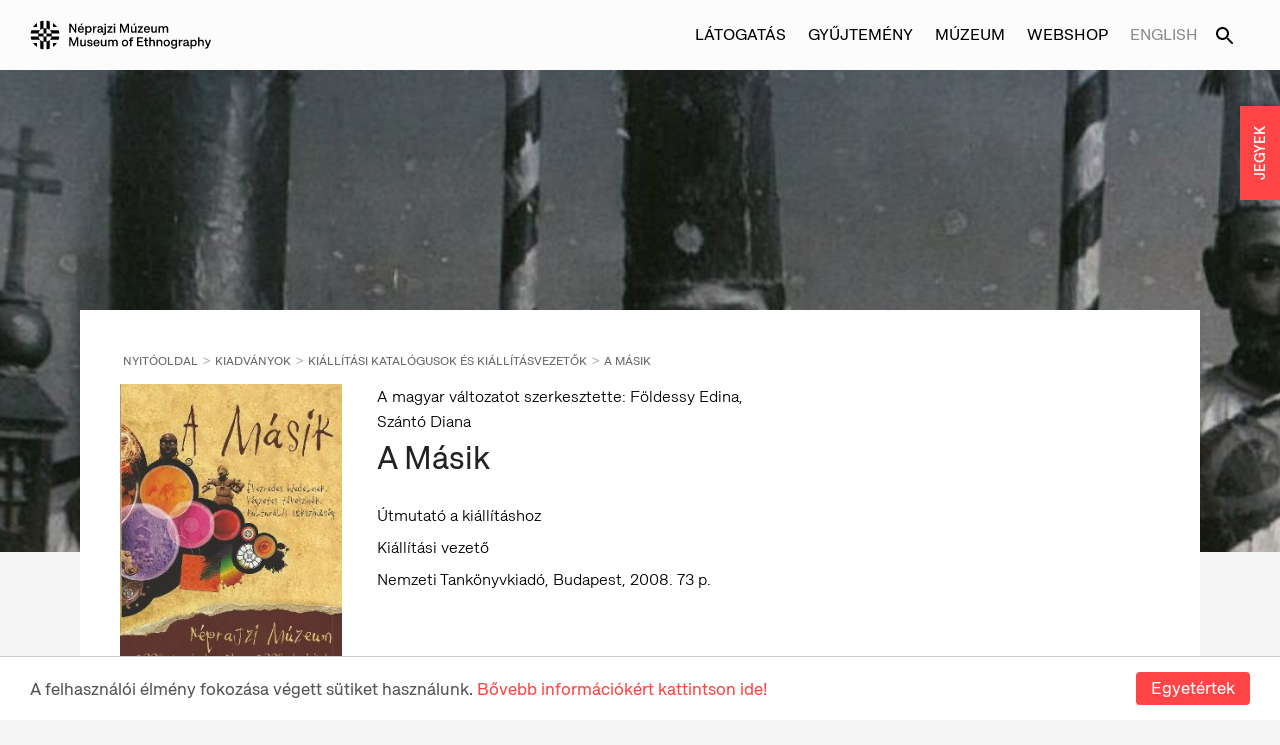

--- FILE ---
content_type: text/html;charset=UTF-8
request_url: https://neprajz.hu/kiadvanyok/kiallitasi-katalogusok-es-kiallitasvezetok/a_masik.html
body_size: 9583
content:
<!-- BASE-WITH-RIGHT-LAYOUT -->
<!doctype html>







<html lang="en">
<head>
    <meta http-equiv="Content-Security-Policy" content="upgrade-insecure-requests">
    <title>A Másik | Néprajzi Múzeum</title>
    <meta charset="utf-8"/>
    <meta http-equiv="Content-Type" content="text/html; charset=UTF-8" />
    <meta name="viewport" content="width=device-width, initial-scale=1.0, maximum-scale=1.0, user-scalable=no" />
    <meta property="og:title" content="A Másik | Néprajzi Múzeum" />
    <meta property="og:description" content="Útmutató a kiállításhoz" />
    <meta property="og:type" content="article" />
    <meta property="og:url" content="http://neprajz.hu/kiadvanyok/kiallitasi-katalogusok-es-kiallitasvezetok/a_masik.html" />
    <meta property="og:image" content="http://neprajz.hu/webfiles/1649088850403/img/neprajzi_og.png" />
    <meta property="og:image:type" content="image/jpeg" />


    <meta property="og:locale" content="hu_HU" />
    <meta name="language" content="hu-hu" />
    <meta name="DC.language" content="hu" />

    <meta name="description" content="Útmutató a kiállításhoz" />
    <meta name="keywords" content="néprajz, néprajzi, etnológia, múzeum, gyűjtemények, kiállítások, kultúra" />
    <meta name="publisher" content="Néprajzi Múzeum" />
    <meta name="distribution" content="Global" />
    <meta name="robots" content="index, follow" />

    <link rel="schema.dcterms" href="http://purl.org/dc/terms/" />
    <meta name="DC.coverage" content="Hungary" />
    <meta name="DC.description" content="Útmutató a kiállításhoz" />
    <meta name="DC.publisher" content="Néprajzi Múzeum" />
    <meta name="DC.title" content="Neprajz.hu - A Másik" />
    <meta name="DC.format" content="text/html" />
    <meta name="DC.identifier" content="http://neprajz.hu/kiadvanyok/kiallitasi-katalogusok-es-kiallitasvezetok/a_masik.html" />
    <meta name="DC.type" content="Image" />
    <meta name="DC.type" content="Text" />

<!-- Google Tag Manager -->
<script>(function(w,d,s,l,i){w[l]=w[l]||[];w[l].push({'gtm.start':
new Date().getTime(),event:'gtm.js'});var f=d.getElementsByTagName(s)[0],
j=d.createElement(s),dl=l!='dataLayer'?'&l='+l:'';j.async=true;j.src=
'https://www.googletagmanager.com/gtm.js?id='+i+dl;f.parentNode.insertBefore(j,f);
})(window,document,'script','dataLayer','GTM-WHJ2GTF');</script>
<script>(function(w,d,s,l,i){w[l]=w[l]||[];w[l].push({'gtm.start':
new Date().getTime(),event:'gtm.js'});var f=d.getElementsByTagName(s)[0],
j=d.createElement(s),dl=l!='dataLayer'?'&l='+l:'';j.async=true;j.src=
'https://www.googletagmanager.com/gtm.js?id='+i+dl;f.parentNode.insertBefore(j,f);
})(window,document,'script','dataLayer','GTM-KLKXRRXZ');</script>
<!-- End Google Tag Manager -->

<!-- Google tag for http://jegy.neprajz.hu links -->
<!-- Google tag (gtag.js) --> 
<script async src=https://www.googletagmanager.com/gtag/js?id=AW-11087437834></script>
<script> window.dataLayer = window.dataLayer || []; function gtag(){dataLayer.push(arguments);} gtag('js', new Date()); gtag('config', 'AW-11087437834'); </script>

    <link rel="stylesheet" href="https://maxcdn.bootstrapcdn.com/font-awesome/4.4.0/css/font-awesome.min.css"/>
    <link href='https://fonts.googleapis.com/css?family=Open+Sans:400,300,300italic,400italic,600,600italic,700italic,700,800italic,800'
          rel='stylesheet' type='text/css'>

    <link rel="stylesheet" href="/webfiles/1649088850403/css/theme.css" type="text/css"/>

    <link rel="shortcut icon" href="/webfiles/1649088850403/img/favicon.ico"/>
    <link rel="icon" type="image/png" sizes="16x16" href="/webfiles/1649088850403/img/favicon_16x16.png"/>
    <link rel="icon" type="image/png" sizes="32x32" href="/webfiles/1649088850403/img/favicon_32x32.png"/>
    <link rel="icon" type="image/png" sizes="48x48" href="/webfiles/1649088850403/img/favicon_48x48.png"/>
    <link rel="apple-touch-icon" sizes="180x180" href="/webfiles/1649088850403/img/favicon_180x180.png"/>
</head>
<body>

<!-- BASE-TOP-MENU -->







<nav id="menu">
    <section class="menu-section">
        <div class="menu-section-left">
        </div>
        <div class="menu-section-right">
        <ul id="visit" class="menu-points">
            <li><a href="/kiallitasok">Kiállítás</a></li>
            <li><a href="/programok">Programok</a></li>
            <li><a href="/meta">Múzeumpedagógia</a></li>
            <li><a href="/latogatasok/segitseggel-elok.html">Segítséggel élők</a></li>
            <li><a href="/latogatasok">Látogatói információk</a></li>
            <li><a href="/latogatasok/etel-ital-vasarlas.html">Étel-ital, vásárlás</a></li>
            <li><a href="/latogatasok/nyitvatartas.html">Nyitvatartás:</a></li>
        </ul>
        <ul id="collection" class="menu-points">
            <li><a href="/gyujtemenyek">Gyűjtemények</a></li>
            <li><a href="https://gyujtemeny.neprajz.hu/hu" target="_blank" class="with-icon">Digitális adatbázisok<div class="open-icon"></div></a></li>
            <li><a href="/gyujtemenyek/online-gyujtemenyek">Tematikus digitális tartalmak</a></li>
            <li><a href="/kiadvanyok">Kiadványok</a></li>
            <li><a href="/gyujtemenyek/a-honap-mutargya">A hónap műtárgya</a></li>
            <li><a href="/gyujtemenyek/szolgaltatasok">Gyűjteményi szolgáltatások</a></li>
            <li><a href="/konyvtar">Könyvtár</a></li>
        </ul>
        <ul id="about" class="menu-points">
            <li><a href="/hirek">Hírek</a></li>
            <li><a href="/muzeumrol/a-muzeum-tortenete.html">A múzeum története</a></li>
            <li><a href="/muzeumrol/foepulet.html">Főépület</a></li>
            <li><a href="/muzeumrol/gyujtemenyi-kozpont.html">Gyűjteményi Központ</a></li>
            <li><a href="/kulturstrategia">Kultúrstratégia</a></li>
            <li><a href="/muzeumrol/munkatarsaink">Munkatársak</a></li>
            <li><a href="/kozerdekuadatok">Közérdekű adatok</a></li>
            <li><a href="/muzeumrol/dijak.html">Díjak</a></li>
        </ul>
                
            </div>
    </section>
    <section class="menu-section bottom">
        <div class="menu-section-left">
            <div class="contact-section">
                <p><a class="header-title" href="">Néprajzi Múzeum</a></p>
                <p><a href="https://www.google.com/maps/place/Museum+Underground+Parking/@47.5097094,19.080858,17z/data=!3m1!4b1!4m5!3m4!1s0x4741dd6082ec52f9:0x8e4bc8cc15d2e3b4!8m2!3d47.5097058!4d19.083052" target="_blank">Budapest 1146, Dózsa György út 35.</a></p>
                <p>Telefon: <span class="no-mobile-tel"><a href="tel:+36 1 474 2100">+36 1 474 2100</a></span></p>
                <p>E-mail: <a class="email" href="mailto:info@neprajz.hu">info@neprajz.hu</a></p>
            </div>
        </div>
        <div class="menu-section-right">
            <div class="newsletter-section">
                <div class="newsletter">
                    <a href="http://eepurl.com/hSBAjn" target="_blank">Iratkozzon fel hírlevelünkre!</a>
                </div>
                <p>&nbsp;</p>
                <div class="d-flex gap-1">
                    <a href="http://jegy.neprajz.hu/" target="_blank" class="jegyek-btn">JEGYEK</a>
                    <a href="https://neprajz.jegy.hu/gift" target="_blank" class="btn btn-outlined">Ajándékutalvány</a>
                </div>
            </div>
        </div>
    </section>

</nav>
<nav id="mobile-menu" class="">
    <section class="mobile-menu-header">
        <div class="left lang-container">
            <ul>
                <li>
                    <a href="/en">English</a>
                </li>
            </ul>
        </div>
        <div class="toggle-button-mobile">
            <div class="menu-icon">
            </div>
        </div>
    </section>


    <section class="menu-section">
        <ul id="visit" class="menu-points">
            <li class="first no-top mobile-nav-btn" data-menu-id="visit"><a>Látogatás<div class="down-icon"></div></a></li>
            <li><a href="/kiallitasok">Kiállítás</a></li>
            <li><a href="/programok">Programok</a></li>
            <li><a href="/meta">Múzeumpedagógia</a></li>
            <li><a href="/latogatasok/segitseggel-elok.html">Segítséggel élők</a></li>
            <li><a href="/latogatasok">Látogatói információk</a></li>
            <li><a href="/latogatasok/etel-ital-vasarlas.html">Étel-ital, vásárlás</a></li>
            <li class="last"><a href="/latogatasok/nyitvatartas.html">Nyitvatartás:</a></li>
        </ul>
        <ul id="collection" class="menu-points">
            <li class="first mobile-nav-btn" data-menu-id="collection"><a>Gyűjtemény<div class="down-icon"></div></a></li>
            <li><a href="/gyujtemenyek">Gyűjtemények</a></li>
            <li><a href="https://gyujtemeny.neprajz.hu/hu" target="_blank" class="with-icon">Digitális adatbázisok<div class="open-icon"></a></li>
            <li><a href="/gyujtemenyek/online-gyujtemenyek">Tematikus digitális tartalmak</a></li>
            <li><a href="/kiadvanyok">Kiadványok</a></li>
            <li><a href="/gyujtemenyek/a-honap-mutargya">A hónap műtárgya</a></li>
            <li><a href="/gyujtemenyek/szolgaltatasok">Gyűjteményi szolgáltatások</a></li>
            <li class="last"><a href="/konyvtar">Könyvtár</a></li>
        </ul>
        <ul id="about" class="menu-points">
            <li class="first mobile-nav-btn" data-menu-id="about"><a>Múzeum<div class="down-icon"></div></a></li>
            <li><a href="/hirek">Hírek</a></li>
            <li><a href="/muzeumrol/a-muzeum-tortenete.html">A múzeum története</a></li>
            <li><a href="/muzeumrol/foepulet.html">Főépület</a></li>
            <li><a href="/muzeumrol/gyujtemenyi-kozpont.html">Gyűjteményi Központ</a></li>
            <li><a href="/kulturstrategia">Kultúrstratégia</a></li>
            <li><a href="/muzeumrol/munkatarsaink">Munkatársak</a></li>
            <li><a href="/kozerdekuadatok">Közérdekű adatok</a></li>
            <li class="last"><a href="/muzeumrol/dijak.html">Díjak</a></li>
        </ul>
        <ul>
            <li class="first webshop"><a href="https://etnoshop.hu/">Webshop</a></li>
        </ul>
            <div class="mobile-menu-bottom-section">
                <p>&nbsp;</p>
                <div class="newsletter">
                    <a href="http://eepurl.com/hSBAjn" target="_blank">Iratkozzon fel hírlevelünkre!</a>
                </div>
                <p>&nbsp;</p>
                <!--a href="http://jegy.neprajz.hu/" target="_blank" class="jegyek-btn">JEGYEK</a-->
                <!--a href="https://neprajz.jegy.hu/gift" target="_blank" class="btn btn-outlined">Ajándékutalvány</a-->
                <p>&nbsp;</p>
                <div class="contact-section">
                    <p><a class="header-title" href="">Néprajzi Múzeum</a></p>
                    <p><a href="https://www.google.com/maps/place/Museum+Underground+Parking/@47.5097094,19.080858,17z/data=!3m1!4b1!4m5!3m4!1s0x4741dd6082ec52f9:0x8e4bc8cc15d2e3b4!8m2!3d47.5097058!4d19.083052">Budapest 1146, Dózsa György út 35.</a></p>
                    <p>Telefon: <span class="no-mobile-tel"><a href="tel:+36 1 474 2100">+36 1 474 2100</a></span></p>
                    <p>E-mail: <a class="email" href="mailto:info@neprajz.hu">info@neprajz.hu</a></p>
                </div>
            </div>
        </ul>
    </section>

    <div class="clearfix"></div>
</nav>
<div class="mobile-menu-overlay"></div>
<main id="main" class="slideout-panel">
    <div id="wrapper">
<!-- BASE-HEADER -->








<!-- Alert Start -->
<!-- ALERT -->







<!-- Alert End -->
<div id="top-bar">
    <div class="desktop-menu">
        
        <div class="flex">
                <a href="/" class="header-logo">
                    <img src="/webfiles/1649088850403/img/svg/Logo.svg" alt="Néprajzi Múzeum © 2022. Minden jog fenntartva.">
                </a>
        </div>

        <div class="menu-block">

            <ul class="header-link-list">
                <li class="navbar-btn visit-menu-btn" data-menu-id="visit"><a>Látogatás</a></li>
                <li class="navbar-btn collection-menu-btn" data-menu-id="collection"><a>Gyűjtemény</a></li>
                <li class="navbar-btn abt-museum-menu-btn" data-menu-id="about"><a>Múzeum</a></li>
                <li><a href="https://etnoshop.hu/" target="_blank">Webshop</a></li>
                <li class="lang-button">
                        <a href="/en">English</a>
                    </li>
                <li><a href="/search"><div class="desktop-search-icon"></div></a></li>
                <li id="close-menu-btn"></li>
            </ul>

            
        </div>
    </div>

    <div class="mobile-menu">
        <div class="left menu-block">
            <div class="toggle-button-mobile">
                <div class="menu-icon">
                    <span></span>
                    <span></span>
                    <span></span>
                    <span></span>
                </div>
            </div>

            <a href="/" class="logo">
                    <img src="/webfiles/1649088850403/img/svg/Logo.svg" alt="Néprajzi Múzeum © 2022. Minden jog fenntartva.">
            </a>

            <span class="mobile-search">
            </span>
        </div>
    </div>
</div>
<div class="bottom-menu-block">
    <ul>
        <li class="navbar-mobile-btn" data-menu-id="visit"><a>Látogatás</a></li>
        <li class="navbar-mobile-btn" data-menu-id="collection"><a>Gyűjtemény</a></li>
        <li class="navbar-mobile-btn" data-menu-id="about"><a>Múzeum</a></li>
        <li class="navbar-mobile-btn"><a href="https://etnoshop.hu/" target="_blank">Webshop</a></li>
    </ul>
</div>
<div class="search-panel">
    <form method="get" action="/search">
        <input type="text" id="searchQuery" name="query" value="" placeholder="Keresés"/>
    </form>
</div>

        <div class="menu-overlay"></div>
        <div class="shop-overlay"></div>
        <div class="top_wrapper">
            <!-- Header -->
            <header class="absolute-pos-header">
<!-- KIADVANYOK-HEADER-MAIN -->








<!-- KIADVANYOK-HEADER -->









    <div id="header-image" class="full-column" style="background-image: url(/binaries/content/gallery/kiadvanyok-publication/kiallitasi-katalogusok-es-kiallitasvezet%C5%91k/betlehem_katalogus.jpg/betlehem_katalogus.jpg/neprajz%3Atriplesquare)">
    </div>
<!-- KIADVANY-PAGE-SUBHEADER -->







            </header>
            <!-- //Header// -->
        </div>
        <!-- body / main -->
        <div class="content-wrapper with-padding row lg-flex">
            <div class="small-12 large-8 columns page-content">
<!-- KIADVANY-PAGE -->







<div class="content-inner-wrapper">
    <div class="row">
        <ul class="breadcrumbs">
            <li><a href="/">Nyitóoldal</a></li>
            <li><a href="/kiadvanyok">Kiadványok</a></li>
                <li><a href="/kiadvanyok/kiadvanyok/kiallitasi-katalogusok-es-kiallitasvezetok">Kiállítási katalógusok és kiállításvezetők</a></li>
                <li><a href="#">A Másik</a></li>
        </ul>
    </div>

    <div class="publications-header row">
        <div class="medium-4 large-4 small-12 columns image-block">
            <img src="/binaries/content/gallery/kiadvanyok-publication/kiallitasi-katalogusok-es-kiallitasvezet%C5%91k/a_masik.jpg/a_masik.jpg/neprajz%3Alargecover">
        </div>

        <div class="medium-8 large-8 small-12 columns details-block">
            <div class="author">
                <p>A magyar változatot szerkesztette: Földessy Edina, Szántó Diana</p>
            </div>

            <h1 class="title">A Másik</h1>

            <div class="details">
                <p>Útmutató a kiállításhoz</p>
                <p>Kiállítási vezető</p>
                    <p>Nemzeti Tankönyvkiadó, Budapest, 2008. 73 p.</p>
            </div>



        </div>
    </div>
    <div class="content publications-content row">
        <p>A nyelvek, vallások és kultúrák változatosságával nap mint nap találkozunk az utcán vagy a médiában. Egyesek szemében e sokszínűség nehézséget, mások számára gazdagságot vagy előnyt jelent. Az első teremben elhelyezett tükörjáték az egész világról származó emberi szobrocskák segítségével a végtelenbe játssza át saját képünket, és annak lehetőségét veti fel, hogy a Másik talán nem más, mint mi magunk.</p> 
<p><em>A Másik</em> című kiállítás Claude Lévi-Strauss <em>Faj és történelem</em> című nevezetes, 1952-es előadására támaszkodva közelíti meg a kulturális sokszínűség és a rasszizmus kérdését, a kortárs társadalom konfliktusaiba ágyazva azt. A kiállítás abból indul ki, hogy alapvetően mindannyian etnocentrikusak vagyunk, magyarul mindannyian hajlamosak vagyunk arra, hogy azt gondoljuk, az egész világon kizárólag nekünk van igazunk, csak mi viselkedünk civilizáltan, miközben a számunkra idegen viselkedésben valamiféle érthetetlent, sőt botrányosat látunk. Ugyanakkor az etnocentrizmus és a diszkrimináció nem végzetszerű. Az emberiség rajtunk kívül álló részére vonatkozó szemléletünk a történelem, az ismereteink szintje és a többi néppel való érintkezéseink függvényében változhat. Az etnográfia és az antropológia nagyban hozzájárult e szemlélet kialakításához és a Másik megértéséhez. A történelem tanulsága az, hogy ugyanúgy megtanulhatunk egymás mellett élni, ahogyan el is felejthetjük e tudást. Korunk talán egyike azoknak az időszakoknak, amikor a túléléshez feltétlenül szükségünk van a tanulásra.</p> 
<p>A színpadi eszközöket felhasználó kiállítás arra ösztönzi a látogatót, hogy felismerje az emberi kapcsolatok összetettségét. Etnográfiai gyűjtemények gazdagságából, korhű dokumentumokból és kortárs művészeti alkotásokból merít, hogy bemutathassa, miként alakítottuk ki a történelem során mi, nyugatiak a Másik ábrázolását, illetve ők hogyan szemlélnek bennünket. A kiállítás az egymást követő termeken keresztül mutatja meg, miképpen tanulhatjuk meg magunkat kívülről szemlélve jobban elfogadni a Másikat és a különbözőséget.</p> 
<p>A kiállításhoz kiadott útmutatóban megtalálhatóak a kiállítás gondolatébresztő szövegei és ezekt illusztráló képei, segít a látogatónak abban, hogy jobban megértse a kiállítás üzeneteit.</p> 
<br /> 
<b>Tartalomjegyzék</b> 
<br /> 
<br /> A Másik 
<br /> 
<br /> A sokszínűség botránya 
<br /> 
<br /> Mi, egyedüli emberek 
<br /> 
<br /> Mindenki etnocentrikus! 
<br /> 
<br /> A Másik mint szörny? 
<br /> 
<br /> A Másik mint hitetlen? 
<br /> 
<br /> A Másik mint állat? 
<br /> 
<br /> A Másik mint primitív? 
<br /> 
<br /> A leírható Másik? 
<br /> 
<br /> A velünk élő Másik? 
<br /> 
<br /> Az UNESCO egyetemes nyilatkozata 
<br /> 
<br /> &quot;Túlélő szószedet&quot; 
<br /> 
<br /> Ajánlott irodalom 
<br />
    </div>

</div>
<script type="text/javascript">
    var imageObj = {
        images: [
        ],
        caption: [
        ]
    };
    var itemData = {
        id          : "6872cdb6-ac23-4eab-b42b-fb863fe6a8fb",
        name        : "A Másik",
        author      : "A magyar változatot szerkesztette: Földessy Edina, Szántó Diana",
        edition     : "Nemzeti Tankönyvkiadó, Budapest, 2008. 73 p.",
        seriestitle : "Kiállítási vezető",
        cover       : "/binaries/content/gallery/kiadvanyok-publication/kiallitasi-katalogusok-es-kiallitasvezet%C5%91k/a_masik.jpg/a_masik.jpg/neprajz%3Alargecover",
        price       : "",
        piece       : 0
    };
</script>            </div>
            <div class="small-12 large-4 columns right-side">
<!-- KIADVANY-PAGE-RIGHT -->







<div class="right-item-block kiadvanyok">
<a href="#" class="large-10 medium-10 small-10 columns right show-for-large-up">
    <div class="row collapse">
        <div class="small-2 columns">
        </div>
        <div class="small-10 columns">
        </div>
    </div>
</a>


</div>
            </div>

        </div>
            <!-- contentfooter -->
<!-- KIADVANY-PAGE-FEATURED -->







<div class="row content-footer">
</div>



        <!-- footer -->
<!-- BASE-FOOTER -->







<footer>
    <div class="full row footer-menu-row">
        <div class="small-12 large-12 medium-12 columns">
            <ul class="footer-link-list">
                <li><a href="/latogatasok/kapcsolat.html">Kapcsolat</a></li>
                <li><a href="/sajto">Sajtó</a></li>
                <li><a href="/allashirdetes">Álláshirdetés</a></li>
                <li><a href="/tamogatoink">Támogatóink</a></li>
                <li>
                </li>
            </ul>
        </div>
    </div>

    <div class="full row mobile-app-bar">
        <div class="columns small-12 large-6">
            <h4>Töltse le a Néprajzi Múzeum mobil alkalmazását!</h4>
            <p>Az alkalmazás segítségével részletes tájékoztatást kap a tárlatokról és a megvásárolt audioguideokat is meghallgathaja mobileszközéről a kiállítások látogatása közben.</p>
        </div>
        <div class="columns small-12 large-2"></div>
        <div class="columns small-12 large-4">
            <div class="row">
                <div class="columns small-12 medium-6">
                    <a href="https://play.google.com/store/apps/details?id=hu.moon42.neprajzi&hl=hu&gl=US" target="_blank">
                        <img src="/webfiles/1649088850403/img/mobile_application/google-play-badge-hu.png" alt="Android app"/>
                    </a>
                </div>
                <div class="columns small-12 medium-6">
                    <a href="https://apps.apple.com/us/app/neprajzi-muzeum/id1641514209" target="_blank">
                        <img src="/webfiles/1649088850403/img/mobile_application/app-store-badge-hu.png" alt="Android app"/>
                    </a>
                </div>
            </div>
        </div>
    </div>

    <div class="footer-banner">

    </div>
    <div class="footer row full">


        <div class="columns small-12 large-7">
        <div class="row">
            <div class="footer-contact columns small-12 medium-6 large-7">
                <p class="footer-title">Néprajzi Múzeum</p>
                <p><a class="plain" href="https://www.google.com/maps/place/Museum+Underground+Parking/@47.5097094,19.080858,17z/data=!3m1!4b1!4m5!3m4!1s0x4741dd6082ec52f9:0x8e4bc8cc15d2e3b4!8m2!3d47.5097058!4d19.083052">Budapest 1146, Dózsa György út 35.</a></p>
                <p>&nbsp;</p>
                <p>Telefon: <span class="no-mobile-tel"><a class="plain" href="tel:+36 1 474 2100">+36 1 474 2100</a></span></p>
                <p>Hívható:</p>
                <p>hétfő-csütörtök: 10:00-16:00</p>
                <p>péntek: 10:00-14:00</p>
                <p>&nbsp;</p>
                <p>E-mail: <a href="mailto:info@neprajz.hu">info@neprajz.hu</a></p>
                <p>&nbsp;</p>
                <p>Etnoshop:  <span class="no-mobile-tel"><a class="plain" href="tel:+36 1 474 2150">+36 1 474 2150</a></span>
                <p>Etknow Könyvesbolt: <span class="no-mobile-tel"><a class="plain" href="tel:+36 1 474 2222">+36 1 474 2222</a></span></p>
                <p>&nbsp;</p>
                <p>&nbsp;</p>
                <p><a href="/adatkezeles">Adatkezelési tájékoztató</a></p>
                <p><a href="/binaries/content/assets/aszf/visszaeles-bejelentesi-rendszerrol-szolo-szabalyzat.pdf" target="_blank">Visszaélések bejelentése</a></p>
                <p><a href="/akadalymentesites">Akadálymentesítési nyilatkozat</a></p>
            </div>
            <div class="footer-contact left columns small-12 medium-6 large-5">
                <p class="footer-title">Nyitvatartás:</p>
                <p>hétfő: zárva</p>
                <p> kedd-vasárnap: 10:00-18:00</p>
                <p>&nbsp;</p>
                <p class="footer-title">Jegypénztár:</p>
                <p>hétfő: zárva</p>
                <p> kedd-vasárnap: 10:00-17:30</p>
                <p>&nbsp;</p>
                <p>&nbsp;</p>
                <p><a href="/latogatasok">További információk</a></p>
            </div>
            </div>
        </div>
        <div class="footer-links columns small-12 large-5">
                <li><a href="https://www.facebook.com/neprajzimuzeum" target="_blank" class="icon fb">&nbsp;</a></li>
                <li><a href="https://www.youtube.com/user/etnotube" target="_blank" class="icon yt">&nbsp;</a></li>
                <li><a href="https://www.instagram.com/museumofethnography/" target="_blank" class="icon instagram">&nbsp;</a></li>
                <li><a href="https://www.tiktok.com/@neprajzimuzeum" target="_blank" class="icon tiktok">&nbsp;</a></li>
                <li><a href="https://www.linkedin.com/company/museum-of-ethnography/?viewAsMember=true" target="_blank" class="icon linkedin">&nbsp;</a></li>
                <li><a href="https://www.tripadvisor.com/Attraction_Review-g274887-d276816-Reviews-Museum_of_Ethnography-Budapest_Central_Hungary.html" target="_blank" class="icon tripadvisor">&nbsp;</a></li>
                
    </div>

        <div class="small-12 large-12 medium-12 columns flex">
            <div class="copyright-text">Néprajzi Múzeum © 2022. Minden jog fenntartva.</div>
            <div class="footer-logo-container logo">
                <div class="footer-logo-inner">
                    <a href="https://moon42.com/"
                            target="_blank"
                            class="footer-logo"
                            title="Készítette a MOON42"
                            data-anim-path="/webfiles/1649088850403/animations/moon42.json"
                        >
                        <div class="footer-logo__image"></div>
                    </a>

                </div>
            </div>
        </div>
    </div>
</footer>
    </div>
</main>
<script id="shop-template" type="text/x-handlebars-template">
    <div class="row">
        <div class="small-12 large-12 medium-12 columns shop-overlay-header">
            <div class="small-10 large-10 medium-10 columns">
            </div>
            <div class="small-2 large-2 medium-2 columns text-right">
                <a href="#" class="fa fa-times close"></a>
            </div>
        </div>
    </div>

    <div class="row">
        {{#each items}}
        <div class="small-12 large-12 medium-12 columns shop-item-row" id="{{id}}">
            <div class="mobile-block">
                <div class="row">
                    <div class="image-container-on-overlay small-4 large-2 medium-2 columns">
                        <img class="cover" src="{{cover}}">
                    </div>
                    <div class="small-8 large-4 medium-4 columns">
                        <ul>
                            <li class="author">{{author}}</li>
                            <li class="title">{{name}}</li>
                            <li class="details">{{seriestitle}}</li>
                            <li class="details">{{edition}}</li>
                        </ul>
                    </div>
                </div>
                <div class="row">
                    <div class="small-6 large-4 medium-4 columns">
                        <div class="cart-counter-container">
                            <div class="small-8 large-4 medium-5 columns cart-counter">
                                <div class="row collapse">
                                    <div class="small-6 large-6 medium-6 columns">
                                        <input type="text" value="{{piece}}" readonly/>
                                    </div>
                                    <div class="small-6 large-6 medium-6 columns">
                                        <span class="postfix increase">&nbsp;</span>
                                    </div>
                                </div>
                            </div>
                            <div class="small-2 large-3 medium-3 columns">
                                <span class="decrease">&nbsp;</span>
                            </div>
                            <div class="small-2 large-3 medium-3 columns end">
                                <span class="clear"><i class="fa fa-trash"></i></span>
                            </div>
                        </div>
                    </div>
                    <div class="small-6 large-2 medium-2 columns text-center">
                        <span class="price" data-piece="{{piece}}" data-price="{{price}}">{{price}}</span>
                    </div>
                </div>
            </div>
            <div class="desktop-block">
                <div class="image-container-on-overlay small-4 large-2 medium-2 columns">
                    <img class="cover" src="{{cover}}">
                </div>
                <div class="small-8 large-4 medium-4 columns">
                    <ul>
                        <li class="author">{{author}}</li>
                        <li class="title">{{name}}</li>
                        <li class="details">{{seriestitle}}</li>
                        <li class="details">{{edition}}</li>
                    </ul>
                </div>
                <div class="small-6 large-4 medium-4 columns">
                    <div class="cart-counter-container">
                        <div class="small-8 large-4 medium-5 columns cart-counter">
                            <div class="row collapse">
                                <div class="small-6 large-6 medium-6 columns">
                                    <input type="text" value="{{piece}}" readonly/>
                                </div>
                                <div class="small-6 large-6 medium-6 columns">
                                    <span class="postfix increase">&nbsp;</span>
                                </div>
                            </div>
                        </div>
                        <div class="small-2 large-3 medium-3 columns">
                            <span class="decrease">&nbsp;</span>
                        </div>
                        <div class="small-2 large-3 medium-3 columns end">
                            <span class="clear"><i class="fa fa-trash"></i></span>
                        </div>
                    </div>
                </div>
                <div class="small-6 large-2 medium-2 columns text-center">
                    <span class="price" data-piece="{{piece}}" data-price="{{price}}">{{price}} Ft</span>
                </div>
            </div>
        </div>
        {{/each}}
    </div>
    <div class="row">
        <div class="small-12 large-12 medium-12 columns shop-item-bottom-row">
            <div class="small-5 large-5 medium-5 columns">Kosárban összesen:</div>
            <div class="small-4 large-4 medium-4 columns text-center">
                <span class="allItemCount">{{allItemCount}} db</span>
            </div>
            <div class="small-3 large-2 medium-2 columns text-center">
                <span class="allItemPrice">{{allItemPrice}} Ft</span>
            </div>
        </div>
    </div>
    <div class="row">
        <div class="large-12 columns shop-item-info">
            <div class="small-centered small-7 columns">
                KIADVÁNYAINK WEBBOLTON KERESZTÜL TÖRTÉNŐ MEGRENDELÉSE A NÉPRAJZI MÚZEUM KÖLTÖZÉSE MIATT ÁTMENETILEG SZÜNETEL. MEGÉRTÉSÜKET KÉRJÜK!
                    <a href="/aszf">Részletek</a>
            </div>
        </div>
    </div>
    <div class="row">
        <div class="shop-item-info-row">
            <div class="small-6 large-6 medium-6 columns text-left hide-for-small-only">
                <span class="close"><i class="arrow grey left"></i>Vissza a vásárláshoz</span>
            </div>
            <div id="more-btn" class="{{#if showMoreBtn}} hide {{/if}}">
                <a href="#" class="more primary-button right">Tovább a megrendeléshez</a>
            </div>
        </div>
    </div>

    <div class="row">
        <div class="small-10 large-5 medium-5 columns shop-item-user-row small-centered">
            <form method="get" action="/order">
                <input type="hidden" id="cart" name="cart"/>
                <div class="row shop-info-text-block">
                    <div class="large-12 columns">
                        Az adatai kitöltése után és a <b>'megrendelem'</b> gomb megnyomásával Ön {{allItemCount}} db, {{allItemPrice}} Ft értékű kiadványt rendel meg.
                    </div>
                </div>
                <div class="row vertical-radio-buttons">
                    <div class="large-12 columns">
                        <span>
                            <input type="radio" name="orderType" value="szemelyes" id="szemelyes" checked="checked">
                            <label for="szemelyes">
<b>Személyes átvétel</b> -
A megrendelést személyesen veheti át, belépés a Szalay utcai porta felől (1055 Budapest, Szalay utca 1.)                            </label>
                        </span>
                    </div>
                </div>
                <div class="row vertical-radio-buttons">
                    <div class="large-12 columns">
                        <span>
                            <input type="radio" name="orderType" value="atutalas" id="atutalas">
                            <label for="atutalas">
<b>Átutalás</b> -
A megrendelés összegét banki átutalással fizetheti ki a számla kiállítását követően, majd ezután postai úton szállítjuk ki a megrendelését.                            </label>
                        </span>
                    </div>
                </div>
                <div class="row vertical-radio-buttons">
                    <div class="large-12 columns">
                        <span>
                            <input type="radio" name="orderType" value="utanvetel" id="utanvetel">
                            <label for="utanvetel">
<b>Utánvétel</b> -
A megrendelést postai úton szállítjuk ki, fizetés a kézbesítőnek a személyes átvételkor, készpénzben történik.                            </label>
                        </span>
                    </div>
                </div>
                <div class="row">
                    <div class="large-12 columns">
                        <input type="text" required="true" name="name" placeholder="Név (vezeték- és keresztnév)*" />
                    </div>
                </div>
                <div class="row">
                    <div class="large-12 columns">
                        <input type="email" required name="address" placeholder="E-mail cím*"/>
                    </div>
                </div>
                <div class="row">
                    <div class="large-12 columns">
                        <input type="text" required name="zip" placeholder="Irányítószám*" />
                    </div>
                </div>
                <div class="row">
                    <div class="large-12 columns">
                        <input type="text" required name="city" placeholder="Város*" />
                    </div>
                </div>
                <div class="row">
                    <div class="large-12 columns">
                        <input type="text" required name="street" placeholder="Utca, házszám (emelet, ajtó)*" />
                    </div>
                </div>
                <div class="row">
                    <div class="large-12 columns">
                        <input type="tel" name="phone" placeholder="Telefonszám" />
                    </div>
                </div>
                <div class="row">
                    <div class="large-12 columns">
                        <button type="submit" class="primary-button full orderBtn">Megrendelem</button>
                    </div>
                </div>
                <div class="shop-footer-info">
                    <div class="row">
                        <div class="large-12 columns close"><i class="arrow grey left"></i>Vissza a vásárláshoz</div>
                    </div>
                    <div class="row">
                        <div class="large-6 columns">* Kötelezően kitöltendő mezők</div>
                        <div class="large-6 columns aszf"><a href="/aszf">Általános szerződési feltételek</a></div>
                    </div>
                </div>
            </form>
        </div>
    </div>
</script>
<!-- Begin Cookie Consent plugin by Silktide - http://silktide.com/cookieconsent -->
<script type="text/javascript">
    window.cookieconsent_options = {
        "message":"A felhasználói élmény fokozása végett sütiket használunk.",
        "dismiss":"Egyetértek",
        "learnMore":"Bővebb információkért kattintson ide!",
        "link":"/sutik",
        "theme": false
    };
    var staticRootUrl = "/webfiles/1649088850403";
</script>

<!-- Google Tag Manager (noscript) -->
<noscript><iframe src="https://www.googletagmanager.com/ns.html?id=GTM-WHJ2GTF"
height="0" width="0" style="display:none;visibility:hidden"></iframe></noscript>
<noscript><iframe src="https://www.googletagmanager.com/ns.html?id=GTM-KLKXRRXZ"
height="0" width="0" style="display:none;visibility:hidden"></iframe></noscript>
<!-- End Google Tag Manager (noscript) -->

<script src="/webfiles/1649088850403/js/nepm.js"></script>
<script src="/webfiles/1649088850403/js/vendor/modernizr.js"></script>
<script src="/webfiles/1649088850403/js/vendor/jquery.js"></script>
<script src="/webfiles/1649088850403/js/vendor/jquery-ui.js"></script>
<script src="/webfiles/1649088850403/js/vendor/jquery.cookie.js"></script>
<script src="/webfiles/1649088850403/js/vendor/handlebars.js"></script>
<script src="/webfiles/1649088850403/js/vendor/jquery.fancybox.js"></script>
<script src="/webfiles/1649088850403/js/vendor/jquery.fancybox-thumbs.js"></script>
<script src="/webfiles/1649088850403/js/vendor/jquery.pin.js"></script>
<script src="/webfiles/1649088850403/js/vendor/cookieconsent.min.js"></script>
<script src="/webfiles/1649088850403/js/vendor/lottie.js"></script>
<script src="/webfiles/1649088850403/js/foundation/foundation.js"></script>
<script src="/webfiles/1649088850403/js/foundation/foundation.accordion.js"></script>
<script src="/webfiles/1649088850403/js/foundation/foundation.tab.js"></script>
<script src="/webfiles/1649088850403/js/foundation/foundation.equalizer.js"></script>
<script src="/webfiles/1649088850403/js/foundation/foundation.reveal.js"></script>
<script src="/webfiles/1649088850403/js/foundation/foundation-datepicker.js"></script>
<script src="/webfiles/1649088850403/js/foundation/locales/foundation-datepicker.hu.js"></script>
<script src="/webfiles/1649088850403/js/foundation/foundation.topbar.js"></script>
<script src="/webfiles/1649088850403/js/slick/slick.js"></script>
<script src="/webfiles/1649088850403/js/jquery.sidr.js"></script>
<script src="/webfiles/1649088850403/js/application/searchComponent.js"></script>
<script src="/webfiles/1649088850403/js/application/shopComponent.js"></script>
<script src="/webfiles/1649088850403/js/application/galleryComponent.js"></script>
<script src="/webfiles/1649088850403/js/application/showMoreComponent.js"></script>
<script src="/webfiles/1649088850403/js/application/hoverComponent.js"></script>
<script src="/webfiles/1649088850403/js/application/page/searchPage.js"></script>
<script src="/webfiles/1649088850403/js/application/quizGameComponent.js"></script>
<script src="/webfiles/1649088850403/js/map/jquery.mapit.js"></script>
<script src="/webfiles/1649088850403/js/dflip/dflip.min.js"></script>
<script src="/webfiles/1649088850403/js/dflip/libs/three.min.js"></script>
<script src="/webfiles/1649088850403/js/dflip/libs/mockup.min.js"></script>

<script src="//cdn.jsdelivr.net/jquery.touchswipe/1.6.15/jquery.touchSwipe.min.js"></script>
<script src="/webfiles/1649088850403/js/app.js"></script>


<script type="text/javascript">
    $(document).ready(function () {
        DFLIP.webgl = false;
        DFLIP.webglShadow = false;
        DFLIP.defaults.text = {
            toggleSound: "A hang ki/be",
            toggleThumbnails: "Indexképek használata",
            toggleOutline: "Könyvjelző használata",
            previousPage: "Elöző oldal",
            nextPage: "Következő oldal",
            toggleFullscreen: "Teljes képernyő",
            zoomIn: "Nagyítás",
            zoomOut: "Kicsinyítés",
            toggleHelp: "Súgó",
            singlePageMode: "Egyoldalas mód",
            doublePageMode: "Dupla oldal mód",
            downloadPDFFile: "Letöltés",
            gotoFirstPage: "Első oldal",
            gotoLastPage: "Utolsó oldal",
            share: "Megosztás",
        };
    });
</script>
<a href="http://jegy.neprajz.hu/" target="_blank" class="float">JEGYEK</a>
</body>
</html>


--- FILE ---
content_type: text/css;charset=UTF-8
request_url: https://neprajz.hu/webfiles/1649088850403/css/theme.css
body_size: 70390
content:
@charset "UTF-8";
/**
 * MIXIN n-of-m-columns
 * calculates the adequate percentage width and gutter percentage
 * @param $n: number of columns to calculate
 * @param $m number of total columns in the row
 * @param $gridGutter number of gutter in the row
 * @param $defaultWidth number of the row width
 **/
@font-face {
  font-family: "slick";
  src: url("../fonts/slick.eot");
  src: url("../fonts/slick.eot?#iefix") format("embedded-opentype"), url("../fonts/slick.woff") format("woff"), url("../fonts/slick.ttf") format("truetype"), url("../fonts/slick.svg#slick") format("svg");
  font-weight: normal;
  font-style: normal; }
@font-face {
  font-family: "open_sanslight";
  src: url("../fonts/opensans2/OpenSans-Light-webfont.eot");
  src: url("../fonts/opensans2/OpenSans-Light-webfont.eot?#iefix") format("embedded-opentype"), url("../fonts/opensans2/OpenSans-Light-webfont.woff") format("woff"), url("../fonts/opensans2/OpenSans-Light-webfont.ttf") format("truetype"), url("../fonts/opensans2/OpenSans-Light-webfont.svg#open_sanslight") format("svg");
  font-weight: normal;
  font-style: normal; }
@font-face {
  font-family: "open_sansregular";
  src: url("../fonts/opensans2/OpenSans-Regular-webfont.eot");
  src: url("../fonts/opensans2/OpenSans-Regular-webfont.eot?#iefix") format("embedded-opentype"), url("../fonts/opensans2/OpenSans-Regular-webfont.woff") format("woff"), url("../fonts/opensans2/OpenSans-Regular-webfont.ttf") format("truetype"), url("../fonts/opensans2/OpenSans-Regular-webfont.svg#open_sansregular") format("svg");
  font-weight: normal;
  font-style: normal; }
@font-face {
  font-family: "open_sansbold";
  src: url("../fonts/opensans2/OpenSans-Bold-webfont.eot");
  src: url("../fonts/opensans2/OpenSans-Bold-webfont.eot?#iefix") format("embedded-opentype"), url("../fonts/opensans2/OpenSans-Bold-webfont.woff") format("woff"), url("../fonts/opensans2/OpenSans-Bold-webfont.ttf") format("truetype"), url("../fonts/opensans2/OpenSans-Bold-webfont.svg#open_sansbold") format("svg");
  font-weight: normal;
  font-style: normal; }
@font-face {
  font-family: "open_sansitalic";
  src: url("../fonts/opensans2/OpenSans-Italic-webfont.eot");
  src: url("../fonts/opensans2/OpenSans-Italic-webfont.eot?#iefix") format("embedded-opentype"), url("../fonts/opensans2/OpenSans-Italic-webfont.woff") format("woff"), url("../fonts/opensans2/OpenSans-Italic-webfont.ttf") format("truetype"), url("../fonts/opensans2/OpenSans-Italic-webfont.svg#open_sansitalic") format("svg");
  font-weight: normal;
  font-style: normal; }
@font-face {
  font-family: "open_sanssemibold";
  src: url("../fonts/opensans2/OpenSans-Semibold-webfont.eot");
  src: url("../fonts/opensans2/OpenSans-Semibold-webfont.eot?#iefix") format("embedded-opentype"), url("../fonts/opensans2/OpenSans-Semibold-webfont.woff") format("woff"), url("../fonts/opensans2/OpenSans-Semibold-webfont.ttf") format("truetype"), url("../fonts/opensans2/OpenSans-Semibold-webfont.svg#open_sanssemibold") format("svg");
  font-weight: normal;
  font-style: normal; }
@font-face {
  font-family: "ApproachRegular";
  src: url("../fonts/approach/Ap1000-Rg.eot");
  src: url("../fonts/approach/Ap1000-Rg.eot?#iefix") format("embedded-opentype"), url("../fonts/approach/Ap1000-Rg.woff2") format("woff2"), url("../fonts/approach/Ap1000-Rg.woff") format("woff"), url("../fonts/approach/Ap1000-Rg.ttf") format("truetype");
  font-weight: normal;
  font-style: normal; }
@font-face {
  font-family: "ApproachLight";
  src: url("../fonts/approach/Ap1000-Lt.eot");
  src: url("../fonts/approach/Ap1000-Lt.eot?#iefix") format("embedded-opentype"), url("../fonts/approach/Ap1000-Lt.woff2") format("woff2"), url("../fonts/approach/Ap1000-Lt.woff") format("woff"), url("../fonts/approach/Ap1000-Lt.ttf") format("truetype");
  font-weight: normal;
  font-style: normal; }
@font-face {
  font-family: "ApproachBold";
  src: url("../fonts/approach/Ap1000-Bd.eot");
  src: url("../fonts/approach/Ap1000-Bd.eot?#iefix") format("embedded-opentype"), url("../fonts/approach/Ap1000-Bd.woff2") format("woff2"), url("../fonts/approach/Ap1000-Bd.woff") format("woff"), url("../fonts/approach/Ap1000-Bd.ttf") format("truetype");
  font-weight: normal;
  font-style: normal; }
@font-face {
  font-family: "ApproachRegularItalic";
  src: url("../fonts/approach/Ap1000-RgIt.eot");
  src: url("../fonts/approach/Ap1000-RgIt.eot?#iefix") format("embedded-opentype"), url("../fonts/approach/Ap1000-RgIt.woff2") format("woff2"), url("../fonts/approach/Ap1000-RgIt.woff") format("woff"), url("../fonts/approach/Ap1000-RgIt.ttf") format("truetype");
  font-weight: normal;
  font-style: normal; }
@font-face {
  font-family: "ApproachSemiBold";
  src: url("../fonts/approach/Ap1000-SmBd.eot");
  src: url("../fonts/approach/Ap1000-SmBd.eot?#iefix") format("embedded-opentype"), url("../fonts/approach/Ap1000-SmBd.woff2") format("woff2"), url("../fonts/approach/Ap1000-SmBd.woff") format("woff"), url("../fonts/approach/Ap1000-SmBd.ttf") format("truetype");
  font-weight: normal;
  font-style: normal; }
@font-face {
  font-family: "ApproachMedium";
  src: url("../fonts/approach/Ap1000-Md.eot");
  src: url("../fonts/approach/Ap1000-Md.eot?#iefix") format("embedded-opentype"), url("../fonts/approach/Ap1000-Md.woff2") format("woff2"), url("../fonts/approach/Ap1000-Md.woff") format("woff"), url("../fonts/approach/Ap1000-Md.ttf") format("truetype");
  font-weight: normal;
  font-style: normal; }
.text-uppercase {
  text-transform: uppercase; }

.text-sm {
  font-size: 14px !important; }

.link-secondary {
  color: #13c1f5; }
  .link-secondary:hover, .link-secondary:focus {
    color: rgba(19, 193, 245, 0.87); }

meta.foundation-version {
  font-family: "/5.5.3/"; }

meta.foundation-mq-small {
  font-family: "/only screen/";
  width: 0; }

meta.foundation-mq-small-only {
  font-family: "/only screen and (max-width: 40em)/";
  width: 0; }

meta.foundation-mq-medium {
  font-family: "/only screen and (min-width:40.0625em)/";
  width: 40.0625em; }

meta.foundation-mq-medium-only {
  font-family: "/only screen and (min-width:40.0625em) and (max-width:64em)/";
  width: 40.0625em; }

meta.foundation-mq-large {
  font-family: "/only screen and (min-width:64.0625em)/";
  width: 64.0625em; }

meta.foundation-mq-large-only {
  font-family: "/only screen and (min-width:64.0625em) and (max-width:90em)/";
  width: 64.0625em; }

meta.foundation-mq-xlarge {
  font-family: "/only screen and (min-width:90.0625em)/";
  width: 90.0625em; }

meta.foundation-mq-xlarge-only {
  font-family: "/only screen and (min-width:90.0625em) and (max-width:120em)/";
  width: 90.0625em; }

meta.foundation-mq-xxlarge {
  font-family: "/only screen and (min-width:120.0625em)/";
  width: 120.0625em; }

meta.foundation-data-attribute-namespace {
  font-family: false; }

html, body {
  height: 100%; }

*,
*:before,
*:after {
  -webkit-box-sizing: border-box;
  -moz-box-sizing: border-box;
  box-sizing: border-box; }

html,
body {
  font-size: 100%; }

body {
  background: #f5f5f5;
  color: #222;
  cursor: auto;
  font-family: "ApproachRegular";
  font-style: normal;
  font-weight: normal;
  line-height: 1.5;
  margin: 0;
  padding: 0;
  position: relative; }

a:hover {
  cursor: pointer; }

img {
  max-width: 100%;
  height: auto; }

img {
  -ms-interpolation-mode: bicubic; }

#map_canvas img,
#map_canvas embed,
#map_canvas object,
.map_canvas img,
.map_canvas embed,
.map_canvas object,
.mqa-display img,
.mqa-display embed,
.mqa-display object {
  max-width: none !important; }

.left {
  float: left !important; }

.right {
  float: right !important; }

.clearfix:before, .clearfix:after {
  content: " ";
  display: table; }
.clearfix:after {
  clear: both; }

.hide {
  display: none; }

.invisible {
  visibility: hidden; }

.antialiased {
  -webkit-font-smoothing: antialiased;
  -moz-osx-font-smoothing: grayscale; }

img {
  display: inline-block;
  vertical-align: middle; }

textarea {
  height: auto;
  min-height: 50px; }

select {
  width: 100%; }

.row {
  margin: 0 auto;
  max-width: 70rem;
  width: 100%; }
  .row:before, .row:after {
    content: " ";
    display: table; }
  .row:after {
    clear: both; }
  .row.collapse > .column,
  .row.collapse > .columns {
    padding-left: 0;
    padding-right: 0; }
  .row.collapse .row {
    margin-left: 0;
    margin-right: 0; }
  .row.full {
    max-width: none; }
  .row .row {
    margin: 0 -0.3125rem;
    max-width: none;
    width: auto; }
    .row .row:before, .row .row:after {
      content: " ";
      display: table; }
    .row .row:after {
      clear: both; }
    .row .row.collapse {
      margin: 0;
      max-width: none;
      width: auto; }
      .row .row.collapse:before, .row .row.collapse:after {
        content: " ";
        display: table; }
      .row .row.collapse:after {
        clear: both; }

.column,
.columns {
  padding-left: 0.3125rem;
  padding-right: 0.3125rem;
  width: 100%;
  float: left; }

.column + .column:last-child,
.columns + .column:last-child, .column +
.columns:last-child,
.columns +
.columns:last-child {
  float: right; }
.column + .column.end,
.columns + .column.end, .column +
.columns.end,
.columns +
.columns.end {
  float: left; }

@media only screen {
  .small-push-0 {
    position: relative;
    left: 0;
    right: auto; }

  .small-pull-0 {
    position: relative;
    right: 0;
    left: auto; }

  .small-push-1 {
    position: relative;
    left: 8.3333333333%;
    right: auto; }

  .small-pull-1 {
    position: relative;
    right: 8.3333333333%;
    left: auto; }

  .small-push-2 {
    position: relative;
    left: 16.6666666667%;
    right: auto; }

  .small-pull-2 {
    position: relative;
    right: 16.6666666667%;
    left: auto; }

  .small-push-3 {
    position: relative;
    left: 25%;
    right: auto; }

  .small-pull-3 {
    position: relative;
    right: 25%;
    left: auto; }

  .small-push-4 {
    position: relative;
    left: 33.3333333333%;
    right: auto; }

  .small-pull-4 {
    position: relative;
    right: 33.3333333333%;
    left: auto; }

  .small-push-5 {
    position: relative;
    left: 41.6666666667%;
    right: auto; }

  .small-pull-5 {
    position: relative;
    right: 41.6666666667%;
    left: auto; }

  .small-push-6 {
    position: relative;
    left: 50%;
    right: auto; }

  .small-pull-6 {
    position: relative;
    right: 50%;
    left: auto; }

  .small-push-7 {
    position: relative;
    left: 58.3333333333%;
    right: auto; }

  .small-pull-7 {
    position: relative;
    right: 58.3333333333%;
    left: auto; }

  .small-push-8 {
    position: relative;
    left: 66.6666666667%;
    right: auto; }

  .small-pull-8 {
    position: relative;
    right: 66.6666666667%;
    left: auto; }

  .small-push-9 {
    position: relative;
    left: 75%;
    right: auto; }

  .small-pull-9 {
    position: relative;
    right: 75%;
    left: auto; }

  .small-push-10 {
    position: relative;
    left: 83.3333333333%;
    right: auto; }

  .small-pull-10 {
    position: relative;
    right: 83.3333333333%;
    left: auto; }

  .small-push-11 {
    position: relative;
    left: 91.6666666667%;
    right: auto; }

  .small-pull-11 {
    position: relative;
    right: 91.6666666667%;
    left: auto; }

  .column,
  .columns {
    position: relative;
    padding-left: 0.3125rem;
    padding-right: 0.3125rem;
    float: left; }

  .small-1 {
    width: 8.3333333333%; }

  .small-2 {
    width: 16.6666666667%; }

  .small-3 {
    width: 25%; }

  .small-4 {
    width: 33.3333333333%; }

  .small-5 {
    width: 41.6666666667%; }

  .small-6 {
    width: 50%; }

  .small-7 {
    width: 58.3333333333%; }

  .small-8 {
    width: 66.6666666667%; }

  .small-9 {
    width: 75%; }

  .small-10 {
    width: 83.3333333333%; }

  .small-11 {
    width: 91.6666666667%; }

  .small-12 {
    width: 100%; }

  .small-offset-0 {
    margin-left: 0 !important; }

  .small-offset-1 {
    margin-left: 8.3333333333% !important; }

  .small-offset-2 {
    margin-left: 16.6666666667% !important; }

  .small-offset-3 {
    margin-left: 25% !important; }

  .small-offset-4 {
    margin-left: 33.3333333333% !important; }

  .small-offset-5 {
    margin-left: 41.6666666667% !important; }

  .small-offset-6 {
    margin-left: 50% !important; }

  .small-offset-7 {
    margin-left: 58.3333333333% !important; }

  .small-offset-8 {
    margin-left: 66.6666666667% !important; }

  .small-offset-9 {
    margin-left: 75% !important; }

  .small-offset-10 {
    margin-left: 83.3333333333% !important; }

  .small-offset-11 {
    margin-left: 91.6666666667% !important; }

  .small-reset-order {
    float: left;
    left: auto;
    margin-left: 0;
    margin-right: 0;
    right: auto; }

  .column.small-centered,
  .columns.small-centered {
    margin-left: auto;
    margin-right: auto;
    float: none; }

  .column.small-uncentered,
  .columns.small-uncentered {
    float: left;
    margin-left: 0;
    margin-right: 0; }

  .column.small-centered:last-child,
  .columns.small-centered:last-child {
    float: none; }

  .column.small-uncentered:last-child,
  .columns.small-uncentered:last-child {
    float: left; }

  .column.small-uncentered.opposite,
  .columns.small-uncentered.opposite {
    float: right; }

  .row.small-collapse > .column,
  .row.small-collapse > .columns {
    padding-left: 0;
    padding-right: 0; }
  .row.small-collapse .row {
    margin-left: 0;
    margin-right: 0; }
  .row.small-uncollapse > .column,
  .row.small-uncollapse > .columns {
    padding-left: 0.3125rem;
    padding-right: 0.3125rem;
    float: left; } }
@media only screen and (min-width: 40.0625em) {
  .medium-push-0 {
    position: relative;
    left: 0;
    right: auto; }

  .medium-pull-0 {
    position: relative;
    right: 0;
    left: auto; }

  .medium-push-1 {
    position: relative;
    left: 8.3333333333%;
    right: auto; }

  .medium-pull-1 {
    position: relative;
    right: 8.3333333333%;
    left: auto; }

  .medium-push-2 {
    position: relative;
    left: 16.6666666667%;
    right: auto; }

  .medium-pull-2 {
    position: relative;
    right: 16.6666666667%;
    left: auto; }

  .medium-push-3 {
    position: relative;
    left: 25%;
    right: auto; }

  .medium-pull-3 {
    position: relative;
    right: 25%;
    left: auto; }

  .medium-push-4 {
    position: relative;
    left: 33.3333333333%;
    right: auto; }

  .medium-pull-4 {
    position: relative;
    right: 33.3333333333%;
    left: auto; }

  .medium-push-5 {
    position: relative;
    left: 41.6666666667%;
    right: auto; }

  .medium-pull-5 {
    position: relative;
    right: 41.6666666667%;
    left: auto; }

  .medium-push-6 {
    position: relative;
    left: 50%;
    right: auto; }

  .medium-pull-6 {
    position: relative;
    right: 50%;
    left: auto; }

  .medium-push-7 {
    position: relative;
    left: 58.3333333333%;
    right: auto; }

  .medium-pull-7 {
    position: relative;
    right: 58.3333333333%;
    left: auto; }

  .medium-push-8 {
    position: relative;
    left: 66.6666666667%;
    right: auto; }

  .medium-pull-8 {
    position: relative;
    right: 66.6666666667%;
    left: auto; }

  .medium-push-9 {
    position: relative;
    left: 75%;
    right: auto; }

  .medium-pull-9 {
    position: relative;
    right: 75%;
    left: auto; }

  .medium-push-10 {
    position: relative;
    left: 83.3333333333%;
    right: auto; }

  .medium-pull-10 {
    position: relative;
    right: 83.3333333333%;
    left: auto; }

  .medium-push-11 {
    position: relative;
    left: 91.6666666667%;
    right: auto; }

  .medium-pull-11 {
    position: relative;
    right: 91.6666666667%;
    left: auto; }

  .column,
  .columns {
    position: relative;
    padding-left: 0.3125rem;
    padding-right: 0.3125rem;
    float: left; }

  .medium-1 {
    width: 8.3333333333%; }

  .medium-2 {
    width: 16.6666666667%; }

  .medium-3 {
    width: 25%; }

  .medium-4 {
    width: 33.3333333333%; }

  .medium-5 {
    width: 41.6666666667%; }

  .medium-6 {
    width: 50%; }

  .medium-7 {
    width: 58.3333333333%; }

  .medium-8 {
    width: 66.6666666667%; }

  .medium-9 {
    width: 75%; }

  .medium-10 {
    width: 83.3333333333%; }

  .medium-11 {
    width: 91.6666666667%; }

  .medium-12 {
    width: 100%; }

  .medium-offset-0 {
    margin-left: 0 !important; }

  .medium-offset-1 {
    margin-left: 8.3333333333% !important; }

  .medium-offset-2 {
    margin-left: 16.6666666667% !important; }

  .medium-offset-3 {
    margin-left: 25% !important; }

  .medium-offset-4 {
    margin-left: 33.3333333333% !important; }

  .medium-offset-5 {
    margin-left: 41.6666666667% !important; }

  .medium-offset-6 {
    margin-left: 50% !important; }

  .medium-offset-7 {
    margin-left: 58.3333333333% !important; }

  .medium-offset-8 {
    margin-left: 66.6666666667% !important; }

  .medium-offset-9 {
    margin-left: 75% !important; }

  .medium-offset-10 {
    margin-left: 83.3333333333% !important; }

  .medium-offset-11 {
    margin-left: 91.6666666667% !important; }

  .medium-reset-order {
    float: left;
    left: auto;
    margin-left: 0;
    margin-right: 0;
    right: auto; }

  .column.medium-centered,
  .columns.medium-centered {
    margin-left: auto;
    margin-right: auto;
    float: none; }

  .column.medium-uncentered,
  .columns.medium-uncentered {
    float: left;
    margin-left: 0;
    margin-right: 0; }

  .column.medium-centered:last-child,
  .columns.medium-centered:last-child {
    float: none; }

  .column.medium-uncentered:last-child,
  .columns.medium-uncentered:last-child {
    float: left; }

  .column.medium-uncentered.opposite,
  .columns.medium-uncentered.opposite {
    float: right; }

  .row.medium-collapse > .column,
  .row.medium-collapse > .columns {
    padding-left: 0;
    padding-right: 0; }
  .row.medium-collapse .row {
    margin-left: 0;
    margin-right: 0; }
  .row.medium-uncollapse > .column,
  .row.medium-uncollapse > .columns {
    padding-left: 0.3125rem;
    padding-right: 0.3125rem;
    float: left; }

  .push-0 {
    position: relative;
    left: 0;
    right: auto; }

  .pull-0 {
    position: relative;
    right: 0;
    left: auto; }

  .push-1 {
    position: relative;
    left: 8.3333333333%;
    right: auto; }

  .pull-1 {
    position: relative;
    right: 8.3333333333%;
    left: auto; }

  .push-2 {
    position: relative;
    left: 16.6666666667%;
    right: auto; }

  .pull-2 {
    position: relative;
    right: 16.6666666667%;
    left: auto; }

  .push-3 {
    position: relative;
    left: 25%;
    right: auto; }

  .pull-3 {
    position: relative;
    right: 25%;
    left: auto; }

  .push-4 {
    position: relative;
    left: 33.3333333333%;
    right: auto; }

  .pull-4 {
    position: relative;
    right: 33.3333333333%;
    left: auto; }

  .push-5 {
    position: relative;
    left: 41.6666666667%;
    right: auto; }

  .pull-5 {
    position: relative;
    right: 41.6666666667%;
    left: auto; }

  .push-6 {
    position: relative;
    left: 50%;
    right: auto; }

  .pull-6 {
    position: relative;
    right: 50%;
    left: auto; }

  .push-7 {
    position: relative;
    left: 58.3333333333%;
    right: auto; }

  .pull-7 {
    position: relative;
    right: 58.3333333333%;
    left: auto; }

  .push-8 {
    position: relative;
    left: 66.6666666667%;
    right: auto; }

  .pull-8 {
    position: relative;
    right: 66.6666666667%;
    left: auto; }

  .push-9 {
    position: relative;
    left: 75%;
    right: auto; }

  .pull-9 {
    position: relative;
    right: 75%;
    left: auto; }

  .push-10 {
    position: relative;
    left: 83.3333333333%;
    right: auto; }

  .pull-10 {
    position: relative;
    right: 83.3333333333%;
    left: auto; }

  .push-11 {
    position: relative;
    left: 91.6666666667%;
    right: auto; }

  .pull-11 {
    position: relative;
    right: 91.6666666667%;
    left: auto; } }
@media only screen and (min-width: 64.0625em) {
  .large-push-0 {
    position: relative;
    left: 0;
    right: auto; }

  .large-pull-0 {
    position: relative;
    right: 0;
    left: auto; }

  .large-push-1 {
    position: relative;
    left: 8.3333333333%;
    right: auto; }

  .large-pull-1 {
    position: relative;
    right: 8.3333333333%;
    left: auto; }

  .large-push-2 {
    position: relative;
    left: 16.6666666667%;
    right: auto; }

  .large-pull-2 {
    position: relative;
    right: 16.6666666667%;
    left: auto; }

  .large-push-3 {
    position: relative;
    left: 25%;
    right: auto; }

  .large-pull-3 {
    position: relative;
    right: 25%;
    left: auto; }

  .large-push-4 {
    position: relative;
    left: 33.3333333333%;
    right: auto; }

  .large-pull-4 {
    position: relative;
    right: 33.3333333333%;
    left: auto; }

  .large-push-5 {
    position: relative;
    left: 41.6666666667%;
    right: auto; }

  .large-pull-5 {
    position: relative;
    right: 41.6666666667%;
    left: auto; }

  .large-push-6 {
    position: relative;
    left: 50%;
    right: auto; }

  .large-pull-6 {
    position: relative;
    right: 50%;
    left: auto; }

  .large-push-7 {
    position: relative;
    left: 58.3333333333%;
    right: auto; }

  .large-pull-7 {
    position: relative;
    right: 58.3333333333%;
    left: auto; }

  .large-push-8 {
    position: relative;
    left: 66.6666666667%;
    right: auto; }

  .large-pull-8 {
    position: relative;
    right: 66.6666666667%;
    left: auto; }

  .large-push-9 {
    position: relative;
    left: 75%;
    right: auto; }

  .large-pull-9 {
    position: relative;
    right: 75%;
    left: auto; }

  .large-push-10 {
    position: relative;
    left: 83.3333333333%;
    right: auto; }

  .large-pull-10 {
    position: relative;
    right: 83.3333333333%;
    left: auto; }

  .large-push-11 {
    position: relative;
    left: 91.6666666667%;
    right: auto; }

  .large-pull-11 {
    position: relative;
    right: 91.6666666667%;
    left: auto; }

  .column,
  .columns {
    position: relative;
    padding-left: 0.3125rem;
    padding-right: 0.3125rem;
    float: left; }

  .large-1 {
    width: 8.3333333333%; }

  .large-2 {
    width: 16.6666666667%; }

  .large-3 {
    width: 25%; }

  .large-4 {
    width: 33.3333333333%; }

  .large-5 {
    width: 41.6666666667%; }

  .large-6 {
    width: 50%; }

  .large-7 {
    width: 58.3333333333%; }

  .large-8 {
    width: 66.6666666667%; }

  .large-9 {
    width: 75%; }

  .large-10 {
    width: 83.3333333333%; }

  .large-11 {
    width: 91.6666666667%; }

  .large-12 {
    width: 100%; }

  .large-offset-0 {
    margin-left: 0 !important; }

  .large-offset-1 {
    margin-left: 8.3333333333% !important; }

  .large-offset-2 {
    margin-left: 16.6666666667% !important; }

  .large-offset-3 {
    margin-left: 25% !important; }

  .large-offset-4 {
    margin-left: 33.3333333333% !important; }

  .large-offset-5 {
    margin-left: 41.6666666667% !important; }

  .large-offset-6 {
    margin-left: 50% !important; }

  .large-offset-7 {
    margin-left: 58.3333333333% !important; }

  .large-offset-8 {
    margin-left: 66.6666666667% !important; }

  .large-offset-9 {
    margin-left: 75% !important; }

  .large-offset-10 {
    margin-left: 83.3333333333% !important; }

  .large-offset-11 {
    margin-left: 91.6666666667% !important; }

  .large-reset-order {
    float: left;
    left: auto;
    margin-left: 0;
    margin-right: 0;
    right: auto; }

  .column.large-centered,
  .columns.large-centered {
    margin-left: auto;
    margin-right: auto;
    float: none; }

  .column.large-uncentered,
  .columns.large-uncentered {
    float: left;
    margin-left: 0;
    margin-right: 0; }

  .column.large-centered:last-child,
  .columns.large-centered:last-child {
    float: none; }

  .column.large-uncentered:last-child,
  .columns.large-uncentered:last-child {
    float: left; }

  .column.large-uncentered.opposite,
  .columns.large-uncentered.opposite {
    float: right; }

  .row.large-collapse > .column,
  .row.large-collapse > .columns {
    padding-left: 0;
    padding-right: 0; }
  .row.large-collapse .row {
    margin-left: 0;
    margin-right: 0; }
  .row.large-uncollapse > .column,
  .row.large-uncollapse > .columns {
    padding-left: 0.3125rem;
    padding-right: 0.3125rem;
    float: left; }

  .push-0 {
    position: relative;
    left: 0;
    right: auto; }

  .pull-0 {
    position: relative;
    right: 0;
    left: auto; }

  .push-1 {
    position: relative;
    left: 8.3333333333%;
    right: auto; }

  .pull-1 {
    position: relative;
    right: 8.3333333333%;
    left: auto; }

  .push-2 {
    position: relative;
    left: 16.6666666667%;
    right: auto; }

  .pull-2 {
    position: relative;
    right: 16.6666666667%;
    left: auto; }

  .push-3 {
    position: relative;
    left: 25%;
    right: auto; }

  .pull-3 {
    position: relative;
    right: 25%;
    left: auto; }

  .push-4 {
    position: relative;
    left: 33.3333333333%;
    right: auto; }

  .pull-4 {
    position: relative;
    right: 33.3333333333%;
    left: auto; }

  .push-5 {
    position: relative;
    left: 41.6666666667%;
    right: auto; }

  .pull-5 {
    position: relative;
    right: 41.6666666667%;
    left: auto; }

  .push-6 {
    position: relative;
    left: 50%;
    right: auto; }

  .pull-6 {
    position: relative;
    right: 50%;
    left: auto; }

  .push-7 {
    position: relative;
    left: 58.3333333333%;
    right: auto; }

  .pull-7 {
    position: relative;
    right: 58.3333333333%;
    left: auto; }

  .push-8 {
    position: relative;
    left: 66.6666666667%;
    right: auto; }

  .pull-8 {
    position: relative;
    right: 66.6666666667%;
    left: auto; }

  .push-9 {
    position: relative;
    left: 75%;
    right: auto; }

  .pull-9 {
    position: relative;
    right: 75%;
    left: auto; }

  .push-10 {
    position: relative;
    left: 83.3333333333%;
    right: auto; }

  .pull-10 {
    position: relative;
    right: 83.3333333333%;
    left: auto; }

  .push-11 {
    position: relative;
    left: 91.6666666667%;
    right: auto; }

  .pull-11 {
    position: relative;
    right: 91.6666666667%;
    left: auto; } }
.alert-box {
  border-style: solid;
  border-width: 1px;
  display: block;
  font-size: 0.8125rem;
  font-weight: normal;
  margin-bottom: 1.25rem;
  padding: 0.875rem 1.5rem 0.875rem 0.875rem;
  position: relative;
  transition: opacity 300ms ease-out;
  background-color: #008CBA;
  border-color: #0078a0;
  color: #FFFFFF; }
  .alert-box .close {
    right: 0.25rem;
    background: inherit;
    color: #333333;
    font-size: 1.375rem;
    line-height: .9;
    margin-top: -0.6875rem;
    opacity: 0.3;
    padding: 0 6px 4px;
    position: absolute;
    top: 50%; }
    .alert-box .close:hover, .alert-box .close:focus {
      opacity: 0.5; }
  .alert-box.radius {
    border-radius: 3px; }
  .alert-box.round {
    border-radius: 1000px; }
  .alert-box.success {
    background-color: #43AC6A;
    border-color: #3a945b;
    color: #FFFFFF; }
  .alert-box.alert {
    background-color: #f04124;
    border-color: #de2d0f;
    color: #FFFFFF; }
  .alert-box.secondary {
    background-color: #e7e7e7;
    border-color: #c7c7c7;
    color: #4f4f4f; }
  .alert-box.warning {
    background-color: #f08a24;
    border-color: #de770f;
    color: #FFFFFF; }
  .alert-box.info {
    background-color: #a0d3e8;
    border-color: #74bfdd;
    color: #4f4f4f; }
  .alert-box.alert-close {
    opacity: 0; }

[class*="block-grid-"] {
  display: block;
  padding: 0;
  margin: 0 -0.625rem; }
  [class*="block-grid-"]:before, [class*="block-grid-"]:after {
    content: " ";
    display: table; }
  [class*="block-grid-"]:after {
    clear: both; }
  [class*="block-grid-"] > li {
    display: block;
    float: left;
    height: auto;
    padding: 0 0.625rem 1.25rem; }

@media only screen {
  .small-block-grid-1 > li {
    list-style: none;
    width: 100%; }
    .small-block-grid-1 > li:nth-of-type(1n) {
      clear: none; }
    .small-block-grid-1 > li:nth-of-type(1n+1) {
      clear: both; }

  .small-block-grid-2 > li {
    list-style: none;
    width: 50%; }
    .small-block-grid-2 > li:nth-of-type(1n) {
      clear: none; }
    .small-block-grid-2 > li:nth-of-type(2n+1) {
      clear: both; }

  .small-block-grid-3 > li {
    list-style: none;
    width: 33.3333333333%; }
    .small-block-grid-3 > li:nth-of-type(1n) {
      clear: none; }
    .small-block-grid-3 > li:nth-of-type(3n+1) {
      clear: both; }

  .small-block-grid-4 > li {
    list-style: none;
    width: 25%; }
    .small-block-grid-4 > li:nth-of-type(1n) {
      clear: none; }
    .small-block-grid-4 > li:nth-of-type(4n+1) {
      clear: both; }

  .small-block-grid-5 > li {
    list-style: none;
    width: 20%; }
    .small-block-grid-5 > li:nth-of-type(1n) {
      clear: none; }
    .small-block-grid-5 > li:nth-of-type(5n+1) {
      clear: both; }

  .small-block-grid-6 > li {
    list-style: none;
    width: 16.6666666667%; }
    .small-block-grid-6 > li:nth-of-type(1n) {
      clear: none; }
    .small-block-grid-6 > li:nth-of-type(6n+1) {
      clear: both; }

  .small-block-grid-7 > li {
    list-style: none;
    width: 14.2857142857%; }
    .small-block-grid-7 > li:nth-of-type(1n) {
      clear: none; }
    .small-block-grid-7 > li:nth-of-type(7n+1) {
      clear: both; }

  .small-block-grid-8 > li {
    list-style: none;
    width: 12.5%; }
    .small-block-grid-8 > li:nth-of-type(1n) {
      clear: none; }
    .small-block-grid-8 > li:nth-of-type(8n+1) {
      clear: both; }

  .small-block-grid-9 > li {
    list-style: none;
    width: 11.1111111111%; }
    .small-block-grid-9 > li:nth-of-type(1n) {
      clear: none; }
    .small-block-grid-9 > li:nth-of-type(9n+1) {
      clear: both; }

  .small-block-grid-10 > li {
    list-style: none;
    width: 10%; }
    .small-block-grid-10 > li:nth-of-type(1n) {
      clear: none; }
    .small-block-grid-10 > li:nth-of-type(10n+1) {
      clear: both; }

  .small-block-grid-11 > li {
    list-style: none;
    width: 9.0909090909%; }
    .small-block-grid-11 > li:nth-of-type(1n) {
      clear: none; }
    .small-block-grid-11 > li:nth-of-type(11n+1) {
      clear: both; }

  .small-block-grid-12 > li {
    list-style: none;
    width: 8.3333333333%; }
    .small-block-grid-12 > li:nth-of-type(1n) {
      clear: none; }
    .small-block-grid-12 > li:nth-of-type(12n+1) {
      clear: both; } }
@media only screen and (min-width: 40.0625em) {
  .medium-block-grid-1 > li {
    list-style: none;
    width: 100%; }
    .medium-block-grid-1 > li:nth-of-type(1n) {
      clear: none; }
    .medium-block-grid-1 > li:nth-of-type(1n+1) {
      clear: both; }

  .medium-block-grid-2 > li {
    list-style: none;
    width: 50%; }
    .medium-block-grid-2 > li:nth-of-type(1n) {
      clear: none; }
    .medium-block-grid-2 > li:nth-of-type(2n+1) {
      clear: both; }

  .medium-block-grid-3 > li {
    list-style: none;
    width: 33.3333333333%; }
    .medium-block-grid-3 > li:nth-of-type(1n) {
      clear: none; }
    .medium-block-grid-3 > li:nth-of-type(3n+1) {
      clear: both; }

  .medium-block-grid-4 > li {
    list-style: none;
    width: 25%; }
    .medium-block-grid-4 > li:nth-of-type(1n) {
      clear: none; }
    .medium-block-grid-4 > li:nth-of-type(4n+1) {
      clear: both; }

  .medium-block-grid-5 > li {
    list-style: none;
    width: 20%; }
    .medium-block-grid-5 > li:nth-of-type(1n) {
      clear: none; }
    .medium-block-grid-5 > li:nth-of-type(5n+1) {
      clear: both; }

  .medium-block-grid-6 > li {
    list-style: none;
    width: 16.6666666667%; }
    .medium-block-grid-6 > li:nth-of-type(1n) {
      clear: none; }
    .medium-block-grid-6 > li:nth-of-type(6n+1) {
      clear: both; }

  .medium-block-grid-7 > li {
    list-style: none;
    width: 14.2857142857%; }
    .medium-block-grid-7 > li:nth-of-type(1n) {
      clear: none; }
    .medium-block-grid-7 > li:nth-of-type(7n+1) {
      clear: both; }

  .medium-block-grid-8 > li {
    list-style: none;
    width: 12.5%; }
    .medium-block-grid-8 > li:nth-of-type(1n) {
      clear: none; }
    .medium-block-grid-8 > li:nth-of-type(8n+1) {
      clear: both; }

  .medium-block-grid-9 > li {
    list-style: none;
    width: 11.1111111111%; }
    .medium-block-grid-9 > li:nth-of-type(1n) {
      clear: none; }
    .medium-block-grid-9 > li:nth-of-type(9n+1) {
      clear: both; }

  .medium-block-grid-10 > li {
    list-style: none;
    width: 10%; }
    .medium-block-grid-10 > li:nth-of-type(1n) {
      clear: none; }
    .medium-block-grid-10 > li:nth-of-type(10n+1) {
      clear: both; }

  .medium-block-grid-11 > li {
    list-style: none;
    width: 9.0909090909%; }
    .medium-block-grid-11 > li:nth-of-type(1n) {
      clear: none; }
    .medium-block-grid-11 > li:nth-of-type(11n+1) {
      clear: both; }

  .medium-block-grid-12 > li {
    list-style: none;
    width: 8.3333333333%; }
    .medium-block-grid-12 > li:nth-of-type(1n) {
      clear: none; }
    .medium-block-grid-12 > li:nth-of-type(12n+1) {
      clear: both; } }
@media only screen and (min-width: 64.0625em) {
  .large-block-grid-1 > li {
    list-style: none;
    width: 100%; }
    .large-block-grid-1 > li:nth-of-type(1n) {
      clear: none; }
    .large-block-grid-1 > li:nth-of-type(1n+1) {
      clear: both; }

  .large-block-grid-2 > li {
    list-style: none;
    width: 50%; }
    .large-block-grid-2 > li:nth-of-type(1n) {
      clear: none; }
    .large-block-grid-2 > li:nth-of-type(2n+1) {
      clear: both; }

  .large-block-grid-3 > li {
    list-style: none;
    width: 33.3333333333%; }
    .large-block-grid-3 > li:nth-of-type(1n) {
      clear: none; }
    .large-block-grid-3 > li:nth-of-type(3n+1) {
      clear: both; }

  .large-block-grid-4 > li {
    list-style: none;
    width: 25%; }
    .large-block-grid-4 > li:nth-of-type(1n) {
      clear: none; }
    .large-block-grid-4 > li:nth-of-type(4n+1) {
      clear: both; }

  .large-block-grid-5 > li {
    list-style: none;
    width: 20%; }
    .large-block-grid-5 > li:nth-of-type(1n) {
      clear: none; }
    .large-block-grid-5 > li:nth-of-type(5n+1) {
      clear: both; }

  .large-block-grid-6 > li {
    list-style: none;
    width: 16.6666666667%; }
    .large-block-grid-6 > li:nth-of-type(1n) {
      clear: none; }
    .large-block-grid-6 > li:nth-of-type(6n+1) {
      clear: both; }

  .large-block-grid-7 > li {
    list-style: none;
    width: 14.2857142857%; }
    .large-block-grid-7 > li:nth-of-type(1n) {
      clear: none; }
    .large-block-grid-7 > li:nth-of-type(7n+1) {
      clear: both; }

  .large-block-grid-8 > li {
    list-style: none;
    width: 12.5%; }
    .large-block-grid-8 > li:nth-of-type(1n) {
      clear: none; }
    .large-block-grid-8 > li:nth-of-type(8n+1) {
      clear: both; }

  .large-block-grid-9 > li {
    list-style: none;
    width: 11.1111111111%; }
    .large-block-grid-9 > li:nth-of-type(1n) {
      clear: none; }
    .large-block-grid-9 > li:nth-of-type(9n+1) {
      clear: both; }

  .large-block-grid-10 > li {
    list-style: none;
    width: 10%; }
    .large-block-grid-10 > li:nth-of-type(1n) {
      clear: none; }
    .large-block-grid-10 > li:nth-of-type(10n+1) {
      clear: both; }

  .large-block-grid-11 > li {
    list-style: none;
    width: 9.0909090909%; }
    .large-block-grid-11 > li:nth-of-type(1n) {
      clear: none; }
    .large-block-grid-11 > li:nth-of-type(11n+1) {
      clear: both; }

  .large-block-grid-12 > li {
    list-style: none;
    width: 8.3333333333%; }
    .large-block-grid-12 > li:nth-of-type(1n) {
      clear: none; }
    .large-block-grid-12 > li:nth-of-type(12n+1) {
      clear: both; } }
.breadcrumbs {
  border-style: solid;
  border-width: 1px;
  display: block;
  list-style: none;
  margin-left: 0;
  overflow: hidden;
  padding: 0.5625rem 0.875rem 0.5625rem;
  background-color: #f4f4f4;
  border-color: gainsboro;
  border-radius: 3px; }
  .breadcrumbs > * {
    color: #008CBA;
    float: left;
    font-size: 0.6875rem;
    line-height: 0.6875rem;
    margin: 0;
    text-transform: uppercase; }
    .breadcrumbs > *:hover a, .breadcrumbs > *:focus a {
      text-decoration: underline; }
    .breadcrumbs > * a {
      color: #008CBA; }
    .breadcrumbs > *.current {
      color: #333333;
      cursor: default; }
      .breadcrumbs > *.current a {
        color: #333333;
        cursor: default; }
      .breadcrumbs > *.current:hover, .breadcrumbs > *.current:hover a, .breadcrumbs > *.current:focus, .breadcrumbs > *.current:focus a {
        text-decoration: none; }
    .breadcrumbs > *.unavailable {
      color: #999999; }
      .breadcrumbs > *.unavailable a {
        color: #999999; }
      .breadcrumbs > *.unavailable:hover, .breadcrumbs > *.unavailable:hover a, .breadcrumbs > *.unavailable:focus,
      .breadcrumbs > *.unavailable a:focus {
        color: #999999;
        cursor: not-allowed;
        text-decoration: none; }
    .breadcrumbs > *:before {
      color: #AAAAAA;
      content: ">";
      margin: 0 0.75rem;
      position: relative;
      top: 1px; }
    .breadcrumbs > *:first-child:before {
      content: " ";
      margin: 0; }

/* Accessibility - hides the forward slash */
[aria-label="breadcrumbs"] [aria-hidden="true"]:after {
  content: "/"; }

button, .button {
  -webkit-appearance: none;
  -moz-appearance: none;
  border-radius: 0;
  border-style: solid;
  border-width: 0;
  cursor: pointer;
  font-family: "ApproachRegular";
  font-weight: normal;
  line-height: normal;
  margin: 0 0 1.25rem;
  position: relative;
  text-align: center;
  text-decoration: none;
  display: inline-block;
  padding: 1rem 2rem 1.0625rem 2rem;
  font-size: 1rem;
  background-color: #008CBA;
  border-color: #007095;
  color: #FFFFFF;
  transition: background-color 300ms ease-out; }
  button:hover, button:focus, .button:hover, .button:focus {
    background-color: #007095; }
  button:hover, button:focus, .button:hover, .button:focus {
    color: #FFFFFF; }
  button.secondary, .button.secondary {
    background-color: #e7e7e7;
    border-color: #b9b9b9;
    color: #333333; }
    button.secondary:hover, button.secondary:focus, .button.secondary:hover, .button.secondary:focus {
      background-color: #b9b9b9; }
    button.secondary:hover, button.secondary:focus, .button.secondary:hover, .button.secondary:focus {
      color: #333333; }
  button.success, .button.success {
    background-color: #43AC6A;
    border-color: #368a55;
    color: #FFFFFF; }
    button.success:hover, button.success:focus, .button.success:hover, .button.success:focus {
      background-color: #368a55; }
    button.success:hover, button.success:focus, .button.success:hover, .button.success:focus {
      color: #FFFFFF; }
  button.alert, .button.alert {
    background-color: #f04124;
    border-color: #cf2a0e;
    color: #FFFFFF; }
    button.alert:hover, button.alert:focus, .button.alert:hover, .button.alert:focus {
      background-color: #cf2a0e; }
    button.alert:hover, button.alert:focus, .button.alert:hover, .button.alert:focus {
      color: #FFFFFF; }
  button.warning, .button.warning {
    background-color: #f08a24;
    border-color: #cf6e0e;
    color: #FFFFFF; }
    button.warning:hover, button.warning:focus, .button.warning:hover, .button.warning:focus {
      background-color: #cf6e0e; }
    button.warning:hover, button.warning:focus, .button.warning:hover, .button.warning:focus {
      color: #FFFFFF; }
  button.info, .button.info {
    background-color: #a0d3e8;
    border-color: #61b6d9;
    color: #333333; }
    button.info:hover, button.info:focus, .button.info:hover, .button.info:focus {
      background-color: #61b6d9; }
    button.info:hover, button.info:focus, .button.info:hover, .button.info:focus {
      color: #FFFFFF; }
  button.large, .button.large {
    padding: 1.125rem 2.25rem 1.1875rem 2.25rem;
    font-size: 1.25rem; }
  button.small, .button.small {
    padding: 0.875rem 1.75rem 0.9375rem 1.75rem;
    font-size: 0.8125rem; }
  button.tiny, .button.tiny {
    padding: 0.625rem 1.25rem 0.6875rem 1.25rem;
    font-size: 0.6875rem; }
  button.expand, .button.expand {
    padding: 1rem 2rem 1.0625rem 2rem;
    font-size: 1rem;
    padding-bottom: 1.0625rem;
    padding-top: 1rem;
    padding-left: 1rem;
    padding-right: 1rem;
    width: 100%; }
  button.left-align, .button.left-align {
    text-align: left;
    text-indent: 0.75rem; }
  button.right-align, .button.right-align {
    text-align: right;
    padding-right: 0.75rem; }
  button.radius, .button.radius {
    border-radius: 3px; }
  button.round, .button.round {
    border-radius: 1000px; }
  button.disabled, button[disabled], .button.disabled, .button[disabled] {
    background-color: #008CBA;
    border-color: #007095;
    color: #FFFFFF;
    box-shadow: none;
    cursor: default;
    opacity: 0.7; }
    button.disabled:hover, button.disabled:focus, button[disabled]:hover, button[disabled]:focus, .button.disabled:hover, .button.disabled:focus, .button[disabled]:hover, .button[disabled]:focus {
      background-color: #007095; }
    button.disabled:hover, button.disabled:focus, button[disabled]:hover, button[disabled]:focus, .button.disabled:hover, .button.disabled:focus, .button[disabled]:hover, .button[disabled]:focus {
      color: #FFFFFF; }
    button.disabled:hover, button.disabled:focus, button[disabled]:hover, button[disabled]:focus, .button.disabled:hover, .button.disabled:focus, .button[disabled]:hover, .button[disabled]:focus {
      background-color: #008CBA; }
    button.disabled.secondary, button[disabled].secondary, .button.disabled.secondary, .button[disabled].secondary {
      background-color: #e7e7e7;
      border-color: #b9b9b9;
      color: #333333;
      box-shadow: none;
      cursor: default;
      opacity: 0.7; }
      button.disabled.secondary:hover, button.disabled.secondary:focus, button[disabled].secondary:hover, button[disabled].secondary:focus, .button.disabled.secondary:hover, .button.disabled.secondary:focus, .button[disabled].secondary:hover, .button[disabled].secondary:focus {
        background-color: #b9b9b9; }
      button.disabled.secondary:hover, button.disabled.secondary:focus, button[disabled].secondary:hover, button[disabled].secondary:focus, .button.disabled.secondary:hover, .button.disabled.secondary:focus, .button[disabled].secondary:hover, .button[disabled].secondary:focus {
        color: #333333; }
      button.disabled.secondary:hover, button.disabled.secondary:focus, button[disabled].secondary:hover, button[disabled].secondary:focus, .button.disabled.secondary:hover, .button.disabled.secondary:focus, .button[disabled].secondary:hover, .button[disabled].secondary:focus {
        background-color: #e7e7e7; }
    button.disabled.success, button[disabled].success, .button.disabled.success, .button[disabled].success {
      background-color: #43AC6A;
      border-color: #368a55;
      color: #FFFFFF;
      box-shadow: none;
      cursor: default;
      opacity: 0.7; }
      button.disabled.success:hover, button.disabled.success:focus, button[disabled].success:hover, button[disabled].success:focus, .button.disabled.success:hover, .button.disabled.success:focus, .button[disabled].success:hover, .button[disabled].success:focus {
        background-color: #368a55; }
      button.disabled.success:hover, button.disabled.success:focus, button[disabled].success:hover, button[disabled].success:focus, .button.disabled.success:hover, .button.disabled.success:focus, .button[disabled].success:hover, .button[disabled].success:focus {
        color: #FFFFFF; }
      button.disabled.success:hover, button.disabled.success:focus, button[disabled].success:hover, button[disabled].success:focus, .button.disabled.success:hover, .button.disabled.success:focus, .button[disabled].success:hover, .button[disabled].success:focus {
        background-color: #43AC6A; }
    button.disabled.alert, button[disabled].alert, .button.disabled.alert, .button[disabled].alert {
      background-color: #f04124;
      border-color: #cf2a0e;
      color: #FFFFFF;
      box-shadow: none;
      cursor: default;
      opacity: 0.7; }
      button.disabled.alert:hover, button.disabled.alert:focus, button[disabled].alert:hover, button[disabled].alert:focus, .button.disabled.alert:hover, .button.disabled.alert:focus, .button[disabled].alert:hover, .button[disabled].alert:focus {
        background-color: #cf2a0e; }
      button.disabled.alert:hover, button.disabled.alert:focus, button[disabled].alert:hover, button[disabled].alert:focus, .button.disabled.alert:hover, .button.disabled.alert:focus, .button[disabled].alert:hover, .button[disabled].alert:focus {
        color: #FFFFFF; }
      button.disabled.alert:hover, button.disabled.alert:focus, button[disabled].alert:hover, button[disabled].alert:focus, .button.disabled.alert:hover, .button.disabled.alert:focus, .button[disabled].alert:hover, .button[disabled].alert:focus {
        background-color: #f04124; }
    button.disabled.warning, button[disabled].warning, .button.disabled.warning, .button[disabled].warning {
      background-color: #f08a24;
      border-color: #cf6e0e;
      color: #FFFFFF;
      box-shadow: none;
      cursor: default;
      opacity: 0.7; }
      button.disabled.warning:hover, button.disabled.warning:focus, button[disabled].warning:hover, button[disabled].warning:focus, .button.disabled.warning:hover, .button.disabled.warning:focus, .button[disabled].warning:hover, .button[disabled].warning:focus {
        background-color: #cf6e0e; }
      button.disabled.warning:hover, button.disabled.warning:focus, button[disabled].warning:hover, button[disabled].warning:focus, .button.disabled.warning:hover, .button.disabled.warning:focus, .button[disabled].warning:hover, .button[disabled].warning:focus {
        color: #FFFFFF; }
      button.disabled.warning:hover, button.disabled.warning:focus, button[disabled].warning:hover, button[disabled].warning:focus, .button.disabled.warning:hover, .button.disabled.warning:focus, .button[disabled].warning:hover, .button[disabled].warning:focus {
        background-color: #f08a24; }
    button.disabled.info, button[disabled].info, .button.disabled.info, .button[disabled].info {
      background-color: #a0d3e8;
      border-color: #61b6d9;
      color: #333333;
      box-shadow: none;
      cursor: default;
      opacity: 0.7; }
      button.disabled.info:hover, button.disabled.info:focus, button[disabled].info:hover, button[disabled].info:focus, .button.disabled.info:hover, .button.disabled.info:focus, .button[disabled].info:hover, .button[disabled].info:focus {
        background-color: #61b6d9; }
      button.disabled.info:hover, button.disabled.info:focus, button[disabled].info:hover, button[disabled].info:focus, .button.disabled.info:hover, .button.disabled.info:focus, .button[disabled].info:hover, .button[disabled].info:focus {
        color: #FFFFFF; }
      button.disabled.info:hover, button.disabled.info:focus, button[disabled].info:hover, button[disabled].info:focus, .button.disabled.info:hover, .button.disabled.info:focus, .button[disabled].info:hover, .button[disabled].info:focus {
        background-color: #a0d3e8; }

button::-moz-focus-inner {
  border: 0;
  padding: 0; }

@media only screen and (min-width: 40.0625em) {
  button, .button {
    display: inline-block; } }
.button-group {
  list-style: none;
  margin: 0;
  left: 0; }
  .button-group:before, .button-group:after {
    content: " ";
    display: table; }
  .button-group:after {
    clear: both; }
  .button-group.even-2 li {
    display: inline-block;
    margin: 0 -2px;
    width: 50%; }
    .button-group.even-2 li > button, .button-group.even-2 li .button {
      border-left: 1px solid;
      border-color: rgba(255, 255, 255, 0.5); }
    .button-group.even-2 li:first-child button, .button-group.even-2 li:first-child .button {
      border-left: 0; }
    .button-group.even-2 li button, .button-group.even-2 li .button {
      width: 100%; }
  .button-group.even-3 li {
    display: inline-block;
    margin: 0 -2px;
    width: 33.3333333333%; }
    .button-group.even-3 li > button, .button-group.even-3 li .button {
      border-left: 1px solid;
      border-color: rgba(255, 255, 255, 0.5); }
    .button-group.even-3 li:first-child button, .button-group.even-3 li:first-child .button {
      border-left: 0; }
    .button-group.even-3 li button, .button-group.even-3 li .button {
      width: 100%; }
  .button-group.even-4 li {
    display: inline-block;
    margin: 0 -2px;
    width: 25%; }
    .button-group.even-4 li > button, .button-group.even-4 li .button {
      border-left: 1px solid;
      border-color: rgba(255, 255, 255, 0.5); }
    .button-group.even-4 li:first-child button, .button-group.even-4 li:first-child .button {
      border-left: 0; }
    .button-group.even-4 li button, .button-group.even-4 li .button {
      width: 100%; }
  .button-group.even-5 li {
    display: inline-block;
    margin: 0 -2px;
    width: 20%; }
    .button-group.even-5 li > button, .button-group.even-5 li .button {
      border-left: 1px solid;
      border-color: rgba(255, 255, 255, 0.5); }
    .button-group.even-5 li:first-child button, .button-group.even-5 li:first-child .button {
      border-left: 0; }
    .button-group.even-5 li button, .button-group.even-5 li .button {
      width: 100%; }
  .button-group.even-6 li {
    display: inline-block;
    margin: 0 -2px;
    width: 16.6666666667%; }
    .button-group.even-6 li > button, .button-group.even-6 li .button {
      border-left: 1px solid;
      border-color: rgba(255, 255, 255, 0.5); }
    .button-group.even-6 li:first-child button, .button-group.even-6 li:first-child .button {
      border-left: 0; }
    .button-group.even-6 li button, .button-group.even-6 li .button {
      width: 100%; }
  .button-group.even-7 li {
    display: inline-block;
    margin: 0 -2px;
    width: 14.2857142857%; }
    .button-group.even-7 li > button, .button-group.even-7 li .button {
      border-left: 1px solid;
      border-color: rgba(255, 255, 255, 0.5); }
    .button-group.even-7 li:first-child button, .button-group.even-7 li:first-child .button {
      border-left: 0; }
    .button-group.even-7 li button, .button-group.even-7 li .button {
      width: 100%; }
  .button-group.even-8 li {
    display: inline-block;
    margin: 0 -2px;
    width: 12.5%; }
    .button-group.even-8 li > button, .button-group.even-8 li .button {
      border-left: 1px solid;
      border-color: rgba(255, 255, 255, 0.5); }
    .button-group.even-8 li:first-child button, .button-group.even-8 li:first-child .button {
      border-left: 0; }
    .button-group.even-8 li button, .button-group.even-8 li .button {
      width: 100%; }
  .button-group > li {
    display: inline-block;
    margin: 0 -2px; }
    .button-group > li > button, .button-group > li .button {
      border-left: 1px solid;
      border-color: rgba(255, 255, 255, 0.5); }
    .button-group > li:first-child button, .button-group > li:first-child .button {
      border-left: 0; }
  .button-group.stack > li {
    display: block;
    margin: 0;
    float: none; }
    .button-group.stack > li > button, .button-group.stack > li .button {
      border-left: 1px solid;
      border-color: rgba(255, 255, 255, 0.5); }
    .button-group.stack > li:first-child button, .button-group.stack > li:first-child .button {
      border-left: 0; }
    .button-group.stack > li > button, .button-group.stack > li .button {
      border-color: rgba(255, 255, 255, 0.5);
      border-left-width: 0;
      border-top: 1px solid;
      display: block;
      margin: 0; }
    .button-group.stack > li > button {
      width: 100%; }
    .button-group.stack > li:first-child button, .button-group.stack > li:first-child .button {
      border-top: 0; }
  .button-group.stack-for-small > li {
    display: inline-block;
    margin: 0 -2px; }
    .button-group.stack-for-small > li > button, .button-group.stack-for-small > li .button {
      border-left: 1px solid;
      border-color: rgba(255, 255, 255, 0.5); }
    .button-group.stack-for-small > li:first-child button, .button-group.stack-for-small > li:first-child .button {
      border-left: 0; }
    @media only screen and (max-width: 40em) {
      .button-group.stack-for-small > li {
        display: block;
        margin: 0;
        width: 100%; }
        .button-group.stack-for-small > li > button, .button-group.stack-for-small > li .button {
          border-left: 1px solid;
          border-color: rgba(255, 255, 255, 0.5); }
        .button-group.stack-for-small > li:first-child button, .button-group.stack-for-small > li:first-child .button {
          border-left: 0; }
        .button-group.stack-for-small > li > button, .button-group.stack-for-small > li .button {
          border-color: rgba(255, 255, 255, 0.5);
          border-left-width: 0;
          border-top: 1px solid;
          display: block;
          margin: 0; }
        .button-group.stack-for-small > li > button {
          width: 100%; }
        .button-group.stack-for-small > li:first-child button, .button-group.stack-for-small > li:first-child .button {
          border-top: 0; } }
  .button-group.radius > * {
    display: inline-block;
    margin: 0 -2px; }
    .button-group.radius > * > button, .button-group.radius > * .button {
      border-left: 1px solid;
      border-color: rgba(255, 255, 255, 0.5); }
    .button-group.radius > *:first-child button, .button-group.radius > *:first-child .button {
      border-left: 0; }
    .button-group.radius > *,
    .button-group.radius > * > a,
    .button-group.radius > * > button,
    .button-group.radius > * > .button {
      border-radius: 0; }
    .button-group.radius > *:first-child, .button-group.radius > *:first-child > a, .button-group.radius > *:first-child > button, .button-group.radius > *:first-child > .button {
      -webkit-border-bottom-left-radius: 3px;
      -webkit-border-top-left-radius: 3px;
      border-bottom-left-radius: 3px;
      border-top-left-radius: 3px; }
    .button-group.radius > *:last-child, .button-group.radius > *:last-child > a, .button-group.radius > *:last-child > button, .button-group.radius > *:last-child > .button {
      -webkit-border-bottom-right-radius: 3px;
      -webkit-border-top-right-radius: 3px;
      border-bottom-right-radius: 3px;
      border-top-right-radius: 3px; }
  .button-group.radius.stack > * {
    display: block;
    margin: 0; }
    .button-group.radius.stack > * > button, .button-group.radius.stack > * .button {
      border-left: 1px solid;
      border-color: rgba(255, 255, 255, 0.5); }
    .button-group.radius.stack > *:first-child button, .button-group.radius.stack > *:first-child .button {
      border-left: 0; }
    .button-group.radius.stack > * > button, .button-group.radius.stack > * .button {
      border-color: rgba(255, 255, 255, 0.5);
      border-left-width: 0;
      border-top: 1px solid;
      display: block;
      margin: 0; }
    .button-group.radius.stack > * > button {
      width: 100%; }
    .button-group.radius.stack > *:first-child button, .button-group.radius.stack > *:first-child .button {
      border-top: 0; }
    .button-group.radius.stack > *,
    .button-group.radius.stack > * > a,
    .button-group.radius.stack > * > button,
    .button-group.radius.stack > * > .button {
      border-radius: 0; }
    .button-group.radius.stack > *:first-child, .button-group.radius.stack > *:first-child > a, .button-group.radius.stack > *:first-child > button, .button-group.radius.stack > *:first-child > .button {
      -webkit-top-left-radius: 3px;
      -webkit-top-right-radius: 3px;
      border-top-left-radius: 3px;
      border-top-right-radius: 3px; }
    .button-group.radius.stack > *:last-child, .button-group.radius.stack > *:last-child > a, .button-group.radius.stack > *:last-child > button, .button-group.radius.stack > *:last-child > .button {
      -webkit-bottom-left-radius: 3px;
      -webkit-bottom-right-radius: 3px;
      border-bottom-left-radius: 3px;
      border-bottom-right-radius: 3px; }
  @media only screen and (min-width: 40.0625em) {
    .button-group.radius.stack-for-small > * {
      display: inline-block;
      margin: 0 -2px; }
      .button-group.radius.stack-for-small > * > button, .button-group.radius.stack-for-small > * .button {
        border-left: 1px solid;
        border-color: rgba(255, 255, 255, 0.5); }
      .button-group.radius.stack-for-small > *:first-child button, .button-group.radius.stack-for-small > *:first-child .button {
        border-left: 0; }
      .button-group.radius.stack-for-small > *,
      .button-group.radius.stack-for-small > * > a,
      .button-group.radius.stack-for-small > * > button,
      .button-group.radius.stack-for-small > * > .button {
        border-radius: 0; }
      .button-group.radius.stack-for-small > *:first-child, .button-group.radius.stack-for-small > *:first-child > a, .button-group.radius.stack-for-small > *:first-child > button, .button-group.radius.stack-for-small > *:first-child > .button {
        -webkit-border-bottom-left-radius: 3px;
        -webkit-border-top-left-radius: 3px;
        border-bottom-left-radius: 3px;
        border-top-left-radius: 3px; }
      .button-group.radius.stack-for-small > *:last-child, .button-group.radius.stack-for-small > *:last-child > a, .button-group.radius.stack-for-small > *:last-child > button, .button-group.radius.stack-for-small > *:last-child > .button {
        -webkit-border-bottom-right-radius: 3px;
        -webkit-border-top-right-radius: 3px;
        border-bottom-right-radius: 3px;
        border-top-right-radius: 3px; } }
  @media only screen and (max-width: 40em) {
    .button-group.radius.stack-for-small > * {
      display: block;
      margin: 0; }
      .button-group.radius.stack-for-small > * > button, .button-group.radius.stack-for-small > * .button {
        border-left: 1px solid;
        border-color: rgba(255, 255, 255, 0.5); }
      .button-group.radius.stack-for-small > *:first-child button, .button-group.radius.stack-for-small > *:first-child .button {
        border-left: 0; }
      .button-group.radius.stack-for-small > * > button, .button-group.radius.stack-for-small > * .button {
        border-color: rgba(255, 255, 255, 0.5);
        border-left-width: 0;
        border-top: 1px solid;
        display: block;
        margin: 0; }
      .button-group.radius.stack-for-small > * > button {
        width: 100%; }
      .button-group.radius.stack-for-small > *:first-child button, .button-group.radius.stack-for-small > *:first-child .button {
        border-top: 0; }
      .button-group.radius.stack-for-small > *,
      .button-group.radius.stack-for-small > * > a,
      .button-group.radius.stack-for-small > * > button,
      .button-group.radius.stack-for-small > * > .button {
        border-radius: 0; }
      .button-group.radius.stack-for-small > *:first-child, .button-group.radius.stack-for-small > *:first-child > a, .button-group.radius.stack-for-small > *:first-child > button, .button-group.radius.stack-for-small > *:first-child > .button {
        -webkit-top-left-radius: 3px;
        -webkit-top-right-radius: 3px;
        border-top-left-radius: 3px;
        border-top-right-radius: 3px; }
      .button-group.radius.stack-for-small > *:last-child, .button-group.radius.stack-for-small > *:last-child > a, .button-group.radius.stack-for-small > *:last-child > button, .button-group.radius.stack-for-small > *:last-child > .button {
        -webkit-bottom-left-radius: 3px;
        -webkit-bottom-right-radius: 3px;
        border-bottom-left-radius: 3px;
        border-bottom-right-radius: 3px; } }
  .button-group.round > * {
    display: inline-block;
    margin: 0 -2px; }
    .button-group.round > * > button, .button-group.round > * .button {
      border-left: 1px solid;
      border-color: rgba(255, 255, 255, 0.5); }
    .button-group.round > *:first-child button, .button-group.round > *:first-child .button {
      border-left: 0; }
    .button-group.round > *,
    .button-group.round > * > a,
    .button-group.round > * > button,
    .button-group.round > * > .button {
      border-radius: 0; }
    .button-group.round > *:first-child, .button-group.round > *:first-child > a, .button-group.round > *:first-child > button, .button-group.round > *:first-child > .button {
      -webkit-border-bottom-left-radius: 1000px;
      -webkit-border-top-left-radius: 1000px;
      border-bottom-left-radius: 1000px;
      border-top-left-radius: 1000px; }
    .button-group.round > *:last-child, .button-group.round > *:last-child > a, .button-group.round > *:last-child > button, .button-group.round > *:last-child > .button {
      -webkit-border-bottom-right-radius: 1000px;
      -webkit-border-top-right-radius: 1000px;
      border-bottom-right-radius: 1000px;
      border-top-right-radius: 1000px; }
  .button-group.round.stack > * {
    display: block;
    margin: 0; }
    .button-group.round.stack > * > button, .button-group.round.stack > * .button {
      border-left: 1px solid;
      border-color: rgba(255, 255, 255, 0.5); }
    .button-group.round.stack > *:first-child button, .button-group.round.stack > *:first-child .button {
      border-left: 0; }
    .button-group.round.stack > * > button, .button-group.round.stack > * .button {
      border-color: rgba(255, 255, 255, 0.5);
      border-left-width: 0;
      border-top: 1px solid;
      display: block;
      margin: 0; }
    .button-group.round.stack > * > button {
      width: 100%; }
    .button-group.round.stack > *:first-child button, .button-group.round.stack > *:first-child .button {
      border-top: 0; }
    .button-group.round.stack > *,
    .button-group.round.stack > * > a,
    .button-group.round.stack > * > button,
    .button-group.round.stack > * > .button {
      border-radius: 0; }
    .button-group.round.stack > *:first-child, .button-group.round.stack > *:first-child > a, .button-group.round.stack > *:first-child > button, .button-group.round.stack > *:first-child > .button {
      -webkit-top-left-radius: 1rem;
      -webkit-top-right-radius: 1rem;
      border-top-left-radius: 1rem;
      border-top-right-radius: 1rem; }
    .button-group.round.stack > *:last-child, .button-group.round.stack > *:last-child > a, .button-group.round.stack > *:last-child > button, .button-group.round.stack > *:last-child > .button {
      -webkit-bottom-left-radius: 1rem;
      -webkit-bottom-right-radius: 1rem;
      border-bottom-left-radius: 1rem;
      border-bottom-right-radius: 1rem; }
  @media only screen and (min-width: 40.0625em) {
    .button-group.round.stack-for-small > * {
      display: inline-block;
      margin: 0 -2px; }
      .button-group.round.stack-for-small > * > button, .button-group.round.stack-for-small > * .button {
        border-left: 1px solid;
        border-color: rgba(255, 255, 255, 0.5); }
      .button-group.round.stack-for-small > *:first-child button, .button-group.round.stack-for-small > *:first-child .button {
        border-left: 0; }
      .button-group.round.stack-for-small > *,
      .button-group.round.stack-for-small > * > a,
      .button-group.round.stack-for-small > * > button,
      .button-group.round.stack-for-small > * > .button {
        border-radius: 0; }
      .button-group.round.stack-for-small > *:first-child, .button-group.round.stack-for-small > *:first-child > a, .button-group.round.stack-for-small > *:first-child > button, .button-group.round.stack-for-small > *:first-child > .button {
        -webkit-border-bottom-left-radius: 1000px;
        -webkit-border-top-left-radius: 1000px;
        border-bottom-left-radius: 1000px;
        border-top-left-radius: 1000px; }
      .button-group.round.stack-for-small > *:last-child, .button-group.round.stack-for-small > *:last-child > a, .button-group.round.stack-for-small > *:last-child > button, .button-group.round.stack-for-small > *:last-child > .button {
        -webkit-border-bottom-right-radius: 1000px;
        -webkit-border-top-right-radius: 1000px;
        border-bottom-right-radius: 1000px;
        border-top-right-radius: 1000px; } }
  @media only screen and (max-width: 40em) {
    .button-group.round.stack-for-small > * {
      display: block;
      margin: 0; }
      .button-group.round.stack-for-small > * > button, .button-group.round.stack-for-small > * .button {
        border-left: 1px solid;
        border-color: rgba(255, 255, 255, 0.5); }
      .button-group.round.stack-for-small > *:first-child button, .button-group.round.stack-for-small > *:first-child .button {
        border-left: 0; }
      .button-group.round.stack-for-small > * > button, .button-group.round.stack-for-small > * .button {
        border-color: rgba(255, 255, 255, 0.5);
        border-left-width: 0;
        border-top: 1px solid;
        display: block;
        margin: 0; }
      .button-group.round.stack-for-small > * > button {
        width: 100%; }
      .button-group.round.stack-for-small > *:first-child button, .button-group.round.stack-for-small > *:first-child .button {
        border-top: 0; }
      .button-group.round.stack-for-small > *,
      .button-group.round.stack-for-small > * > a,
      .button-group.round.stack-for-small > * > button,
      .button-group.round.stack-for-small > * > .button {
        border-radius: 0; }
      .button-group.round.stack-for-small > *:first-child, .button-group.round.stack-for-small > *:first-child > a, .button-group.round.stack-for-small > *:first-child > button, .button-group.round.stack-for-small > *:first-child > .button {
        -webkit-top-left-radius: 1rem;
        -webkit-top-right-radius: 1rem;
        border-top-left-radius: 1rem;
        border-top-right-radius: 1rem; }
      .button-group.round.stack-for-small > *:last-child, .button-group.round.stack-for-small > *:last-child > a, .button-group.round.stack-for-small > *:last-child > button, .button-group.round.stack-for-small > *:last-child > .button {
        -webkit-bottom-left-radius: 1rem;
        -webkit-bottom-right-radius: 1rem;
        border-bottom-left-radius: 1rem;
        border-bottom-right-radius: 1rem; } }

.button-bar:before, .button-bar:after {
  content: " ";
  display: table; }
.button-bar:after {
  clear: both; }
.button-bar .button-group {
  float: left;
  margin-right: 0.625rem; }
  .button-bar .button-group div {
    overflow: hidden; }

/* Clearing Styles */
.clearing-thumbs, [data-clearing] {
  list-style: none;
  margin-left: 0;
  margin-bottom: 0; }
  .clearing-thumbs:before, .clearing-thumbs:after, [data-clearing]:before, [data-clearing]:after {
    content: " ";
    display: table; }
  .clearing-thumbs:after, [data-clearing]:after {
    clear: both; }
  .clearing-thumbs li, [data-clearing] li {
    float: left;
    margin-right: 10px; }
  .clearing-thumbs[class*="block-grid-"] li, [data-clearing][class*="block-grid-"] li {
    margin-right: 0; }

.clearing-blackout {
  background: #333333;
  height: 100%;
  position: fixed;
  top: 0;
  width: 100%;
  z-index: 998;
  left: 0; }
  .clearing-blackout .clearing-close {
    display: block; }

.clearing-container {
  height: 100%;
  margin: 0;
  overflow: hidden;
  position: relative;
  z-index: 998; }

.clearing-touch-label {
  color: #AAAAAA;
  font-size: .6em;
  left: 50%;
  position: absolute;
  top: 50%; }

.visible-img {
  height: 95%;
  position: relative; }
  .visible-img img {
    position: absolute;
    left: 50%;
    top: 50%;
    -webkit-transform: translateY(-50%) translateX(-50%);
    -moz-transform: translateY(-50%) translateX(-50%);
    -ms-transform: translateY(-50%) translateX(-50%);
    -o-transform: translateY(-50%) translateX(-50%);
    transform: translateY(-50%) translateX(-50%);
    max-height: 100%;
    max-width: 100%; }

.clearing-caption {
  background: #333333;
  bottom: 0;
  color: #CCCCCC;
  font-size: 0.875em;
  line-height: 1.3;
  margin-bottom: 0;
  padding: 10px 30px 20px;
  position: absolute;
  text-align: center;
  width: 100%;
  left: 0; }

.clearing-close {
  color: #CCCCCC;
  display: none;
  font-size: 30px;
  line-height: 1;
  padding-left: 20px;
  padding-top: 10px;
  z-index: 999; }
  .clearing-close:hover, .clearing-close:focus {
    color: #CCCCCC; }

.clearing-assembled .clearing-container {
  height: 100%; }
  .clearing-assembled .clearing-container .carousel > ul {
    display: none; }

.clearing-feature li {
  display: none; }
  .clearing-feature li.clearing-featured-img {
    display: block; }

@media only screen and (min-width: 40.0625em) {
  .clearing-main-prev,
  .clearing-main-next {
    height: 100%;
    position: absolute;
    top: 0;
    width: 40px; }
    .clearing-main-prev > span,
    .clearing-main-next > span {
      border: solid 12px;
      display: block;
      height: 0;
      position: absolute;
      top: 50%;
      width: 0; }
      .clearing-main-prev > span:hover,
      .clearing-main-next > span:hover {
        opacity: .8; }

  .clearing-main-prev {
    left: 0; }
    .clearing-main-prev > span {
      left: 5px;
      border-color: transparent;
      border-right-color: #CCCCCC; }

  .clearing-main-next {
    right: 0; }
    .clearing-main-next > span {
      border-color: transparent;
      border-left-color: #CCCCCC; }

  .clearing-main-prev.disabled,
  .clearing-main-next.disabled {
    opacity: .3; }

  .clearing-assembled .clearing-container .carousel {
    background: rgba(51, 51, 51, 0.8);
    height: 120px;
    margin-top: 10px;
    text-align: center; }
    .clearing-assembled .clearing-container .carousel > ul {
      display: inline-block;
      z-index: 999;
      height: 100%;
      position: relative;
      float: none; }
      .clearing-assembled .clearing-container .carousel > ul li {
        clear: none;
        cursor: pointer;
        display: block;
        float: left;
        margin-right: 0;
        min-height: inherit;
        opacity: .4;
        overflow: hidden;
        padding: 0;
        position: relative;
        width: 120px; }
        .clearing-assembled .clearing-container .carousel > ul li.fix-height img {
          height: 100%;
          max-width: none; }
        .clearing-assembled .clearing-container .carousel > ul li a.th {
          border: none;
          box-shadow: none;
          display: block; }
        .clearing-assembled .clearing-container .carousel > ul li img {
          cursor: pointer !important;
          width: 100% !important; }
        .clearing-assembled .clearing-container .carousel > ul li.visible {
          opacity: 1; }
        .clearing-assembled .clearing-container .carousel > ul li:hover {
          opacity: .8; }
  .clearing-assembled .clearing-container .visible-img {
    background: #333333;
    height: 85%;
    overflow: hidden; }

  .clearing-close {
    padding-left: 0;
    padding-top: 0;
    position: absolute;
    top: 10px;
    right: 20px; } }
/* Foundation Dropdowns */
.f-dropdown {
  display: none;
  left: -9999px;
  list-style: none;
  margin-left: 0;
  position: absolute;
  background: #FFFFFF;
  border: solid 1px #cccccc;
  font-size: 0.875rem;
  height: auto;
  max-height: none;
  width: 100%;
  z-index: 89;
  margin-top: 2px;
  max-width: 200px; }
  .f-dropdown.open {
    display: block; }
  .f-dropdown > *:first-child {
    margin-top: 0; }
  .f-dropdown > *:last-child {
    margin-bottom: 0; }
  .f-dropdown:before {
    border: inset 6px;
    content: "";
    display: block;
    height: 0;
    width: 0;
    border-color: transparent transparent #FFFFFF transparent;
    border-bottom-style: solid;
    position: absolute;
    top: -12px;
    left: 10px;
    z-index: 89; }
  .f-dropdown:after {
    border: inset 7px;
    content: "";
    display: block;
    height: 0;
    width: 0;
    border-color: transparent transparent #cccccc transparent;
    border-bottom-style: solid;
    position: absolute;
    top: -14px;
    left: 9px;
    z-index: 88; }
  .f-dropdown.right:before {
    left: auto;
    right: 10px; }
  .f-dropdown.right:after {
    left: auto;
    right: 9px; }
  .f-dropdown.drop-right {
    display: none;
    left: -9999px;
    list-style: none;
    margin-left: 0;
    position: absolute;
    background: #FFFFFF;
    border: solid 1px #cccccc;
    font-size: 0.875rem;
    height: auto;
    max-height: none;
    width: 100%;
    z-index: 89;
    margin-top: 0;
    margin-left: 2px;
    max-width: 200px; }
    .f-dropdown.drop-right.open {
      display: block; }
    .f-dropdown.drop-right > *:first-child {
      margin-top: 0; }
    .f-dropdown.drop-right > *:last-child {
      margin-bottom: 0; }
    .f-dropdown.drop-right:before {
      border: inset 6px;
      content: "";
      display: block;
      height: 0;
      width: 0;
      border-color: transparent #FFFFFF transparent transparent;
      border-right-style: solid;
      position: absolute;
      top: 10px;
      left: -12px;
      z-index: 89; }
    .f-dropdown.drop-right:after {
      border: inset 7px;
      content: "";
      display: block;
      height: 0;
      width: 0;
      border-color: transparent #cccccc transparent transparent;
      border-right-style: solid;
      position: absolute;
      top: 9px;
      left: -14px;
      z-index: 88; }
  .f-dropdown.drop-left {
    display: none;
    left: -9999px;
    list-style: none;
    margin-left: 0;
    position: absolute;
    background: #FFFFFF;
    border: solid 1px #cccccc;
    font-size: 0.875rem;
    height: auto;
    max-height: none;
    width: 100%;
    z-index: 89;
    margin-top: 0;
    margin-left: -2px;
    max-width: 200px; }
    .f-dropdown.drop-left.open {
      display: block; }
    .f-dropdown.drop-left > *:first-child {
      margin-top: 0; }
    .f-dropdown.drop-left > *:last-child {
      margin-bottom: 0; }
    .f-dropdown.drop-left:before {
      border: inset 6px;
      content: "";
      display: block;
      height: 0;
      width: 0;
      border-color: transparent transparent transparent #FFFFFF;
      border-left-style: solid;
      position: absolute;
      top: 10px;
      right: -12px;
      left: auto;
      z-index: 89; }
    .f-dropdown.drop-left:after {
      border: inset 7px;
      content: "";
      display: block;
      height: 0;
      width: 0;
      border-color: transparent transparent transparent #cccccc;
      border-left-style: solid;
      position: absolute;
      top: 9px;
      right: -14px;
      left: auto;
      z-index: 88; }
  .f-dropdown.drop-top {
    display: none;
    left: -9999px;
    list-style: none;
    margin-left: 0;
    position: absolute;
    background: #FFFFFF;
    border: solid 1px #cccccc;
    font-size: 0.875rem;
    height: auto;
    max-height: none;
    width: 100%;
    z-index: 89;
    margin-left: 0;
    margin-top: -2px;
    max-width: 200px; }
    .f-dropdown.drop-top.open {
      display: block; }
    .f-dropdown.drop-top > *:first-child {
      margin-top: 0; }
    .f-dropdown.drop-top > *:last-child {
      margin-bottom: 0; }
    .f-dropdown.drop-top:before {
      border: inset 6px;
      content: "";
      display: block;
      height: 0;
      width: 0;
      border-color: #FFFFFF transparent transparent transparent;
      border-top-style: solid;
      bottom: -12px;
      position: absolute;
      top: auto;
      left: 10px;
      right: auto;
      z-index: 89; }
    .f-dropdown.drop-top:after {
      border: inset 7px;
      content: "";
      display: block;
      height: 0;
      width: 0;
      border-color: #cccccc transparent transparent transparent;
      border-top-style: solid;
      bottom: -14px;
      position: absolute;
      top: auto;
      left: 9px;
      right: auto;
      z-index: 88; }
  .f-dropdown li {
    cursor: pointer;
    font-size: 0.875rem;
    line-height: 1.125rem;
    margin: 0; }
    .f-dropdown li:hover, .f-dropdown li:focus {
      background: #EEEEEE; }
    .f-dropdown li a {
      display: block;
      padding: 0.5rem;
      color: #555555; }
  .f-dropdown.content {
    display: none;
    left: -9999px;
    list-style: none;
    margin-left: 0;
    position: absolute;
    background: #FFFFFF;
    border: solid 1px #cccccc;
    font-size: 0.875rem;
    height: auto;
    max-height: none;
    padding: 1.25rem;
    width: 100%;
    z-index: 89;
    max-width: 200px; }
    .f-dropdown.content.open {
      display: block; }
    .f-dropdown.content > *:first-child {
      margin-top: 0; }
    .f-dropdown.content > *:last-child {
      margin-bottom: 0; }
  .f-dropdown.radius {
    border-radius: 3px; }
  .f-dropdown.tiny {
    max-width: 200px; }
  .f-dropdown.small {
    max-width: 300px; }
  .f-dropdown.medium {
    max-width: 500px; }
  .f-dropdown.large {
    max-width: 800px; }
  .f-dropdown.mega {
    width: 100% !important;
    max-width: 100% !important; }
    .f-dropdown.mega.open {
      left: 0 !important; }

.dropdown.button, button.dropdown {
  position: relative;
  padding-right: 3.5625rem; }
  .dropdown.button::after, button.dropdown::after {
    border-color: #FFFFFF transparent transparent transparent;
    border-style: solid;
    content: "";
    display: block;
    height: 0;
    position: absolute;
    top: 50%;
    width: 0; }
  .dropdown.button::after, button.dropdown::after {
    border-width: 0.375rem;
    right: 1.40625rem;
    margin-top: -0.15625rem; }
  .dropdown.button::after, button.dropdown::after {
    border-color: #FFFFFF transparent transparent transparent; }
  .dropdown.button.tiny, button.dropdown.tiny {
    padding-right: 2.625rem; }
    .dropdown.button.tiny:after, button.dropdown.tiny:after {
      border-width: 0.375rem;
      right: 1.125rem;
      margin-top: -0.125rem; }
    .dropdown.button.tiny::after, button.dropdown.tiny::after {
      border-color: #FFFFFF transparent transparent transparent; }
  .dropdown.button.small, button.dropdown.small {
    padding-right: 3.0625rem; }
    .dropdown.button.small::after, button.dropdown.small::after {
      border-width: 0.4375rem;
      right: 1.3125rem;
      margin-top: -0.15625rem; }
    .dropdown.button.small::after, button.dropdown.small::after {
      border-color: #FFFFFF transparent transparent transparent; }
  .dropdown.button.large, button.dropdown.large {
    padding-right: 3.625rem; }
    .dropdown.button.large::after, button.dropdown.large::after {
      border-width: 0.3125rem;
      right: 1.71875rem;
      margin-top: -0.15625rem; }
    .dropdown.button.large::after, button.dropdown.large::after {
      border-color: #FFFFFF transparent transparent transparent; }
  .dropdown.button.secondary:after, button.dropdown.secondary:after {
    border-color: #333333 transparent transparent transparent; }

.flex-video {
  height: 0;
  margin-bottom: 1rem;
  overflow: hidden;
  padding-bottom: 67.5%;
  padding-top: 1.5625rem;
  position: relative; }
  .flex-video.widescreen {
    padding-bottom: 56.34%; }
  .flex-video.vimeo {
    padding-top: 0; }
  .flex-video iframe,
  .flex-video object,
  .flex-video embed,
  .flex-video video {
    height: 100%;
    position: absolute;
    top: 0;
    width: 100%;
    left: 0; }

/* Standard Forms */
form {
  margin: 0 0 1rem; }

/* Using forms within rows, we need to set some defaults */
form .row .row {
  margin: 0 -0.5rem; }
  form .row .row .column,
  form .row .row .columns {
    padding: 0 0.5rem; }
  form .row .row.collapse {
    margin: 0; }
    form .row .row.collapse .column,
    form .row .row.collapse .columns {
      padding: 0; }
    form .row .row.collapse input {
      -webkit-border-bottom-right-radius: 0;
      -webkit-border-top-right-radius: 0;
      border-bottom-right-radius: 0;
      border-top-right-radius: 0; }
form .row input.column,
form .row input.columns,
form .row textarea.column,
form .row textarea.columns {
  padding-left: 0.5rem; }

/* Label Styles */
label {
  color: #4d4d4d;
  cursor: pointer;
  display: block;
  font-size: 0.875rem;
  font-weight: normal;
  line-height: 1.5;
  margin-bottom: 0;
  /* Styles for required inputs */ }
  label.right {
    float: none !important;
    text-align: right; }
  label.inline {
    margin: 0 0 1rem 0;
    padding: 0.5625rem 0; }
  label small {
    text-transform: capitalize;
    color: #676767; }

/* Attach elements to the beginning or end of an input */
.prefix,
.postfix {
  border-style: solid;
  border-width: 1px;
  display: block;
  font-size: 0.875rem;
  height: 2.5625rem;
  line-height: 2.5625rem;
  overflow: visible;
  padding-bottom: 0;
  padding-top: 0;
  position: relative;
  text-align: center;
  width: 100%;
  z-index: 2; }

/* Adjust padding, alignment and radius if pre/post element is a button */
.postfix.button {
  border: none;
  padding-left: 0;
  padding-right: 0;
  padding-bottom: 0;
  padding-top: 0;
  text-align: center; }

.prefix.button {
  border: none;
  padding-left: 0;
  padding-right: 0;
  padding-bottom: 0;
  padding-top: 0;
  text-align: center; }

.prefix.button.radius {
  border-radius: 0;
  -webkit-border-bottom-left-radius: 3px;
  -webkit-border-top-left-radius: 3px;
  border-bottom-left-radius: 3px;
  border-top-left-radius: 3px; }

.postfix.button.radius {
  border-radius: 0;
  -webkit-border-bottom-right-radius: 3px;
  -webkit-border-top-right-radius: 3px;
  border-bottom-right-radius: 3px;
  border-top-right-radius: 3px; }

.prefix.button.round {
  border-radius: 0;
  -webkit-border-bottom-left-radius: 1000px;
  -webkit-border-top-left-radius: 1000px;
  border-bottom-left-radius: 1000px;
  border-top-left-radius: 1000px; }

.postfix.button.round {
  border-radius: 0;
  -webkit-border-bottom-right-radius: 1000px;
  -webkit-border-top-right-radius: 1000px;
  border-bottom-right-radius: 1000px;
  border-top-right-radius: 1000px; }

/* Separate prefix and postfix styles when on span or label so buttons keep their own */
span.prefix, label.prefix {
  background: #f2f2f2;
  border-right: none;
  color: #333333;
  border-color: #cccccc; }

span.postfix, label.postfix {
  background: #f2f2f2;
  border-left: none;
  color: #333333;
  border-color: #cccccc; }

/* We use this to get basic styling on all basic form elements */
input:not([type]), input[type="text"], input[type="password"], input[type="date"], input[type="datetime"], input[type="datetime-local"], input[type="month"], input[type="week"], input[type="email"], input[type="number"], input[type="search"], input[type="tel"], input[type="time"], input[type="url"], input[type="color"], textarea {
  -webkit-appearance: none;
  -moz-appearance: none;
  border-radius: 0;
  background-color: #FFFFFF;
  border-style: solid;
  border-width: 1px;
  border-color: #cccccc;
  box-shadow: inset 0 1px 2px rgba(0, 0, 0, 0.1);
  color: #000000;
  display: block;
  font-family: inherit;
  font-size: 1.125rem;
  height: 2.5625rem;
  margin: 0 0 1rem 0;
  padding: 0.5rem;
  width: 100%;
  -webkit-box-sizing: border-box;
  -moz-box-sizing: border-box;
  box-sizing: border-box;
  -webkit-transition: border-color 0.15s linear, background 0.15s linear;
  -moz-transition: border-color 0.15s linear, background 0.15s linear;
  -ms-transition: border-color 0.15s linear, background 0.15s linear;
  -o-transition: border-color 0.15s linear, background 0.15s linear;
  transition: border-color 0.15s linear, background 0.15s linear; }
  input:not([type]):focus, input[type="text"]:focus, input[type="password"]:focus, input[type="date"]:focus, input[type="datetime"]:focus, input[type="datetime-local"]:focus, input[type="month"]:focus, input[type="week"]:focus, input[type="email"]:focus, input[type="number"]:focus, input[type="search"]:focus, input[type="tel"]:focus, input[type="time"]:focus, input[type="url"]:focus, input[type="color"]:focus, textarea:focus {
    background: #fafafa;
    border-color: #999999;
    outline: none; }
  input:not([type]):disabled, input[type="text"]:disabled, input[type="password"]:disabled, input[type="date"]:disabled, input[type="datetime"]:disabled, input[type="datetime-local"]:disabled, input[type="month"]:disabled, input[type="week"]:disabled, input[type="email"]:disabled, input[type="number"]:disabled, input[type="search"]:disabled, input[type="tel"]:disabled, input[type="time"]:disabled, input[type="url"]:disabled, input[type="color"]:disabled, textarea:disabled {
    background-color: #DDDDDD;
    cursor: default; }
  input:not([type])[disabled], input:not([type])[readonly], fieldset[disabled] input:not([type]), input[type="text"][disabled], input[type="text"][readonly], fieldset[disabled] input[type="text"], input[type="password"][disabled], input[type="password"][readonly], fieldset[disabled] input[type="password"], input[type="date"][disabled], input[type="date"][readonly], fieldset[disabled] input[type="date"], input[type="datetime"][disabled], input[type="datetime"][readonly], fieldset[disabled] input[type="datetime"], input[type="datetime-local"][disabled], input[type="datetime-local"][readonly], fieldset[disabled] input[type="datetime-local"], input[type="month"][disabled], input[type="month"][readonly], fieldset[disabled] input[type="month"], input[type="week"][disabled], input[type="week"][readonly], fieldset[disabled] input[type="week"], input[type="email"][disabled], input[type="email"][readonly], fieldset[disabled] input[type="email"], input[type="number"][disabled], input[type="number"][readonly], fieldset[disabled] input[type="number"], input[type="search"][disabled], input[type="search"][readonly], fieldset[disabled] input[type="search"], input[type="tel"][disabled], input[type="tel"][readonly], fieldset[disabled] input[type="tel"], input[type="time"][disabled], input[type="time"][readonly], fieldset[disabled] input[type="time"], input[type="url"][disabled], input[type="url"][readonly], fieldset[disabled] input[type="url"], input[type="color"][disabled], input[type="color"][readonly], fieldset[disabled] input[type="color"], textarea[disabled], textarea[readonly], fieldset[disabled] textarea {
    background-color: #DDDDDD;
    cursor: default; }
  input:not([type]).radius, input[type="text"].radius, input[type="password"].radius, input[type="date"].radius, input[type="datetime"].radius, input[type="datetime-local"].radius, input[type="month"].radius, input[type="week"].radius, input[type="email"].radius, input[type="number"].radius, input[type="search"].radius, input[type="tel"].radius, input[type="time"].radius, input[type="url"].radius, input[type="color"].radius, textarea.radius {
    border-radius: 3px; }

form .row .prefix-radius.row.collapse input,
form .row .prefix-radius.row.collapse textarea,
form .row .prefix-radius.row.collapse select,
form .row .prefix-radius.row.collapse button {
  border-radius: 0;
  -webkit-border-bottom-right-radius: 3px;
  -webkit-border-top-right-radius: 3px;
  border-bottom-right-radius: 3px;
  border-top-right-radius: 3px; }
form .row .prefix-radius.row.collapse .prefix {
  border-radius: 0;
  -webkit-border-bottom-left-radius: 3px;
  -webkit-border-top-left-radius: 3px;
  border-bottom-left-radius: 3px;
  border-top-left-radius: 3px; }
form .row .postfix-radius.row.collapse input,
form .row .postfix-radius.row.collapse textarea,
form .row .postfix-radius.row.collapse select,
form .row .postfix-radius.row.collapse button {
  border-radius: 0;
  -webkit-border-bottom-left-radius: 3px;
  -webkit-border-top-left-radius: 3px;
  border-bottom-left-radius: 3px;
  border-top-left-radius: 3px; }
form .row .postfix-radius.row.collapse .postfix {
  border-radius: 0;
  -webkit-border-bottom-right-radius: 3px;
  -webkit-border-top-right-radius: 3px;
  border-bottom-right-radius: 3px;
  border-top-right-radius: 3px; }
form .row .prefix-round.row.collapse input,
form .row .prefix-round.row.collapse textarea,
form .row .prefix-round.row.collapse select,
form .row .prefix-round.row.collapse button {
  border-radius: 0;
  -webkit-border-bottom-right-radius: 1000px;
  -webkit-border-top-right-radius: 1000px;
  border-bottom-right-radius: 1000px;
  border-top-right-radius: 1000px; }
form .row .prefix-round.row.collapse .prefix {
  border-radius: 0;
  -webkit-border-bottom-left-radius: 1000px;
  -webkit-border-top-left-radius: 1000px;
  border-bottom-left-radius: 1000px;
  border-top-left-radius: 1000px; }
form .row .postfix-round.row.collapse input,
form .row .postfix-round.row.collapse textarea,
form .row .postfix-round.row.collapse select,
form .row .postfix-round.row.collapse button {
  border-radius: 0;
  -webkit-border-bottom-left-radius: 1000px;
  -webkit-border-top-left-radius: 1000px;
  border-bottom-left-radius: 1000px;
  border-top-left-radius: 1000px; }
form .row .postfix-round.row.collapse .postfix {
  border-radius: 0;
  -webkit-border-bottom-right-radius: 1000px;
  -webkit-border-top-right-radius: 1000px;
  border-bottom-right-radius: 1000px;
  border-top-right-radius: 1000px; }

input[type="submit"] {
  -webkit-appearance: none;
  -moz-appearance: none; }

/* Respect enforced amount of rows for textarea */
textarea[rows] {
  height: auto; }

/* Not allow resize out of parent */
textarea {
  max-width: 100%; }

::-webkit-input-placeholder {
  color: #000000;
  font-size: 1.125rem; }

:-moz-placeholder {
  /* Firefox 18- */
  color: #000000;
  font-size: 1.125rem; }

::-moz-placeholder {
  /* Firefox 19+ */
  color: #000000;
  font-size: 1.125rem; }

:-ms-input-placeholder {
  color: #000000;
  font-size: 1.125rem; }

/* Add height value for select elements to match text input height */
select {
  -webkit-appearance: none !important;
  -moz-appearance: none !important;
  background-color: #FAFAFA;
  border-radius: 0;
  background-image: url("[data-uri]");
  background-position: 100% center;
  background-repeat: no-repeat;
  border-style: solid;
  border-width: 1px;
  border-color: #cccccc;
  color: #000000;
  font-family: inherit;
  font-size: 1.125rem;
  line-height: normal;
  padding: 0.5rem;
  border-radius: 0;
  height: 2.5625rem; }
  select::-ms-expand {
    display: none; }
  select.radius {
    border-radius: 3px; }
  select:focus {
    background-color: #f3f3f3;
    border-color: #999999; }
  select:disabled {
    background-color: #DDDDDD;
    cursor: default; }
  select[multiple] {
    height: auto; }

/* Adjust margin for form elements below */
input[type="file"],
input[type="checkbox"],
input[type="radio"],
select {
  margin: 0 0 1rem 0; }

input[type="checkbox"] + label,
input[type="radio"] + label {
  display: inline-block;
  margin-left: 0.5rem;
  margin-right: 1rem;
  margin-bottom: 0;
  vertical-align: baseline; }

/* Normalize file input width */
input[type="file"] {
  width: 100%; }

/* HTML5 Number spinners settings */
/* We add basic fieldset styling */
fieldset {
  border: 1px solid #DDDDDD;
  margin: 1.125rem 0;
  padding: 1.25rem; }
  fieldset legend {
    font-weight: bold;
    margin: 0;
    margin-left: -0.1875rem;
    padding: 0 0.1875rem; }

/* Error Handling */
[data-abide] .error small.error, [data-abide] .error span.error, [data-abide] span.error, [data-abide] small.error {
  display: block;
  font-size: 0.75rem;
  font-style: italic;
  font-weight: normal;
  margin-bottom: 1rem;
  margin-top: -1px;
  padding: 0.375rem 0.5625rem 0.5625rem;
  background: #f04124;
  color: #FFFFFF; }
[data-abide] span.error, [data-abide] small.error {
  display: none; }

span.error, small.error {
  display: block;
  font-size: 0.75rem;
  font-style: italic;
  font-weight: normal;
  margin-bottom: 1rem;
  margin-top: -1px;
  padding: 0.375rem 0.5625rem 0.5625rem;
  background: #f04124;
  color: #FFFFFF; }

.error input,
.error textarea,
.error select {
  margin-bottom: 0; }
.error input[type="checkbox"],
.error input[type="radio"] {
  margin-bottom: 1rem; }
.error label,
.error label.error {
  color: #f04124; }
.error small.error {
  display: block;
  font-size: 0.75rem;
  font-style: italic;
  font-weight: normal;
  margin-bottom: 1rem;
  margin-top: -1px;
  padding: 0.375rem 0.5625rem 0.5625rem;
  background: #f04124;
  color: #FFFFFF; }
.error > label > small {
  background: transparent;
  color: #676767;
  display: inline;
  font-size: 60%;
  font-style: normal;
  margin: 0;
  padding: 0;
  text-transform: capitalize; }
.error span.error-message {
  display: block; }

input.error,
textarea.error,
select.error {
  margin-bottom: 0; }

label.error {
  color: #f04124; }

.icon-bar {
  display: inline-block;
  font-size: 0;
  width: 100%;
  background: #333333; }
  .icon-bar > * {
    display: block;
    float: left;
    font-size: 1rem;
    margin: 0 auto;
    padding: 1.25rem;
    text-align: center;
    width: 25%; }
    .icon-bar > * i, .icon-bar > * img {
      display: block;
      margin: 0 auto; }
      .icon-bar > * i + label, .icon-bar > * img + label {
        margin-top: .0625rem; }
    .icon-bar > * i {
      font-size: 1.875rem;
      vertical-align: middle; }
    .icon-bar > * img {
      height: 1.875rem;
      width: 1.875rem; }
  .icon-bar.label-right > * i, .icon-bar.label-right > * img {
    display: inline-block;
    margin: 0 .0625rem 0 0; }
    .icon-bar.label-right > * i + label, .icon-bar.label-right > * img + label {
      margin-top: 0; }
  .icon-bar.label-right > * label {
    display: inline-block; }
  .icon-bar.vertical.label-right > * {
    text-align: left; }
  .icon-bar.vertical, .icon-bar.small-vertical {
    height: 100%;
    width: auto; }
    .icon-bar.vertical .item, .icon-bar.small-vertical .item {
      float: none;
      margin: auto;
      width: auto; }
  @media only screen and (min-width: 40.0625em) {
    .icon-bar.medium-vertical {
      height: 100%;
      width: auto; }
      .icon-bar.medium-vertical .item {
        float: none;
        margin: auto;
        width: auto; } }
  @media only screen and (min-width: 64.0625em) {
    .icon-bar.large-vertical {
      height: 100%;
      width: auto; }
      .icon-bar.large-vertical .item {
        float: none;
        margin: auto;
        width: auto; } }
  .icon-bar > * {
    font-size: 1rem;
    padding: 1.25rem; }
    .icon-bar > * i + label, .icon-bar > * img + label {
      margin-top: .0625rem;
      font-size: 1rem; }
    .icon-bar > * i {
      font-size: 1.875rem; }
    .icon-bar > * img {
      height: 1.875rem;
      width: 1.875rem; }
  .icon-bar > * label {
    color: #FFFFFF; }
  .icon-bar > * i {
    color: #FFFFFF; }
  .icon-bar > a:hover {
    background: #008CBA; }
    .icon-bar > a:hover label {
      color: #FFFFFF; }
    .icon-bar > a:hover i {
      color: #FFFFFF; }
  .icon-bar > a.active {
    background: #008CBA; }
    .icon-bar > a.active label {
      color: #FFFFFF; }
    .icon-bar > a.active i {
      color: #FFFFFF; }
  .icon-bar .item.disabled {
    cursor: not-allowed;
    opacity: 0.7;
    pointer-events: none; }
    .icon-bar .item.disabled > * {
      opacity: 0.7;
      cursor: not-allowed; }
  .icon-bar.two-up .item {
    width: 50%; }
  .icon-bar.two-up.vertical .item, .icon-bar.two-up.small-vertical .item {
    width: auto; }
  @media only screen and (min-width: 40.0625em) {
    .icon-bar.two-up.medium-vertical .item {
      width: auto; } }
  @media only screen and (min-width: 64.0625em) {
    .icon-bar.two-up.large-vertical .item {
      width: auto; } }
  .icon-bar.three-up .item {
    width: 33.3333%; }
  .icon-bar.three-up.vertical .item, .icon-bar.three-up.small-vertical .item {
    width: auto; }
  @media only screen and (min-width: 40.0625em) {
    .icon-bar.three-up.medium-vertical .item {
      width: auto; } }
  @media only screen and (min-width: 64.0625em) {
    .icon-bar.three-up.large-vertical .item {
      width: auto; } }
  .icon-bar.four-up .item {
    width: 25%; }
  .icon-bar.four-up.vertical .item, .icon-bar.four-up.small-vertical .item {
    width: auto; }
  @media only screen and (min-width: 40.0625em) {
    .icon-bar.four-up.medium-vertical .item {
      width: auto; } }
  @media only screen and (min-width: 64.0625em) {
    .icon-bar.four-up.large-vertical .item {
      width: auto; } }
  .icon-bar.five-up .item {
    width: 20%; }
  .icon-bar.five-up.vertical .item, .icon-bar.five-up.small-vertical .item {
    width: auto; }
  @media only screen and (min-width: 40.0625em) {
    .icon-bar.five-up.medium-vertical .item {
      width: auto; } }
  @media only screen and (min-width: 64.0625em) {
    .icon-bar.five-up.large-vertical .item {
      width: auto; } }
  .icon-bar.six-up .item {
    width: 16.66667%; }
  .icon-bar.six-up.vertical .item, .icon-bar.six-up.small-vertical .item {
    width: auto; }
  @media only screen and (min-width: 40.0625em) {
    .icon-bar.six-up.medium-vertical .item {
      width: auto; } }
  @media only screen and (min-width: 64.0625em) {
    .icon-bar.six-up.large-vertical .item {
      width: auto; } }
  .icon-bar.seven-up .item {
    width: 14.28571%; }
  .icon-bar.seven-up.vertical .item, .icon-bar.seven-up.small-vertical .item {
    width: auto; }
  @media only screen and (min-width: 40.0625em) {
    .icon-bar.seven-up.medium-vertical .item {
      width: auto; } }
  @media only screen and (min-width: 64.0625em) {
    .icon-bar.seven-up.large-vertical .item {
      width: auto; } }
  .icon-bar.eight-up .item {
    width: 12.5%; }
  .icon-bar.eight-up.vertical .item, .icon-bar.eight-up.small-vertical .item {
    width: auto; }
  @media only screen and (min-width: 40.0625em) {
    .icon-bar.eight-up.medium-vertical .item {
      width: auto; } }
  @media only screen and (min-width: 64.0625em) {
    .icon-bar.eight-up.large-vertical .item {
      width: auto; } }

.icon-bar.two-up .item {
  width: 50%; }
.icon-bar.two-up.vertical .item, .icon-bar.two-up.small-vertical .item {
  width: auto; }
@media only screen and (min-width: 40.0625em) {
  .icon-bar.two-up.medium-vertical .item {
    width: auto; } }
@media only screen and (min-width: 64.0625em) {
  .icon-bar.two-up.large-vertical .item {
    width: auto; } }
.icon-bar.three-up .item {
  width: 33.3333%; }
.icon-bar.three-up.vertical .item, .icon-bar.three-up.small-vertical .item {
  width: auto; }
@media only screen and (min-width: 40.0625em) {
  .icon-bar.three-up.medium-vertical .item {
    width: auto; } }
@media only screen and (min-width: 64.0625em) {
  .icon-bar.three-up.large-vertical .item {
    width: auto; } }
.icon-bar.four-up .item {
  width: 25%; }
.icon-bar.four-up.vertical .item, .icon-bar.four-up.small-vertical .item {
  width: auto; }
@media only screen and (min-width: 40.0625em) {
  .icon-bar.four-up.medium-vertical .item {
    width: auto; } }
@media only screen and (min-width: 64.0625em) {
  .icon-bar.four-up.large-vertical .item {
    width: auto; } }
.icon-bar.five-up .item {
  width: 20%; }
.icon-bar.five-up.vertical .item, .icon-bar.five-up.small-vertical .item {
  width: auto; }
@media only screen and (min-width: 40.0625em) {
  .icon-bar.five-up.medium-vertical .item {
    width: auto; } }
@media only screen and (min-width: 64.0625em) {
  .icon-bar.five-up.large-vertical .item {
    width: auto; } }
.icon-bar.six-up .item {
  width: 16.66667%; }
.icon-bar.six-up.vertical .item, .icon-bar.six-up.small-vertical .item {
  width: auto; }
@media only screen and (min-width: 40.0625em) {
  .icon-bar.six-up.medium-vertical .item {
    width: auto; } }
@media only screen and (min-width: 64.0625em) {
  .icon-bar.six-up.large-vertical .item {
    width: auto; } }
.icon-bar.seven-up .item {
  width: 14.28571%; }
.icon-bar.seven-up.vertical .item, .icon-bar.seven-up.small-vertical .item {
  width: auto; }
@media only screen and (min-width: 40.0625em) {
  .icon-bar.seven-up.medium-vertical .item {
    width: auto; } }
@media only screen and (min-width: 64.0625em) {
  .icon-bar.seven-up.large-vertical .item {
    width: auto; } }
.icon-bar.eight-up .item {
  width: 12.5%; }
.icon-bar.eight-up.vertical .item, .icon-bar.eight-up.small-vertical .item {
  width: auto; }
@media only screen and (min-width: 40.0625em) {
  .icon-bar.eight-up.medium-vertical .item {
    width: auto; } }
@media only screen and (min-width: 64.0625em) {
  .icon-bar.eight-up.large-vertical .item {
    width: auto; } }

.inline-list {
  list-style: none;
  margin-top: 0;
  margin-bottom: 1.0625rem;
  margin-left: -1.375rem;
  margin-right: 0;
  overflow: hidden;
  padding: 0; }
  .inline-list > li {
    display: block;
    float: left;
    list-style: none;
    margin-left: 1.375rem; }
    .inline-list > li > * {
      display: block; }

/* Foundation Joyride */
.joyride-list {
  display: none; }

/* Default styles for the container */
.joyride-tip-guide {
  background: #333333;
  color: #FFFFFF;
  display: none;
  font-family: inherit;
  font-weight: normal;
  position: absolute;
  top: 0;
  width: 95%;
  z-index: 103;
  left: 2.5%; }

.lt-ie9 .joyride-tip-guide {
  margin-left: -400px;
  max-width: 800px;
  left: 50%; }

.joyride-content-wrapper {
  padding: 1.125rem 1.25rem 1.5rem;
  width: 100%; }
  .joyride-content-wrapper .button {
    margin-bottom: 0 !important; }
  .joyride-content-wrapper .joyride-prev-tip {
    margin-right: 10px; }

/* Add a little css triangle pip, older browser just miss out on the fanciness of it */
.joyride-tip-guide .joyride-nub {
  border: 10px solid #333333;
  display: block;
  height: 0;
  position: absolute;
  width: 0;
  left: 22px; }
  .joyride-tip-guide .joyride-nub.top, .joyride-tip-guide .accordion .accordion-navigation.active > a.joyride-nub:after, .accordion .joyride-tip-guide .accordion-navigation.active > a.joyride-nub:after, .joyride-tip-guide .accordion dd.active > a.joyride-nub:after, .accordion .joyride-tip-guide dd.active > a.joyride-nub:after {
    border-color: #333333;
    border-top-color: transparent !important;
    border-top-style: solid;
    border-left-color: transparent !important;
    border-right-color: transparent !important;
    top: -20px; }
  .joyride-tip-guide .joyride-nub.bottom {
    border-color: #333333 !important;
    border-bottom-color: transparent !important;
    border-bottom-style: solid;
    border-left-color: transparent !important;
    border-right-color: transparent !important;
    bottom: -20px; }
  .joyride-tip-guide .joyride-nub.right {
    right: -20px; }
  .joyride-tip-guide .joyride-nub.left {
    left: -20px; }

/* Typography */
.joyride-tip-guide h1, .joyride-tip-guide #header-image .main-title, #header-image .joyride-tip-guide .main-title,
.joyride-tip-guide #header-image h1,
#header-image .joyride-tip-guide h1,
.joyride-tip-guide h2,
.joyride-tip-guide h3,
.joyride-tip-guide .page-content .sub-title,
.page-content .joyride-tip-guide .sub-title,
.joyride-tip-guide h4,
.joyride-tip-guide .page-content .date,
.page-content .joyride-tip-guide .date,
.joyride-tip-guide h5,
.joyride-tip-guide h6 {
  color: #FFFFFF;
  font-weight: bold;
  line-height: 1.25;
  margin: 0; }

.joyride-tip-guide p {
  font-size: 0.875rem;
  line-height: 1.3;
  margin: 0 0 1.125rem 0; }

.joyride-timer-indicator-wrap {
  border: solid 1px #555555;
  bottom: 1rem;
  height: 3px;
  position: absolute;
  width: 50px;
  right: 1.0625rem; }

.joyride-timer-indicator {
  background: #666666;
  display: block;
  height: inherit;
  width: 0; }

.joyride-close-tip {
  color: #777777 !important;
  font-size: 24px;
  font-weight: normal;
  line-height: .5 !important;
  position: absolute;
  text-decoration: none;
  top: 10px;
  right: 12px; }
  .joyride-close-tip:hover, .joyride-close-tip:focus {
    color: #EEEEEE !important; }

.joyride-modal-bg {
  background: rgba(0, 0, 0, 0.5);
  cursor: pointer;
  display: none;
  height: 100%;
  position: fixed;
  top: 0;
  width: 100%;
  z-index: 100;
  left: 0; }

.joyride-expose-wrapper {
  background-color: #FFFFFF;
  border-radius: 3px;
  box-shadow: 0 0 15px #FFFFFF;
  position: absolute;
  z-index: 102; }

.joyride-expose-cover {
  background: transparent;
  border-radius: 3px;
  left: 0;
  position: absolute;
  top: 0;
  z-index: 9999; }

/* Styles for screens that are at least 768px; */
@media only screen {
  .joyride-tip-guide {
    width: 300px;
    left: inherit; }
    .joyride-tip-guide .joyride-nub.bottom {
      border-color: #333333 !important;
      border-bottom-color: transparent !important;
      border-left-color: transparent !important;
      border-right-color: transparent !important;
      bottom: -20px; }
    .joyride-tip-guide .joyride-nub.right {
      border-color: #333333 !important;
      border-right-color: transparent !important;
      border-bottom-color: transparent !important;
      border-top-color: transparent !important;
      left: auto;
      right: -20px;
      top: 22px; }
    .joyride-tip-guide .joyride-nub.left {
      border-color: #333333 !important;
      border-bottom-color: transparent !important;
      border-left-color: transparent !important;
      border-top-color: transparent !important;
      left: -20px;
      right: auto;
      top: 22px; } }
.keystroke,
kbd {
  background-color: #ededed;
  border-color: #dddddd;
  color: #222222;
  border-style: solid;
  border-width: 1px;
  font-family: "Consolas", "Menlo", "Courier", monospace;
  font-size: inherit;
  margin: 0;
  padding: 0.125rem 0.25rem 0;
  border-radius: 3px; }

.label {
  display: inline-block;
  font-family: "ApproachRegular";
  font-weight: normal;
  line-height: 1;
  margin-bottom: auto;
  position: relative;
  text-align: center;
  text-decoration: none;
  white-space: nowrap;
  padding: 0.25rem 0.5rem 0.25rem;
  font-size: 0.6875rem;
  background-color: #008CBA;
  color: #FFFFFF; }
  .label.radius {
    border-radius: 3px; }
  .label.round {
    border-radius: 1000px; }
  .label.alert {
    background-color: #f04124;
    color: #FFFFFF; }
  .label.warning {
    background-color: #f08a24;
    color: #FFFFFF; }
  .label.success {
    background-color: #43AC6A;
    color: #FFFFFF; }
  .label.secondary {
    background-color: #e7e7e7;
    color: #333333; }
  .label.info {
    background-color: #a0d3e8;
    color: #333333; }

[data-magellan-expedition], [data-magellan-expedition-clone] {
  background: #FFFFFF;
  min-width: 100%;
  padding: 10px;
  z-index: 50; }
  [data-magellan-expedition] .sub-nav, [data-magellan-expedition-clone] .sub-nav {
    margin-bottom: 0; }
    [data-magellan-expedition] .sub-nav dd, [data-magellan-expedition-clone] .sub-nav dd {
      margin-bottom: 0; }
    [data-magellan-expedition] .sub-nav a, [data-magellan-expedition-clone] .sub-nav a {
      line-height: 1.8em; }

@-webkit-keyframes rotate {
  from {
    -webkit-transform: rotate(0deg);
    transform: rotate(0deg); }
  to {
    -webkit-transform: rotate(360deg);
    transform: rotate(360deg); } }
@keyframes rotate {
  from {
    -webkit-transform: rotate(0deg);
    -moz-transform: rotate(0deg);
    -ms-transform: rotate(0deg);
    transform: rotate(0deg); }
  to {
    -webkit-transform: rotate(360deg);
    -moz-transform: rotate(360deg);
    -ms-transform: rotate(360deg);
    transform: rotate(360deg); } }
/* Orbit Graceful Loading */
.slideshow-wrapper {
  position: relative; }
  .slideshow-wrapper ul {
    list-style-type: none;
    margin: 0; }
    .slideshow-wrapper ul li,
    .slideshow-wrapper ul li .orbit-caption {
      display: none; }
    .slideshow-wrapper ul li:first-child {
      display: block; }
  .slideshow-wrapper .orbit-container {
    background-color: transparent; }
    .slideshow-wrapper .orbit-container li {
      display: block; }
      .slideshow-wrapper .orbit-container li .orbit-caption {
        display: block; }
    .slideshow-wrapper .orbit-container .orbit-bullets li {
      display: inline-block; }
  .slideshow-wrapper .preloader {
    border-radius: 1000px;
    animation-duration: 1.5s;
    animation-iteration-count: infinite;
    animation-name: rotate;
    animation-timing-function: linear;
    border-color: #555555 #FFFFFF;
    border: solid 3px;
    display: block;
    height: 40px;
    left: 50%;
    margin-left: -20px;
    margin-top: -20px;
    position: absolute;
    top: 50%;
    width: 40px; }

.orbit-container {
  background: none;
  overflow: hidden;
  position: relative;
  width: 100%; }
  .orbit-container .orbit-slides-container {
    list-style: none;
    margin: 0;
    padding: 0;
    position: relative;
    -webkit-transform: translateZ(0);
    -moz-transform: translateZ(0);
    -ms-transform: translateZ(0);
    -o-transform: translateZ(0);
    transform: translateZ(0); }
    .orbit-container .orbit-slides-container img {
      display: block;
      max-width: 100%; }
    .orbit-container .orbit-slides-container > * {
      position: absolute;
      top: 0;
      width: 100%;
      margin-left: 100%; }
      .orbit-container .orbit-slides-container > *:first-child {
        margin-left: 0; }
      .orbit-container .orbit-slides-container > * .orbit-caption {
        bottom: 0;
        position: absolute;
        background-color: rgba(51, 51, 51, 0.8);
        color: #FFFFFF;
        font-size: 0.875rem;
        padding: 0.625rem 0.875rem;
        width: 100%; }
  .orbit-container .orbit-slide-number {
    left: 10px;
    background: rgba(0, 0, 0, 0);
    color: #FFFFFF;
    font-size: 12px;
    position: absolute;
    top: 10px;
    z-index: 10; }
    .orbit-container .orbit-slide-number span {
      font-weight: 700;
      padding: 0.3125rem; }
  .orbit-container .orbit-timer {
    position: absolute;
    top: 12px;
    right: 10px;
    height: 6px;
    width: 100px;
    z-index: 10; }
    .orbit-container .orbit-timer .orbit-progress {
      height: 3px;
      background-color: rgba(255, 255, 255, 0.3);
      display: block;
      width: 0;
      position: relative;
      right: 20px;
      top: 5px; }
    .orbit-container .orbit-timer > span {
      border: solid 4px #FFFFFF;
      border-bottom: none;
      border-top: none;
      display: none;
      height: 14px;
      position: absolute;
      top: 0;
      width: 11px;
      right: 0; }
    .orbit-container .orbit-timer.paused > span {
      top: 0;
      width: 11px;
      height: 14px;
      border: inset 8px;
      border-left-style: solid;
      border-color: transparent;
      border-left-color: #FFFFFF;
      right: -4px; }
      .orbit-container .orbit-timer.paused > span.dark {
        border-left-color: #333333; }
  .orbit-container:hover .orbit-timer > span {
    display: block; }
  .orbit-container .orbit-prev,
  .orbit-container .orbit-next {
    background-color: transparent;
    color: white;
    height: 60px;
    line-height: 50px;
    margin-top: -25px;
    position: absolute;
    text-indent: -9999px !important;
    top: 45%;
    width: 36px;
    z-index: 10; }
    .orbit-container .orbit-prev:hover,
    .orbit-container .orbit-next:hover {
      background-color: rgba(0, 0, 0, 0.3); }
    .orbit-container .orbit-prev > span,
    .orbit-container .orbit-next > span {
      border: inset 10px;
      display: block;
      height: 0;
      margin-top: -10px;
      position: absolute;
      top: 50%;
      width: 0; }
  .orbit-container .orbit-prev {
    left: 0; }
    .orbit-container .orbit-prev > span {
      border-right-style: solid;
      border-color: transparent;
      border-right-color: #FFFFFF; }
    .orbit-container .orbit-prev:hover > span {
      border-right-color: #FFFFFF; }
  .orbit-container .orbit-next {
    right: 0; }
    .orbit-container .orbit-next > span {
      border-color: transparent;
      border-left-style: solid;
      border-left-color: #FFFFFF;
      left: 50%;
      margin-left: -4px; }
    .orbit-container .orbit-next:hover > span {
      border-left-color: #FFFFFF; }

.orbit-bullets-container {
  text-align: center; }

.orbit-bullets {
  display: block;
  float: none;
  margin: 0 auto 30px auto;
  overflow: hidden;
  position: relative;
  text-align: center;
  top: 10px; }
  .orbit-bullets li {
    background: #CCCCCC;
    cursor: pointer;
    display: inline-block;
    float: none;
    height: 0.5625rem;
    margin-right: 6px;
    width: 0.5625rem;
    border-radius: 1000px; }
    .orbit-bullets li.active {
      background: #999999; }
    .orbit-bullets li:last-child {
      margin-right: 0; }

.touch .orbit-container .orbit-prev,
.touch .orbit-container .orbit-next {
  display: none; }
.touch .orbit-bullets {
  display: none; }

@media only screen and (min-width: 40.0625em) {
  .touch .orbit-container .orbit-prev,
  .touch .orbit-container .orbit-next {
    display: inherit; }
  .touch .orbit-bullets {
    display: block; } }
@media only screen and (max-width: 40em) {
  .orbit-stack-on-small .orbit-slides-container {
    height: auto !important; }
  .orbit-stack-on-small .orbit-slides-container > * {
    margin: 0  !important;
    opacity: 1 !important;
    position: relative; }
  .orbit-stack-on-small .orbit-slide-number {
    display: none; }

  .orbit-timer {
    display: none; }

  .orbit-next, .orbit-prev {
    display: none; }

  .orbit-bullets {
    display: none; } }
ul.pagination {
  display: block;
  margin-left: -0.3125rem;
  min-height: 1.5rem; }
  ul.pagination li {
    color: #222222;
    font-size: 0.875rem;
    height: 1.5rem;
    margin-left: 0.3125rem; }
    ul.pagination li a, ul.pagination li button {
      border-radius: 3px;
      transition: background-color 300ms ease-out;
      background: none;
      color: #999999;
      display: block;
      font-size: 1em;
      font-weight: normal;
      line-height: inherit;
      padding: 0.0625rem 0.625rem 0.0625rem; }
    ul.pagination li:hover a,
    ul.pagination li a:focus, ul.pagination li:hover button,
    ul.pagination li button:focus {
      background: #e6e6e6; }
    ul.pagination li.unavailable a, ul.pagination li.unavailable button {
      cursor: default;
      color: #999999;
      pointer-events: none; }
    ul.pagination li.unavailable:hover a, ul.pagination li.unavailable a:focus, ul.pagination li.unavailable:hover button, ul.pagination li.unavailable button:focus {
      background: transparent; }
    ul.pagination li.current a, ul.pagination li.current button {
      background: #008CBA;
      color: #FFFFFF;
      cursor: default;
      font-weight: bold; }
      ul.pagination li.current a:hover, ul.pagination li.current a:focus, ul.pagination li.current button:hover, ul.pagination li.current button:focus {
        background: #008CBA; }
  ul.pagination li {
    display: block;
    float: left; }

/* Pagination centred wrapper */
.pagination-centered {
  text-align: center; }
  .pagination-centered ul.pagination li {
    display: inline-block;
    float: none; }

/* Panels */
.panel {
  border-style: solid;
  border-width: 1px;
  border-color: #d8d8d8;
  margin-bottom: 1.25rem;
  padding: 0.625rem 1.125rem;
  background: #f2f2f2;
  color: #333333; }
  .panel > :first-child {
    margin-top: 0; }
  .panel > :last-child {
    margin-bottom: 0; }
  .panel h1, .panel #header-image .main-title, #header-image .panel .main-title,
  .panel #header-image h1,
  #header-image .panel h1, .panel h2, .panel h3, .panel .page-content .sub-title, .page-content .panel .sub-title, .panel h4, .panel .page-content .date, .page-content .panel .date, .panel h5, .panel h6, .panel p, .panel li, .panel dl {
    color: #333333; }
  .panel h1, .panel #header-image .main-title, #header-image .panel .main-title,
  .panel #header-image h1,
  #header-image .panel h1, .panel h2, .panel h3, .panel .page-content .sub-title, .page-content .panel .sub-title, .panel h4, .panel .page-content .date, .page-content .panel .date, .panel h5, .panel h6 {
    line-height: 1;
    margin-bottom: 0.625rem; }
    .panel h1.subheader, .panel #header-image .subheader.main-title, #header-image .panel .subheader.main-title,
    .panel #header-image h1.subheader,
    #header-image .panel h1.subheader, .panel h2.subheader, .panel h3.subheader, .panel .page-content .subheader.sub-title, .page-content .panel .subheader.sub-title, .panel h4.subheader, .panel .page-content .subheader.date, .page-content .panel .subheader.date, .panel h5.subheader, .panel h6.subheader {
      line-height: 1.4; }
  .panel.callout {
    border-style: solid;
    border-width: 1px;
    border-color: #d8d8d8;
    margin-bottom: 1.25rem;
    padding: 0.625rem 1.125rem;
    background: #ecfaff;
    color: #333333; }
    .panel.callout > :first-child {
      margin-top: 0; }
    .panel.callout > :last-child {
      margin-bottom: 0; }
    .panel.callout h1, .panel.callout #header-image .main-title, #header-image .panel.callout .main-title,
    .panel.callout #header-image h1,
    #header-image .panel.callout h1, .panel.callout h2, .panel.callout h3, .panel.callout .page-content .sub-title, .page-content .panel.callout .sub-title, .panel.callout h4, .panel.callout .page-content .date, .page-content .panel.callout .date, .panel.callout h5, .panel.callout h6, .panel.callout p, .panel.callout li, .panel.callout dl {
      color: #333333; }
    .panel.callout h1, .panel.callout #header-image .main-title, #header-image .panel.callout .main-title,
    .panel.callout #header-image h1,
    #header-image .panel.callout h1, .panel.callout h2, .panel.callout h3, .panel.callout .page-content .sub-title, .page-content .panel.callout .sub-title, .panel.callout h4, .panel.callout .page-content .date, .page-content .panel.callout .date, .panel.callout h5, .panel.callout h6 {
      line-height: 1;
      margin-bottom: 0.625rem; }
      .panel.callout h1.subheader, .panel.callout #header-image .subheader.main-title, #header-image .panel.callout .subheader.main-title,
      .panel.callout #header-image h1.subheader,
      #header-image .panel.callout h1.subheader, .panel.callout h2.subheader, .panel.callout h3.subheader, .panel.callout .page-content .subheader.sub-title, .page-content .panel.callout .subheader.sub-title, .panel.callout h4.subheader, .panel.callout .page-content .subheader.date, .page-content .panel.callout .subheader.date, .panel.callout h5.subheader, .panel.callout h6.subheader {
        line-height: 1.4; }
    .panel.callout a:not(.button) {
      color: #008CBA; }
      .panel.callout a:not(.button):hover, .panel.callout a:not(.button):focus {
        color: #0078a0; }
  .panel.radius {
    border-radius: 3px; }

/* Pricing Tables */
.pricing-table {
  border: solid 1px #DDDDDD;
  margin-left: 0;
  margin-bottom: 1.25rem; }
  .pricing-table * {
    list-style: none;
    line-height: 1; }
  .pricing-table .title {
    background-color: #333333;
    color: #EEEEEE;
    font-family: "ApproachRegular";
    font-size: 1rem;
    font-weight: normal;
    padding: 0.9375rem 1.25rem;
    text-align: center; }
  .pricing-table .price {
    background-color: #F6F6F6;
    color: #333333;
    font-family: "ApproachRegular";
    font-size: 2rem;
    font-weight: normal;
    padding: 0.9375rem 1.25rem;
    text-align: center; }
  .pricing-table .description {
    background-color: #FFFFFF;
    border-bottom: dotted 1px #DDDDDD;
    color: #777777;
    font-size: 0.75rem;
    font-weight: normal;
    line-height: 1.4;
    padding: 0.9375rem;
    text-align: center; }
  .pricing-table .bullet-item {
    background-color: #FFFFFF;
    border-bottom: dotted 1px #DDDDDD;
    color: #333333;
    font-size: 0.875rem;
    font-weight: normal;
    padding: 0.9375rem;
    text-align: center; }
  .pricing-table .cta-button {
    background-color: #FFFFFF;
    padding: 1.25rem 1.25rem 0;
    text-align: center; }

/* Progress Bar */
.progress {
  background-color: #F6F6F6;
  border: 1px solid white;
  height: 1.5625rem;
  margin-bottom: 0.625rem;
  padding: 0.125rem; }
  .progress .meter {
    background: #008CBA;
    display: block;
    height: 100%;
    float: left;
    width: 0%; }
    .progress .meter.secondary {
      background: #e7e7e7;
      display: block;
      height: 100%;
      float: left;
      width: 0%; }
    .progress .meter.success {
      background: #43AC6A;
      display: block;
      height: 100%;
      float: left;
      width: 0%; }
    .progress .meter.alert {
      background: #f04124;
      display: block;
      height: 100%;
      float: left;
      width: 0%; }
  .progress.secondary .meter {
    background: #e7e7e7;
    display: block;
    height: 100%;
    float: left;
    width: 0%; }
  .progress.success .meter {
    background: #43AC6A;
    display: block;
    height: 100%;
    float: left;
    width: 0%; }
  .progress.alert .meter {
    background: #f04124;
    display: block;
    height: 100%;
    float: left;
    width: 0%; }
  .progress.radius {
    border-radius: 3px; }
    .progress.radius .meter {
      border-radius: 2px; }
  .progress.round {
    border-radius: 1000px; }
    .progress.round .meter {
      border-radius: 999px; }

.range-slider {
  border: 1px solid #DDDDDD;
  margin: 1.25rem 0;
  position: relative;
  -ms-touch-action: none;
  touch-action: none;
  display: block;
  height: 1rem;
  width: 100%;
  background: #FAFAFA; }
  .range-slider.vertical-range {
    border: 1px solid #DDDDDD;
    margin: 1.25rem 0;
    position: relative;
    -ms-touch-action: none;
    touch-action: none;
    display: inline-block;
    height: 12.5rem;
    width: 1rem; }
    .range-slider.vertical-range .range-slider-handle {
      bottom: -10.5rem;
      margin-left: -0.5rem;
      margin-top: 0;
      position: absolute; }
    .range-slider.vertical-range .range-slider-active-segment {
      border-bottom-left-radius: inherit;
      border-bottom-right-radius: inherit;
      border-top-left-radius: initial;
      bottom: 0;
      height: auto;
      width: 0.875rem; }
  .range-slider.radius {
    background: #FAFAFA;
    border-radius: 3px; }
    .range-slider.radius .range-slider-handle {
      background: #008CBA;
      border-radius: 3px; }
      .range-slider.radius .range-slider-handle:hover {
        background: #007ba4; }
  .range-slider.round {
    background: #FAFAFA;
    border-radius: 1000px; }
    .range-slider.round .range-slider-handle {
      background: #008CBA;
      border-radius: 1000px; }
      .range-slider.round .range-slider-handle:hover {
        background: #007ba4; }
  .range-slider.disabled, .range-slider[disabled] {
    background: #FAFAFA;
    cursor: not-allowed;
    opacity: 0.7; }
    .range-slider.disabled .range-slider-handle, .range-slider[disabled] .range-slider-handle {
      background: #008CBA;
      cursor: default;
      opacity: 0.7; }
      .range-slider.disabled .range-slider-handle:hover, .range-slider[disabled] .range-slider-handle:hover {
        background: #007ba4; }

.range-slider-active-segment {
  background: #e5e5e5;
  border-bottom-left-radius: inherit;
  border-top-left-radius: inherit;
  display: inline-block;
  height: 0.875rem;
  position: absolute; }

.range-slider-handle {
  border: 1px solid none;
  cursor: pointer;
  display: inline-block;
  height: 1.375rem;
  position: absolute;
  top: -0.3125rem;
  width: 2rem;
  z-index: 1;
  -ms-touch-action: manipulation;
  touch-action: manipulation;
  background: #008CBA; }
  .range-slider-handle:hover {
    background: #007ba4; }

.reveal-modal-bg {
  background: #000000;
  background: rgba(0, 0, 0, 0.45);
  bottom: 0;
  display: none;
  left: 0;
  position: fixed;
  right: 0;
  top: 0;
  z-index: 1004;
  left: 0; }

.reveal-modal {
  border-radius: 3px;
  display: none;
  position: absolute;
  top: 0;
  visibility: hidden;
  width: 100%;
  z-index: 1005;
  left: 0;
  background-color: #FFFFFF;
  padding: 1.875rem;
  border: solid 1px #666666;
  box-shadow: 0 0 10px rgba(0, 0, 0, 0.4); }
  @media only screen and (max-width: 40em) {
    .reveal-modal {
      min-height: 100vh; } }
  .reveal-modal .column, .reveal-modal .columns {
    min-width: 0; }
  .reveal-modal > :first-child {
    margin-top: 0; }
  .reveal-modal > :last-child {
    margin-bottom: 0; }
  @media only screen and (min-width: 40.0625em) {
    .reveal-modal {
      left: 0;
      margin: 0 auto;
      max-width: 70rem;
      right: 0;
      width: 80%; } }
  @media only screen and (min-width: 40.0625em) {
    .reveal-modal {
      top: 6.25rem; } }
  .reveal-modal.radius {
    box-shadow: none;
    border-radius: 3px; }
  .reveal-modal.round {
    box-shadow: none;
    border-radius: 1000px; }
  .reveal-modal.collapse {
    padding: 0;
    box-shadow: none; }
  @media only screen and (min-width: 40.0625em) {
    .reveal-modal.tiny {
      left: 0;
      margin: 0 auto;
      max-width: 70rem;
      right: 0;
      width: 30%; } }
  @media only screen and (min-width: 40.0625em) {
    .reveal-modal.small {
      left: 0;
      margin: 0 auto;
      max-width: 70rem;
      right: 0;
      width: 40%; } }
  @media only screen and (min-width: 40.0625em) {
    .reveal-modal.medium {
      left: 0;
      margin: 0 auto;
      max-width: 70rem;
      right: 0;
      width: 60%; } }
  @media only screen and (min-width: 40.0625em) {
    .reveal-modal.large {
      left: 0;
      margin: 0 auto;
      max-width: 70rem;
      right: 0;
      width: 70%; } }
  @media only screen and (min-width: 40.0625em) {
    .reveal-modal.xlarge {
      left: 0;
      margin: 0 auto;
      max-width: 70rem;
      right: 0;
      width: 95%; } }
  .reveal-modal.full {
    height: 100vh;
    height: 100%;
    left: 0;
    margin-left: 0 !important;
    max-width: none !important;
    min-height: 100vh;
    top: 0; }
    @media only screen and (min-width: 40.0625em) {
      .reveal-modal.full {
        left: 0;
        margin: 0 auto;
        max-width: 70rem;
        right: 0;
        width: 100%; } }
  .reveal-modal.toback {
    z-index: 1003; }
  .reveal-modal .close-reveal-modal {
    color: #AAAAAA;
    cursor: pointer;
    font-size: 2.5rem;
    font-weight: bold;
    line-height: 1;
    position: absolute;
    top: 0.625rem;
    right: 1.375rem; }

.side-nav {
  display: block;
  font-family: "ApproachRegular";
  list-style-position: outside;
  list-style-type: none;
  margin: 0;
  padding: 0.875rem 0; }
  .side-nav li {
    font-size: 0.875rem;
    font-weight: normal;
    margin: 0 0 0.4375rem 0; }
    .side-nav li a:not(.button) {
      color: #008CBA;
      display: block;
      margin: 0;
      padding: 0.4375rem 0.875rem; }
      .side-nav li a:not(.button):hover, .side-nav li a:not(.button):focus {
        background: rgba(0, 0, 0, 0.025);
        color: #1cc7ff; }
      .side-nav li a:not(.button):active {
        color: #1cc7ff; }
    .side-nav li.active > a:first-child:not(.button) {
      color: #1cc7ff;
      font-family: "ApproachRegular";
      font-weight: normal; }
    .side-nav li.divider {
      border-top: 1px solid;
      height: 0;
      list-style: none;
      padding: 0;
      border-top-color: #e6e6e6; }
    .side-nav li.heading {
      color: #008CBA;
      font-size: 0.875rem;
      font-weight: bold;
      text-transform: uppercase; }

.split.button {
  position: relative;
  padding-right: 5.0625rem; }
  .split.button span {
    display: block;
    height: 100%;
    position: absolute;
    right: 0;
    top: 0;
    border-left: solid 1px; }
    .split.button span:after {
      position: absolute;
      content: "";
      width: 0;
      height: 0;
      display: block;
      border-style: inset;
      top: 50%;
      left: 50%; }
    .split.button span:active {
      background-color: rgba(0, 0, 0, 0.1); }
  .split.button span {
    border-left-color: rgba(255, 255, 255, 0.5); }
  .split.button span {
    width: 3.09375rem; }
    .split.button span:after {
      border-top-style: solid;
      border-width: 0.375rem;
      margin-left: -0.375rem;
      top: 48%; }
  .split.button span:after {
    border-color: #FFFFFF transparent transparent transparent; }
  .split.button.secondary span {
    border-left-color: rgba(255, 255, 255, 0.5); }
  .split.button.secondary span:after {
    border-color: #FFFFFF transparent transparent transparent; }
  .split.button.alert span {
    border-left-color: rgba(255, 255, 255, 0.5); }
  .split.button.success span {
    border-left-color: rgba(255, 255, 255, 0.5); }
  .split.button.tiny {
    padding-right: 3.75rem; }
    .split.button.tiny span {
      width: 2.25rem; }
      .split.button.tiny span:after {
        border-top-style: solid;
        border-width: 0.375rem;
        margin-left: -0.375rem;
        top: 48%; }
  .split.button.small {
    padding-right: 4.375rem; }
    .split.button.small span {
      width: 2.625rem; }
      .split.button.small span:after {
        border-top-style: solid;
        border-width: 0.4375rem;
        margin-left: -0.375rem;
        top: 48%; }
  .split.button.large {
    padding-right: 5.5rem; }
    .split.button.large span {
      width: 3.4375rem; }
      .split.button.large span:after {
        border-top-style: solid;
        border-width: 0.3125rem;
        margin-left: -0.375rem;
        top: 48%; }
  .split.button.expand {
    padding-left: 2rem; }
  .split.button.secondary span:after {
    border-color: #333333 transparent transparent transparent; }
  .split.button.radius span {
    -webkit-border-bottom-right-radius: 3px;
    -webkit-border-top-right-radius: 3px;
    border-bottom-right-radius: 3px;
    border-top-right-radius: 3px; }
  .split.button.round span {
    -webkit-border-bottom-right-radius: 1000px;
    -webkit-border-top-right-radius: 1000px;
    border-bottom-right-radius: 1000px;
    border-top-right-radius: 1000px; }
  .split.button.no-pip span:before {
    border-style: none; }
  .split.button.no-pip span:after {
    border-style: none; }
  .split.button.no-pip span > i {
    display: block;
    left: 50%;
    margin-left: -0.28889em;
    margin-top: -0.48889em;
    position: absolute;
    top: 50%; }

.sub-nav {
  display: block;
  margin: -0.25rem 0 1.125rem;
  overflow: hidden;
  padding-top: 0.25rem;
  width: auto; }
  .sub-nav dt {
    text-transform: uppercase; }
  .sub-nav dt,
  .sub-nav dd,
  .sub-nav li {
    color: #999999;
    float: left;
    font-family: "ApproachRegular";
    font-size: 0.875rem;
    font-weight: normal;
    margin-left: 1rem;
    margin-bottom: 0; }
    .sub-nav dt a,
    .sub-nav dd a,
    .sub-nav li a {
      color: #999999;
      padding: 0.1875rem 1rem;
      text-decoration: none; }
      .sub-nav dt a:hover,
      .sub-nav dd a:hover,
      .sub-nav li a:hover {
        color: #737373; }
    .sub-nav dt.active a,
    .sub-nav dd.active a,
    .sub-nav li.active a {
      border-radius: 3px;
      background: #008CBA;
      color: #FFFFFF;
      cursor: default;
      font-weight: normal;
      padding: 0.1875rem 1rem; }
      .sub-nav dt.active a:hover,
      .sub-nav dd.active a:hover,
      .sub-nav li.active a:hover {
        background: #0078a0; }

.switch {
  border: none;
  margin-bottom: 1.5rem;
  outline: 0;
  padding: 0;
  position: relative;
  -webkit-user-select: none;
  -moz-user-select: none;
  -ms-user-select: none;
  user-select: none; }
  .switch label {
    background: #DDDDDD;
    color: transparent;
    cursor: pointer;
    display: block;
    margin-bottom: 1rem;
    position: relative;
    text-indent: 100%;
    width: 4rem;
    height: 2rem;
    transition: left 0.15s ease-out; }
  .switch input {
    left: 10px;
    opacity: 0;
    padding: 0;
    position: absolute;
    top: 9px; }
    .switch input + label {
      margin-left: 0;
      margin-right: 0; }
  .switch label:after {
    background: #FFFFFF;
    content: "";
    display: block;
    height: 1.5rem;
    left: .25rem;
    position: absolute;
    top: .25rem;
    width: 1.5rem;
    -webkit-transition: left 0.15s ease-out;
    -moz-transition: left 0.15s ease-out;
    -o-transition: translate3d(0, 0, 0);
    transition: left 0.15s ease-out;
    -webkit-transform: translate3d(0, 0, 0);
    -moz-transform: translate3d(0, 0, 0);
    -ms-transform: translate3d(0, 0, 0);
    -o-transform: translate3d(0, 0, 0);
    transform: translate3d(0, 0, 0); }
  .switch input:checked + label {
    background: #008CBA; }
  .switch input:checked + label:after {
    left: 2.25rem; }
  .switch label {
    height: 2rem;
    width: 4rem; }
  .switch label:after {
    height: 1.5rem;
    width: 1.5rem; }
  .switch input:checked + label:after {
    left: 2.25rem; }
  .switch label {
    color: transparent;
    background: #DDDDDD; }
  .switch label:after {
    background: #FFFFFF; }
  .switch input:checked + label {
    background: #008CBA; }
  .switch.large label {
    height: 2.5rem;
    width: 5rem; }
  .switch.large label:after {
    height: 2rem;
    width: 2rem; }
  .switch.large input:checked + label:after {
    left: 2.75rem; }
  .switch.small label {
    height: 1.75rem;
    width: 3.5rem; }
  .switch.small label:after {
    height: 1.25rem;
    width: 1.25rem; }
  .switch.small input:checked + label:after {
    left: 2rem; }
  .switch.tiny label {
    height: 1.5rem;
    width: 3rem; }
  .switch.tiny label:after {
    height: 1rem;
    width: 1rem; }
  .switch.tiny input:checked + label:after {
    left: 1.75rem; }
  .switch.radius label {
    border-radius: 4px; }
  .switch.radius label:after {
    border-radius: 3px; }
  .switch.round {
    border-radius: 1000px; }
    .switch.round label {
      border-radius: 2rem; }
    .switch.round label:after {
      border-radius: 2rem; }

table {
  background: #FFFFFF;
  border: solid 1px #DDDDDD;
  margin-bottom: 1.25rem;
  table-layout: auto; }
  table caption {
    background: transparent;
    color: #222222;
    font-size: 1rem;
    font-weight: bold; }
  table thead {
    background: #F5F5F5; }
    table thead tr th,
    table thead tr td {
      color: #222222;
      font-size: 0.875rem;
      font-weight: bold;
      padding: 0.5rem 0.625rem 0.625rem; }
  table tfoot {
    background: #F5F5F5; }
    table tfoot tr th,
    table tfoot tr td {
      color: #222222;
      font-size: 0.875rem;
      font-weight: bold;
      padding: 0.5rem 0.625rem 0.625rem; }
  table tr th,
  table tr td {
    color: #222222;
    font-size: 0.875rem;
    padding: 0.5625rem 0.625rem;
    text-align: left; }
  table tr.even, table tr.alt, table tr:nth-of-type(even) {
    background: #FFFFFF; }
  table thead tr th,
  table tfoot tr th,
  table tfoot tr td,
  table tbody tr th,
  table tbody tr td,
  table tr td {
    display: table-cell;
    line-height: 1.125rem; }

.tabs {
  margin-bottom: 0 !important;
  margin-left: 0; }
  .tabs:before, .tabs:after {
    content: " ";
    display: table; }
  .tabs:after {
    clear: both; }
  .tabs dd,
  .tabs .tab-title {
    float: left;
    list-style: none;
    margin-bottom: 0 !important;
    position: relative; }
    .tabs dd > a,
    .tabs .tab-title > a {
      display: block;
      background-color: transparent;
      color: #222222;
      font-family: "ApproachRegular";
      font-size: 1rem;
      padding: 1rem 2rem; }
      .tabs dd > a:hover,
      .tabs .tab-title > a:hover {
        background-color: rgba(0, 0, 0, 0); }
    .tabs dd.active > a,
    .tabs .tab-title.active > a {
      background-color: transparent;
      color: #FF4545; }
  .tabs.radius dd:first-child a,
  .tabs.radius .tab:first-child a {
    -webkit-border-bottom-left-radius: 3px;
    -webkit-border-top-left-radius: 3px;
    border-bottom-left-radius: 3px;
    border-top-left-radius: 3px; }
  .tabs.radius dd:last-child a,
  .tabs.radius .tab:last-child a {
    -webkit-border-bottom-right-radius: 3px;
    -webkit-border-top-right-radius: 3px;
    border-bottom-right-radius: 3px;
    border-top-right-radius: 3px; }
  .tabs.vertical dd,
  .tabs.vertical .tab-title {
    position: inherit;
    float: none;
    display: block;
    top: auto; }

.tabs-content {
  margin-bottom: 1.5rem;
  width: 100%; }
  .tabs-content:before, .tabs-content:after {
    content: " ";
    display: table; }
  .tabs-content:after {
    clear: both; }
  .tabs-content > .content {
    display: none;
    float: left;
    padding: 0.3125rem 0;
    width: 100%; }
    .tabs-content > .content.active {
      display: block;
      float: none; }
    .tabs-content > .content.contained {
      padding: 0.3125rem; }
  .tabs-content.vertical {
    display: block; }
    .tabs-content.vertical > .content {
      padding: 0 0.3125rem; }

@media only screen and (min-width: 40.0625em) {
  .tabs.vertical {
    float: left;
    margin: 0;
    margin-bottom: 1.25rem !important;
    max-width: 20%;
    width: 20%; }

  .tabs-content.vertical {
    float: left;
    margin-left: -1px;
    max-width: 80%;
    padding-left: 1rem;
    width: 80%; } }
.no-js .tabs-content > .content {
  display: block;
  float: none; }

/* Image Thumbnails */
.th {
  border: solid 4px #FFFFFF;
  box-shadow: 0 0 0 1px rgba(0, 0, 0, 0.2);
  display: inline-block;
  line-height: 0;
  max-width: 100%;
  transition: all 200ms ease-out; }
  .th:hover, .th:focus {
    box-shadow: 0 0 6px 1px rgba(0, 140, 186, 0.5); }
  .th.radius {
    border-radius: 3px; }

/* Tooltips */
.has-tip {
  border-bottom: dotted 1px #CCCCCC;
  color: #333333;
  cursor: help;
  font-weight: bold; }
  .has-tip:hover, .has-tip:focus {
    border-bottom: dotted 1px #003f54;
    color: #008CBA; }
  .has-tip.tip-left, .has-tip.tip-right {
    float: none !important; }

.tooltip {
  background: #333333;
  color: #FFFFFF;
  display: none;
  font-size: 0.875rem;
  font-weight: normal;
  line-height: 1.3;
  max-width: 300px;
  padding: 0.75rem;
  position: absolute;
  width: 100%;
  z-index: 1006;
  left: 50%; }
  .tooltip > .nub {
    border: solid 5px;
    border-color: transparent transparent #333333 transparent;
    display: block;
    height: 0;
    pointer-events: none;
    position: absolute;
    top: -10px;
    width: 0;
    left: 5px; }
    .tooltip > .nub.rtl {
      left: auto;
      right: 5px; }
  .tooltip.radius {
    border-radius: 3px; }
  .tooltip.round {
    border-radius: 1000px; }
    .tooltip.round > .nub {
      left: 2rem; }
  .tooltip.opened {
    border-bottom: dotted 1px #003f54 !important;
    color: #008CBA !important; }

.tap-to-close {
  color: #777777;
  display: block;
  font-size: 0.625rem;
  font-weight: normal; }

@media only screen {
  .tooltip > .nub {
    border-color: transparent transparent #333333 transparent;
    top: -10px; }
  .tooltip.tip-top > .nub {
    border-color: #333333 transparent transparent transparent;
    bottom: -10px;
    top: auto; }
  .tooltip.tip-left, .tooltip.tip-right {
    float: none !important; }
  .tooltip.tip-left > .nub {
    border-color: transparent transparent transparent #333333;
    left: auto;
    margin-top: -5px;
    right: -10px;
    top: 50%; }
  .tooltip.tip-right > .nub {
    border-color: transparent #333333 transparent transparent;
    left: -10px;
    margin-top: -5px;
    right: auto;
    top: 50%; } }
.text-left {
  text-align: left !important; }

.text-right {
  text-align: right !important; }

.text-center {
  text-align: center !important; }

.text-justify {
  text-align: justify !important; }

@media only screen and (max-width: 40em) {
  .small-only-text-left {
    text-align: left !important; }

  .small-only-text-right {
    text-align: right !important; }

  .small-only-text-center {
    text-align: center !important; }

  .small-only-text-justify {
    text-align: justify !important; } }
@media only screen {
  .small-text-left {
    text-align: left !important; }

  .small-text-right {
    text-align: right !important; }

  .small-text-center {
    text-align: center !important; }

  .small-text-justify {
    text-align: justify !important; } }
@media only screen and (min-width: 40.0625em) and (max-width: 64em) {
  .medium-only-text-left {
    text-align: left !important; }

  .medium-only-text-right {
    text-align: right !important; }

  .medium-only-text-center {
    text-align: center !important; }

  .medium-only-text-justify {
    text-align: justify !important; } }
@media only screen and (min-width: 40.0625em) {
  .medium-text-left {
    text-align: left !important; }

  .medium-text-right {
    text-align: right !important; }

  .medium-text-center {
    text-align: center !important; }

  .medium-text-justify {
    text-align: justify !important; } }
@media only screen and (min-width: 64.0625em) and (max-width: 90em) {
  .large-only-text-left {
    text-align: left !important; }

  .large-only-text-right {
    text-align: right !important; }

  .large-only-text-center {
    text-align: center !important; }

  .large-only-text-justify {
    text-align: justify !important; } }
@media only screen and (min-width: 64.0625em) {
  .large-text-left {
    text-align: left !important; }

  .large-text-right {
    text-align: right !important; }

  .large-text-center {
    text-align: center !important; }

  .large-text-justify {
    text-align: justify !important; } }
@media only screen and (min-width: 90.0625em) and (max-width: 120em) {
  .xlarge-only-text-left {
    text-align: left !important; }

  .xlarge-only-text-right {
    text-align: right !important; }

  .xlarge-only-text-center {
    text-align: center !important; }

  .xlarge-only-text-justify {
    text-align: justify !important; } }
@media only screen and (min-width: 90.0625em) {
  .xlarge-text-left {
    text-align: left !important; }

  .xlarge-text-right {
    text-align: right !important; }

  .xlarge-text-center {
    text-align: center !important; }

  .xlarge-text-justify {
    text-align: justify !important; } }
@media only screen and (min-width: 120.0625em) and (max-width: 6249999.9375em) {
  .xxlarge-only-text-left {
    text-align: left !important; }

  .xxlarge-only-text-right {
    text-align: right !important; }

  .xxlarge-only-text-center {
    text-align: center !important; }

  .xxlarge-only-text-justify {
    text-align: justify !important; } }
@media only screen and (min-width: 120.0625em) {
  .xxlarge-text-left {
    text-align: left !important; }

  .xxlarge-text-right {
    text-align: right !important; }

  .xxlarge-text-center {
    text-align: center !important; }

  .xxlarge-text-justify {
    text-align: justify !important; } }
/* Typography resets */
div,
dl,
dt,
dd,
ul,
ol,
li,
h1,
#header-image .main-title,
#header-image h1,
h2,
h3,
.page-content .sub-title,
h4,
.page-content .date,
h5,
h6,
pre,
form,
p,
blockquote,
th,
td {
  margin: 0;
  padding: 0; }

/* Default Link Styles */
a {
  color: #FF4545;
  line-height: inherit;
  text-decoration: none; }
  a img {
    border: none; }

/* Default paragraph styles */
p {
  margin-bottom: 0;
  font-family: "open_sanslight";
  font-size: 1rem;
  font-weight: normal;
  line-height: 1.5;
  text-rendering: optimizeLegibility; }
  p:nth-of-type(1) {
    font-family: "open_sansbold";
    font-size: 1rem; }
  p:nth-of-type(2) {
    font-size: 0.875rem; }
  p.lead {
    font-size: 1.21875rem;
    line-height: 1.6; }
  p aside {
    font-size: 0.875rem;
    font-style: italic;
    line-height: 1.35; }

/* Default header styles */
h1, #header-image .main-title,
#header-image h1,
h2,
h3,
.page-content .sub-title,
h4,
.page-content .date,
h5,
h6 {
  color: #222222;
  font-family: "ApproachRegular";
  font-style: normal;
  font-weight: normal;
  line-height: 1.4;
  margin-bottom: 0.5rem;
  margin-top: 0.2rem;
  text-rendering: optimizeLegibility; }
  h1 small, #header-image .main-title small,
  #header-image h1 small,
  h2 small,
  h3 small,
  .page-content .sub-title small,
  h4 small,
  .page-content .date small,
  h5 small,
  h6 small {
    color: #6f6f6f;
    font-size: 60%;
    line-height: 0; }

h1, #header-image .main-title,
#header-image h1 {
  font-size: 2rem; }

h2 {
  font-size: 2rem; }

h3, .page-content .sub-title {
  font-size: 1.4375rem; }

h4, .page-content .date {
  font-size: 1rem; }

h5 {
  font-size: 1rem; }

h6 {
  font-size: 0rem; }

.subheader {
  line-height: 1.4;
  color: #6f6f6f;
  font-weight: normal;
  margin-top: 0.2rem;
  margin-bottom: 0.5rem; }

hr {
  border: solid #DDDDDD;
  border-width: 1px 0 0;
  clear: both;
  height: 0;
  margin: 1.25rem 0 1.1875rem; }

/* Helpful Typography Defaults */
em,
i {
  font-style: italic;
  line-height: inherit; }

strong,
b {
  font-weight: bold;
  line-height: inherit; }

small {
  font-size: 60%;
  line-height: inherit; }

code {
  background-color: #f8f8f8;
  border-color: #dfdfdf;
  border-style: solid;
  border-width: 1px;
  color: #333333;
  font-family: Consolas, "Liberation Mono", Courier, monospace;
  font-weight: normal;
  padding: 0.125rem 0.3125rem 0.0625rem; }

/* Lists */
ul,
ol,
dl {
  font-family: inherit;
  font-size: 1rem;
  line-height: 1.5;
  list-style-position: outside;
  margin-bottom: 1.25rem; }

ul {
  margin-left: 1.1rem; }

/* Unordered Lists */
ul li ul,
ul li ol {
  margin-left: 1.25rem;
  margin-bottom: 0; }
ul.square li ul, ul.circle li ul, ul.disc li ul {
  list-style: inherit; }
ul.square {
  list-style-type: square;
  margin-left: 1.1rem; }
ul.circle {
  list-style-type: circle;
  margin-left: 1.1rem; }
ul.disc {
  list-style-type: disc;
  margin-left: 1.1rem; }

/* Ordered Lists */
ol {
  margin-left: 1.4rem; }
  ol li ul,
  ol li ol {
    margin-left: 1.25rem;
    margin-bottom: 0; }

.no-bullet {
  list-style-type: none;
  margin-left: 0; }
  .no-bullet li ul,
  .no-bullet li ol {
    margin-left: 1.25rem;
    margin-bottom: 0;
    list-style: none; }

/* Definition Lists */
dl dt {
  margin-bottom: 0.3rem;
  font-weight: bold; }
dl dd {
  margin-bottom: 0.75rem; }

/* Abbreviations */
abbr,
acronym {
  text-transform: uppercase;
  font-size: 90%;
  color: #222;
  cursor: help; }

abbr {
  text-transform: none; }
  abbr[title] {
    border-bottom: 1px dotted #DDDDDD; }

/* Blockquotes */
blockquote {
  margin: 0 0 1.25rem;
  padding: 0.5625rem 1.25rem 0 1.1875rem;
  border-left: 1px solid #DDDDDD; }
  blockquote cite {
    display: block;
    font-size: 0.8125rem;
    color: #555555; }
    blockquote cite:before {
      content: "\2014 \0020"; }
    blockquote cite a,
    blockquote cite a:visited {
      color: #555555; }

blockquote,
blockquote p {
  line-height: 1.5;
  color: #6f6f6f; }

/* Microformats */
.vcard {
  display: inline-block;
  margin: 0 0 1.25rem 0;
  border: 1px solid #DDDDDD;
  padding: 0.625rem 0.75rem; }
  .vcard li {
    margin: 0;
    display: block; }
  .vcard .fn {
    font-weight: bold;
    font-size: 0.9375rem; }

.vevent .summary {
  font-weight: bold; }
.vevent abbr {
  cursor: default;
  text-decoration: none;
  font-weight: bold;
  border: none;
  padding: 0 0.0625rem; }

@media only screen and (min-width: 40.0625em) {
  h1, #header-image .main-title,
  #header-image h1,
  h2,
  h3,
  .page-content .sub-title,
  h4,
  .page-content .date,
  h5,
  h6 {
    line-height: 1.4; }

  h1, #header-image .main-title,
  #header-image h1 {
    font-size: 2rem; }

  h2 {
    font-size: 2rem; }

  h3, .page-content .sub-title {
    font-size: 1.4375rem; }

  h4, .page-content .date {
    font-size: 1rem; }

  h5 {
    font-size: 1rem; }

  h6 {
    font-size: 1rem; } }
/*
 * Print styles.
 *
 * Inlined to avoid required HTTP connection: www.phpied.com/delay-loading-your-print-css/
 * Credit to Paul Irish and HTML5 Boilerplate (html5boilerplate.com)
*/
@media print {
  * {
    background: transparent !important;
    color: #000000 !important;
    /* Black prints faster: h5bp.com/s */
    box-shadow: none !important;
    text-shadow: none !important; }

  a,
  a:visited {
    text-decoration: underline; }

  a[href]:after {
    content: " (" attr(href) ")"; }

  abbr[title]:after {
    content: " (" attr(title) ")"; }

  .ir a:after,
  a[href^="javascript:"]:after,
  a[href^="#"]:after {
    content: ""; }

  pre,
  blockquote {
    border: 1px solid #999999;
    page-break-inside: avoid; }

  thead {
    display: table-header-group;
    /* h5bp.com/t */ }

  tr,
  img {
    page-break-inside: avoid; }

  img {
    max-width: 100% !important; }

  @page {
    margin: 0.34in; }
  p,
  h2,
  h3,
  .page-content .sub-title {
    orphans: 3;
    widows: 3; }

  h2,
  h3,
  .page-content .sub-title {
    page-break-after: avoid; } }
.off-canvas-wrap {
  -webkit-backface-visibility: hidden;
  position: relative;
  width: 100%;
  overflow: hidden; }
  .off-canvas-wrap.move-right, .off-canvas-wrap.move-left, .off-canvas-wrap.move-bottom, .off-canvas-wrap.move-top {
    min-height: 100%;
    -webkit-overflow-scrolling: touch; }

.inner-wrap {
  position: relative;
  width: 100%;
  -webkit-transition: -webkit-transform 500ms ease;
  -moz-transition: -moz-transform 500ms ease;
  -ms-transition: -ms-transform 500ms ease;
  -o-transition: -o-transform 500ms ease;
  transition: transform 500ms ease; }
  .inner-wrap:before, .inner-wrap:after {
    content: " ";
    display: table; }
  .inner-wrap:after {
    clear: both; }

.tab-bar {
  -webkit-backface-visibility: hidden;
  background: #333333;
  color: #FFFFFF;
  height: 2.8125rem;
  line-height: 2.8125rem;
  position: relative; }
  .tab-bar h1, .tab-bar #header-image .main-title, #header-image .tab-bar .main-title,
  .tab-bar #header-image h1,
  #header-image .tab-bar h1, .tab-bar h2, .tab-bar h3, .tab-bar .page-content .sub-title, .page-content .tab-bar .sub-title, .tab-bar h4, .tab-bar .page-content .date, .page-content .tab-bar .date, .tab-bar h5, .tab-bar h6 {
    color: #FFFFFF;
    font-weight: bold;
    line-height: 2.8125rem;
    margin: 0; }
  .tab-bar h1, .tab-bar #header-image .main-title, #header-image .tab-bar .main-title,
  .tab-bar #header-image h1,
  #header-image .tab-bar h1, .tab-bar h2, .tab-bar h3, .tab-bar .page-content .sub-title, .page-content .tab-bar .sub-title, .tab-bar h4, .tab-bar .page-content .date, .page-content .tab-bar .date {
    font-size: 1rem; }

.left-small {
  height: 2.8125rem;
  position: absolute;
  top: 0;
  width: 2.8125rem;
  border-right: solid 1px #1a1a1a;
  left: 0; }

.right-small {
  height: 2.8125rem;
  position: absolute;
  top: 0;
  width: 2.8125rem;
  border-left: solid 1px #1a1a1a;
  right: 0; }

.tab-bar-section {
  height: 2.8125rem;
  padding: 0 0.625rem;
  position: absolute;
  text-align: center;
  top: 0; }
  .tab-bar-section.left {
    text-align: left; }
  .tab-bar-section.right {
    text-align: right; }
  .tab-bar-section.left {
    left: 0;
    right: 2.8125rem; }
  .tab-bar-section.right {
    left: 2.8125rem;
    right: 0; }
  .tab-bar-section.middle {
    left: 2.8125rem;
    right: 2.8125rem; }

.tab-bar .menu-icon {
  color: #FFFFFF;
  display: block;
  height: 2.8125rem;
  padding: 0;
  position: relative;
  text-indent: 2.1875rem;
  transform: translate3d(0, 0, 0);
  width: 2.8125rem; }
  .tab-bar .menu-icon span::after {
    content: "";
    display: block;
    height: 0;
    position: absolute;
    top: 50%;
    margin-top: -0.5rem;
    left: 0.90625rem;
    box-shadow: 0 0 0 1px #FFFFFF, 0 7px 0 1px #FFFFFF, 0 14px 0 1px #FFFFFF;
    width: 1rem; }
  .tab-bar .menu-icon span:hover:after {
    box-shadow: 0 0 0 1px #b3b3b3, 0 7px 0 1px #b3b3b3, 0 14px 0 1px #b3b3b3; }

.left-off-canvas-menu {
  -webkit-backface-visibility: hidden;
  background: #333333;
  bottom: 0;
  box-sizing: content-box;
  -webkit-overflow-scrolling: touch;
  -ms-overflow-style: -ms-autohiding-scrollbar;
  overflow-x: hidden;
  overflow-y: auto;
  position: absolute;
  transition: transform 500ms ease 0s;
  width: 15.625rem;
  z-index: 1001;
  -webkit-transform: translate3d(-100%, 0, 0);
  -moz-transform: translate3d(-100%, 0, 0);
  -ms-transform: translate(-100%, 0);
  -o-transform: translate3d(-100%, 0, 0);
  transform: translate3d(-100%, 0, 0);
  left: 0;
  top: 0; }
  .left-off-canvas-menu * {
    -webkit-backface-visibility: hidden; }

.right-off-canvas-menu {
  -webkit-backface-visibility: hidden;
  background: #333333;
  bottom: 0;
  box-sizing: content-box;
  -webkit-overflow-scrolling: touch;
  -ms-overflow-style: -ms-autohiding-scrollbar;
  overflow-x: hidden;
  overflow-y: auto;
  position: absolute;
  transition: transform 500ms ease 0s;
  width: 15.625rem;
  z-index: 1001;
  -webkit-transform: translate3d(100%, 0, 0);
  -moz-transform: translate3d(100%, 0, 0);
  -ms-transform: translate(100%, 0);
  -o-transform: translate3d(100%, 0, 0);
  transform: translate3d(100%, 0, 0);
  right: 0;
  top: 0; }
  .right-off-canvas-menu * {
    -webkit-backface-visibility: hidden; }

.top-off-canvas-menu {
  -webkit-backface-visibility: hidden;
  background: #333333;
  bottom: 0;
  box-sizing: content-box;
  -webkit-overflow-scrolling: touch;
  -ms-overflow-style: -ms-autohiding-scrollbar;
  overflow-x: hidden;
  overflow-y: auto;
  position: absolute;
  transition: transform 500ms ease 0s;
  width: 15.625rem;
  z-index: 1001;
  -webkit-transform: translate3d(0, -100%, 0);
  -moz-transform: translate3d(0, -100%, 0);
  -ms-transform: translate(0, -100%);
  -o-transform: translate3d(0, -100%, 0);
  transform: translate3d(0, -100%, 0);
  top: 0;
  width: 100%;
  height: 18.75rem; }
  .top-off-canvas-menu * {
    -webkit-backface-visibility: hidden; }

.bottom-off-canvas-menu {
  -webkit-backface-visibility: hidden;
  background: #333333;
  bottom: 0;
  box-sizing: content-box;
  -webkit-overflow-scrolling: touch;
  -ms-overflow-style: -ms-autohiding-scrollbar;
  overflow-x: hidden;
  overflow-y: auto;
  position: absolute;
  transition: transform 500ms ease 0s;
  width: 15.625rem;
  z-index: 1001;
  -webkit-transform: translate3d(0, 100%, 0);
  -moz-transform: translate3d(0, 100%, 0);
  -ms-transform: translate(0, 100%);
  -o-transform: translate3d(0, 100%, 0);
  transform: translate3d(0, 100%, 0);
  bottom: 0;
  width: 100%;
  height: 18.75rem; }
  .bottom-off-canvas-menu * {
    -webkit-backface-visibility: hidden; }

ul.off-canvas-list {
  list-style-type: none;
  margin: 0;
  padding: 0; }
  ul.off-canvas-list li label {
    background: #444444;
    border-bottom: none;
    border-top: 1px solid #5e5e5e;
    color: #999999;
    display: block;
    font-size: 0.75rem;
    font-weight: bold;
    margin: 0;
    padding: 0.3rem 0.9375rem;
    text-transform: uppercase; }
  ul.off-canvas-list li a {
    border-bottom: 1px solid #262626;
    color: rgba(255, 255, 255, 0.7);
    display: block;
    padding: 0.6666666667rem;
    transition: background 300ms ease; }
    ul.off-canvas-list li a:hover {
      background: #242424; }
    ul.off-canvas-list li a:active {
      background: #242424; }

.move-right > .inner-wrap {
  -webkit-transform: translate3d(15.625rem, 0, 0);
  -moz-transform: translate3d(15.625rem, 0, 0);
  -ms-transform: translate(15.625rem, 0);
  -o-transform: translate3d(15.625rem, 0, 0);
  transform: translate3d(15.625rem, 0, 0); }
.move-right .exit-off-canvas {
  -webkit-backface-visibility: hidden;
  box-shadow: -4px 0 4px rgba(0, 0, 0, 0.5), 4px 0 4px rgba(0, 0, 0, 0.5);
  cursor: pointer;
  transition: background 300ms ease;
  -webkit-tap-highlight-color: rgba(0, 0, 0, 0);
  background: rgba(255, 255, 255, 0.2);
  bottom: 0;
  display: block;
  left: 0;
  position: absolute;
  right: 0;
  top: 0;
  z-index: 1002; }
  @media only screen and (min-width: 40.0625em) {
    .move-right .exit-off-canvas:hover {
      background: rgba(255, 255, 255, 0.05); } }

.move-left > .inner-wrap {
  -webkit-transform: translate3d(-15.625rem, 0, 0);
  -moz-transform: translate3d(-15.625rem, 0, 0);
  -ms-transform: translate(-15.625rem, 0);
  -o-transform: translate3d(-15.625rem, 0, 0);
  transform: translate3d(-15.625rem, 0, 0); }
.move-left .exit-off-canvas {
  -webkit-backface-visibility: hidden;
  box-shadow: -4px 0 4px rgba(0, 0, 0, 0.5), 4px 0 4px rgba(0, 0, 0, 0.5);
  cursor: pointer;
  transition: background 300ms ease;
  -webkit-tap-highlight-color: rgba(0, 0, 0, 0);
  background: rgba(255, 255, 255, 0.2);
  bottom: 0;
  display: block;
  left: 0;
  position: absolute;
  right: 0;
  top: 0;
  z-index: 1002; }
  @media only screen and (min-width: 40.0625em) {
    .move-left .exit-off-canvas:hover {
      background: rgba(255, 255, 255, 0.05); } }

.move-top > .inner-wrap {
  -webkit-transform: translate3d(0, -18.75rem, 0);
  -moz-transform: translate3d(0, -18.75rem, 0);
  -ms-transform: translate(0, -18.75rem);
  -o-transform: translate3d(0, -18.75rem, 0);
  transform: translate3d(0, -18.75rem, 0); }
.move-top .exit-off-canvas {
  -webkit-backface-visibility: hidden;
  box-shadow: -4px 0 4px rgba(0, 0, 0, 0.5), 4px 0 4px rgba(0, 0, 0, 0.5);
  cursor: pointer;
  transition: background 300ms ease;
  -webkit-tap-highlight-color: rgba(0, 0, 0, 0);
  background: rgba(255, 255, 255, 0.2);
  bottom: 0;
  display: block;
  left: 0;
  position: absolute;
  right: 0;
  top: 0;
  z-index: 1002; }
  @media only screen and (min-width: 40.0625em) {
    .move-top .exit-off-canvas:hover {
      background: rgba(255, 255, 255, 0.05); } }

.move-bottom > .inner-wrap {
  -webkit-transform: translate3d(0, 18.75rem, 0);
  -moz-transform: translate3d(0, 18.75rem, 0);
  -ms-transform: translate(0, 18.75rem);
  -o-transform: translate3d(0, 18.75rem, 0);
  transform: translate3d(0, 18.75rem, 0); }
.move-bottom .exit-off-canvas {
  -webkit-backface-visibility: hidden;
  box-shadow: -4px 0 4px rgba(0, 0, 0, 0.5), 4px 0 4px rgba(0, 0, 0, 0.5);
  cursor: pointer;
  transition: background 300ms ease;
  -webkit-tap-highlight-color: rgba(0, 0, 0, 0);
  background: rgba(255, 255, 255, 0.2);
  bottom: 0;
  display: block;
  left: 0;
  position: absolute;
  right: 0;
  top: 0;
  z-index: 1002; }
  @media only screen and (min-width: 40.0625em) {
    .move-bottom .exit-off-canvas:hover {
      background: rgba(255, 255, 255, 0.05); } }

.offcanvas-overlap .left-off-canvas-menu, .offcanvas-overlap .right-off-canvas-menu,
.offcanvas-overlap .top-off-canvas-menu, .offcanvas-overlap .bottom-off-canvas-menu {
  -ms-transform: none;
  -webkit-transform: none;
  -moz-transform: none;
  -o-transform: none;
  transform: none;
  z-index: 1003; }
.offcanvas-overlap .exit-off-canvas {
  -webkit-backface-visibility: hidden;
  box-shadow: -4px 0 4px rgba(0, 0, 0, 0.5), 4px 0 4px rgba(0, 0, 0, 0.5);
  cursor: pointer;
  transition: background 300ms ease;
  -webkit-tap-highlight-color: rgba(0, 0, 0, 0);
  background: rgba(255, 255, 255, 0.2);
  bottom: 0;
  display: block;
  left: 0;
  position: absolute;
  right: 0;
  top: 0;
  z-index: 1002; }
  @media only screen and (min-width: 40.0625em) {
    .offcanvas-overlap .exit-off-canvas:hover {
      background: rgba(255, 255, 255, 0.05); } }

.offcanvas-overlap-left .right-off-canvas-menu {
  -ms-transform: none;
  -webkit-transform: none;
  -moz-transform: none;
  -o-transform: none;
  transform: none;
  z-index: 1003; }
.offcanvas-overlap-left .exit-off-canvas {
  -webkit-backface-visibility: hidden;
  box-shadow: -4px 0 4px rgba(0, 0, 0, 0.5), 4px 0 4px rgba(0, 0, 0, 0.5);
  cursor: pointer;
  transition: background 300ms ease;
  -webkit-tap-highlight-color: rgba(0, 0, 0, 0);
  background: rgba(255, 255, 255, 0.2);
  bottom: 0;
  display: block;
  left: 0;
  position: absolute;
  right: 0;
  top: 0;
  z-index: 1002; }
  @media only screen and (min-width: 40.0625em) {
    .offcanvas-overlap-left .exit-off-canvas:hover {
      background: rgba(255, 255, 255, 0.05); } }

.offcanvas-overlap-right .left-off-canvas-menu {
  -ms-transform: none;
  -webkit-transform: none;
  -moz-transform: none;
  -o-transform: none;
  transform: none;
  z-index: 1003; }
.offcanvas-overlap-right .exit-off-canvas {
  -webkit-backface-visibility: hidden;
  box-shadow: -4px 0 4px rgba(0, 0, 0, 0.5), 4px 0 4px rgba(0, 0, 0, 0.5);
  cursor: pointer;
  transition: background 300ms ease;
  -webkit-tap-highlight-color: rgba(0, 0, 0, 0);
  background: rgba(255, 255, 255, 0.2);
  bottom: 0;
  display: block;
  left: 0;
  position: absolute;
  right: 0;
  top: 0;
  z-index: 1002; }
  @media only screen and (min-width: 40.0625em) {
    .offcanvas-overlap-right .exit-off-canvas:hover {
      background: rgba(255, 255, 255, 0.05); } }

.offcanvas-overlap-top .bottom-off-canvas-menu {
  -ms-transform: none;
  -webkit-transform: none;
  -moz-transform: none;
  -o-transform: none;
  transform: none;
  z-index: 1003; }
.offcanvas-overlap-top .exit-off-canvas {
  -webkit-backface-visibility: hidden;
  box-shadow: -4px 0 4px rgba(0, 0, 0, 0.5), 4px 0 4px rgba(0, 0, 0, 0.5);
  cursor: pointer;
  transition: background 300ms ease;
  -webkit-tap-highlight-color: rgba(0, 0, 0, 0);
  background: rgba(255, 255, 255, 0.2);
  bottom: 0;
  display: block;
  left: 0;
  position: absolute;
  right: 0;
  top: 0;
  z-index: 1002; }
  @media only screen and (min-width: 40.0625em) {
    .offcanvas-overlap-top .exit-off-canvas:hover {
      background: rgba(255, 255, 255, 0.05); } }

.offcanvas-overlap-bottom .top-off-canvas-menu {
  -ms-transform: none;
  -webkit-transform: none;
  -moz-transform: none;
  -o-transform: none;
  transform: none;
  z-index: 1003; }
.offcanvas-overlap-bottom .exit-off-canvas {
  -webkit-backface-visibility: hidden;
  box-shadow: -4px 0 4px rgba(0, 0, 0, 0.5), 4px 0 4px rgba(0, 0, 0, 0.5);
  cursor: pointer;
  transition: background 300ms ease;
  -webkit-tap-highlight-color: rgba(0, 0, 0, 0);
  background: rgba(255, 255, 255, 0.2);
  bottom: 0;
  display: block;
  left: 0;
  position: absolute;
  right: 0;
  top: 0;
  z-index: 1002; }
  @media only screen and (min-width: 40.0625em) {
    .offcanvas-overlap-bottom .exit-off-canvas:hover {
      background: rgba(255, 255, 255, 0.05); } }

.no-csstransforms .left-off-canvas-menu {
  left: -15.625rem; }
.no-csstransforms .right-off-canvas-menu {
  right: -15.625rem; }
.no-csstransforms .top-off-canvas-menu {
  top: -18.75rem; }
.no-csstransforms .bottom-off-canvas-menu {
  bottom: -18.75rem; }
.no-csstransforms .move-left > .inner-wrap {
  right: 15.625rem; }
.no-csstransforms .move-right > .inner-wrap {
  left: 15.625rem; }
.no-csstransforms .move-top > .inner-wrap {
  right: 18.75rem; }
.no-csstransforms .move-bottom > .inner-wrap {
  left: 18.75rem; }

.left-submenu {
  -webkit-backface-visibility: hidden;
  -webkit-overflow-scrolling: touch;
  background: #333333;
  bottom: 0;
  box-sizing: content-box;
  margin: 0;
  overflow-x: hidden;
  overflow-y: auto;
  position: absolute;
  top: 0;
  width: 15.625rem;
  height: 18.75rem;
  z-index: 1002;
  -webkit-transform: translate3d(-100%, 0, 0);
  -moz-transform: translate3d(-100%, 0, 0);
  -ms-transform: translate(-100%, 0);
  -o-transform: translate3d(-100%, 0, 0);
  transform: translate3d(-100%, 0, 0);
  left: 0;
  -webkit-transition: -webkit-transform 500ms ease;
  -moz-transition: -moz-transform 500ms ease;
  -ms-transition: -ms-transform 500ms ease;
  -o-transition: -o-transform 500ms ease;
  transition: transform 500ms ease; }
  .left-submenu * {
    -webkit-backface-visibility: hidden; }
  .left-submenu .back > a {
    background: #444;
    border-bottom: none;
    border-top: 1px solid #5e5e5e;
    color: #999999;
    font-weight: bold;
    padding: 0.3rem 0.9375rem;
    text-transform: uppercase;
    margin: 0; }
    .left-submenu .back > a:hover {
      background: #303030;
      border-bottom: none;
      border-top: 1px solid #5e5e5e; }
    .left-submenu .back > a:before {
      content: "\AB";
      margin-right: .5rem;
      display: inline; }
  .left-submenu.move-right, .left-submenu.offcanvas-overlap-right, .left-submenu.offcanvas-overlap {
    -webkit-transform: translate3d(0%, 0, 0);
    -moz-transform: translate3d(0%, 0, 0);
    -ms-transform: translate(0%, 0);
    -o-transform: translate3d(0%, 0, 0);
    transform: translate3d(0%, 0, 0); }

.right-submenu {
  -webkit-backface-visibility: hidden;
  -webkit-overflow-scrolling: touch;
  background: #333333;
  bottom: 0;
  box-sizing: content-box;
  margin: 0;
  overflow-x: hidden;
  overflow-y: auto;
  position: absolute;
  top: 0;
  width: 15.625rem;
  height: 18.75rem;
  z-index: 1002;
  -webkit-transform: translate3d(100%, 0, 0);
  -moz-transform: translate3d(100%, 0, 0);
  -ms-transform: translate(100%, 0);
  -o-transform: translate3d(100%, 0, 0);
  transform: translate3d(100%, 0, 0);
  right: 0;
  -webkit-transition: -webkit-transform 500ms ease;
  -moz-transition: -moz-transform 500ms ease;
  -ms-transition: -ms-transform 500ms ease;
  -o-transition: -o-transform 500ms ease;
  transition: transform 500ms ease; }
  .right-submenu * {
    -webkit-backface-visibility: hidden; }
  .right-submenu .back > a {
    background: #444;
    border-bottom: none;
    border-top: 1px solid #5e5e5e;
    color: #999999;
    font-weight: bold;
    padding: 0.3rem 0.9375rem;
    text-transform: uppercase;
    margin: 0; }
    .right-submenu .back > a:hover {
      background: #303030;
      border-bottom: none;
      border-top: 1px solid #5e5e5e; }
    .right-submenu .back > a:after {
      content: "\BB";
      margin-left: .5rem;
      display: inline; }
  .right-submenu.move-left, .right-submenu.offcanvas-overlap-left, .right-submenu.offcanvas-overlap {
    -webkit-transform: translate3d(0%, 0, 0);
    -moz-transform: translate3d(0%, 0, 0);
    -ms-transform: translate(0%, 0);
    -o-transform: translate3d(0%, 0, 0);
    transform: translate3d(0%, 0, 0); }

.top-submenu {
  -webkit-backface-visibility: hidden;
  -webkit-overflow-scrolling: touch;
  background: #333333;
  bottom: 0;
  box-sizing: content-box;
  margin: 0;
  overflow-x: hidden;
  overflow-y: auto;
  position: absolute;
  top: 0;
  width: 15.625rem;
  height: 18.75rem;
  z-index: 1002;
  -webkit-transform: translate3d(0, -100%, 0);
  -moz-transform: translate3d(0, -100%, 0);
  -ms-transform: translate(0, -100%);
  -o-transform: translate3d(0, -100%, 0);
  transform: translate3d(0, -100%, 0);
  top: 0;
  width: 100%;
  -webkit-transition: -webkit-transform 500ms ease;
  -moz-transition: -moz-transform 500ms ease;
  -ms-transition: -ms-transform 500ms ease;
  -o-transition: -o-transform 500ms ease;
  transition: transform 500ms ease; }
  .top-submenu * {
    -webkit-backface-visibility: hidden; }
  .top-submenu .back > a {
    background: #444;
    border-bottom: none;
    border-top: 1px solid #5e5e5e;
    color: #999999;
    font-weight: bold;
    padding: 0.3rem 0.9375rem;
    text-transform: uppercase;
    margin: 0; }
    .top-submenu .back > a:hover {
      background: #303030;
      border-bottom: none;
      border-top: 1px solid #5e5e5e; }
  .top-submenu.move-bottom, .top-submenu.offcanvas-overlap-bottom, .top-submenu.offcanvas-overlap {
    -webkit-transform: translate3d(0, 0%, 0);
    -moz-transform: translate3d(0, 0%, 0);
    -ms-transform: translate(0, 0%);
    -o-transform: translate3d(0, 0%, 0);
    transform: translate3d(0, 0%, 0); }

.bottom-submenu {
  -webkit-backface-visibility: hidden;
  -webkit-overflow-scrolling: touch;
  background: #333333;
  bottom: 0;
  box-sizing: content-box;
  margin: 0;
  overflow-x: hidden;
  overflow-y: auto;
  position: absolute;
  top: 0;
  width: 15.625rem;
  height: 18.75rem;
  z-index: 1002;
  -webkit-transform: translate3d(0, 100%, 0);
  -moz-transform: translate3d(0, 100%, 0);
  -ms-transform: translate(0, 100%);
  -o-transform: translate3d(0, 100%, 0);
  transform: translate3d(0, 100%, 0);
  bottom: 0;
  width: 100%;
  -webkit-transition: -webkit-transform 500ms ease;
  -moz-transition: -moz-transform 500ms ease;
  -ms-transition: -ms-transform 500ms ease;
  -o-transition: -o-transform 500ms ease;
  transition: transform 500ms ease; }
  .bottom-submenu * {
    -webkit-backface-visibility: hidden; }
  .bottom-submenu .back > a {
    background: #444;
    border-bottom: none;
    border-top: 1px solid #5e5e5e;
    color: #999999;
    font-weight: bold;
    padding: 0.3rem 0.9375rem;
    text-transform: uppercase;
    margin: 0; }
    .bottom-submenu .back > a:hover {
      background: #303030;
      border-bottom: none;
      border-top: 1px solid #5e5e5e; }
  .bottom-submenu.move-top, .bottom-submenu.offcanvas-overlap-top, .bottom-submenu.offcanvas-overlap {
    -webkit-transform: translate3d(0, 0%, 0);
    -moz-transform: translate3d(0, 0%, 0);
    -ms-transform: translate(0, 0%);
    -o-transform: translate3d(0, 0%, 0);
    transform: translate3d(0, 0%, 0); }

.left-off-canvas-menu ul.off-canvas-list li.has-submenu > a:after {
  content: "\BB";
  margin-left: .5rem;
  display: inline; }

.right-off-canvas-menu ul.off-canvas-list li.has-submenu > a:before {
  content: "\AB";
  margin-right: .5rem;
  display: inline; }

/* small displays */
@media only screen {
  .show-for-small-only, .show-for-small-up, .show-for-small, .show-for-small-down, .hide-for-medium-only, .hide-for-medium-up, .hide-for-medium, .show-for-medium-down, .hide-for-large-only, .hide-for-large-up, .hide-for-large, .show-for-large-down, .hide-for-xlarge-only, .hide-for-xlarge-up, .hide-for-xlarge, .show-for-xlarge-down, .hide-for-xxlarge-only, .hide-for-xxlarge-up, .hide-for-xxlarge, .show-for-xxlarge-down {
    display: inherit !important; }

  .hide-for-small-only, .hide-for-small-up, .hide-for-small, .hide-for-small-down, .show-for-medium-only, .show-for-medium-up, .show-for-medium, .hide-for-medium-down, .show-for-large-only, .show-for-large-up, .show-for-large, .hide-for-large-down, .show-for-xlarge-only, .show-for-xlarge-up, .show-for-xlarge, .hide-for-xlarge-down, .show-for-xxlarge-only, .show-for-xxlarge-up, .show-for-xxlarge, .hide-for-xxlarge-down {
    display: none !important; }

  .visible-for-small-only, .visible-for-small-up, .visible-for-small, .visible-for-small-down, .hidden-for-medium-only, .hidden-for-medium-up, .hidden-for-medium, .visible-for-medium-down, .hidden-for-large-only, .hidden-for-large-up, .hidden-for-large, .visible-for-large-down, .hidden-for-xlarge-only, .hidden-for-xlarge-up, .hidden-for-xlarge, .visible-for-xlarge-down, .hidden-for-xxlarge-only, .hidden-for-xxlarge-up, .hidden-for-xxlarge, .visible-for-xxlarge-down {
    position: static !important;
    height: auto;
    width: auto;
    overflow: visible;
    clip: auto; }

  .hidden-for-small-only, .hidden-for-small-up, .hidden-for-small, .hidden-for-small-down, .visible-for-medium-only, .visible-for-medium-up, .visible-for-medium, .hidden-for-medium-down, .visible-for-large-only, .visible-for-large-up, .visible-for-large, .hidden-for-large-down, .visible-for-xlarge-only, .visible-for-xlarge-up, .visible-for-xlarge, .hidden-for-xlarge-down, .visible-for-xxlarge-only, .visible-for-xxlarge-up, .visible-for-xxlarge, .hidden-for-xxlarge-down {
    clip: rect(1px, 1px, 1px, 1px);
    height: 1px;
    overflow: hidden;
    position: absolute !important;
    width: 1px; }

  table.show-for-small-only, table.show-for-small-up, table.show-for-small, table.show-for-small-down, table.hide-for-medium-only, table.hide-for-medium-up, table.hide-for-medium, table.show-for-medium-down, table.hide-for-large-only, table.hide-for-large-up, table.hide-for-large, table.show-for-large-down, table.hide-for-xlarge-only, table.hide-for-xlarge-up, table.hide-for-xlarge, table.show-for-xlarge-down, table.hide-for-xxlarge-only, table.hide-for-xxlarge-up, table.hide-for-xxlarge, table.show-for-xxlarge-down {
    display: table !important; }

  thead.show-for-small-only, thead.show-for-small-up, thead.show-for-small, thead.show-for-small-down, thead.hide-for-medium-only, thead.hide-for-medium-up, thead.hide-for-medium, thead.show-for-medium-down, thead.hide-for-large-only, thead.hide-for-large-up, thead.hide-for-large, thead.show-for-large-down, thead.hide-for-xlarge-only, thead.hide-for-xlarge-up, thead.hide-for-xlarge, thead.show-for-xlarge-down, thead.hide-for-xxlarge-only, thead.hide-for-xxlarge-up, thead.hide-for-xxlarge, thead.show-for-xxlarge-down {
    display: table-header-group !important; }

  tbody.show-for-small-only, tbody.show-for-small-up, tbody.show-for-small, tbody.show-for-small-down, tbody.hide-for-medium-only, tbody.hide-for-medium-up, tbody.hide-for-medium, tbody.show-for-medium-down, tbody.hide-for-large-only, tbody.hide-for-large-up, tbody.hide-for-large, tbody.show-for-large-down, tbody.hide-for-xlarge-only, tbody.hide-for-xlarge-up, tbody.hide-for-xlarge, tbody.show-for-xlarge-down, tbody.hide-for-xxlarge-only, tbody.hide-for-xxlarge-up, tbody.hide-for-xxlarge, tbody.show-for-xxlarge-down {
    display: table-row-group !important; }

  tr.show-for-small-only, tr.show-for-small-up, tr.show-for-small, tr.show-for-small-down, tr.hide-for-medium-only, tr.hide-for-medium-up, tr.hide-for-medium, tr.show-for-medium-down, tr.hide-for-large-only, tr.hide-for-large-up, tr.hide-for-large, tr.show-for-large-down, tr.hide-for-xlarge-only, tr.hide-for-xlarge-up, tr.hide-for-xlarge, tr.show-for-xlarge-down, tr.hide-for-xxlarge-only, tr.hide-for-xxlarge-up, tr.hide-for-xxlarge, tr.show-for-xxlarge-down {
    display: table-row; }

  th.show-for-small-only, td.show-for-small-only, th.show-for-small-up, td.show-for-small-up, th.show-for-small, td.show-for-small, th.show-for-small-down, td.show-for-small-down, th.hide-for-medium-only, td.hide-for-medium-only, th.hide-for-medium-up, td.hide-for-medium-up, th.hide-for-medium, td.hide-for-medium, th.show-for-medium-down, td.show-for-medium-down, th.hide-for-large-only, td.hide-for-large-only, th.hide-for-large-up, td.hide-for-large-up, th.hide-for-large, td.hide-for-large, th.show-for-large-down, td.show-for-large-down, th.hide-for-xlarge-only, td.hide-for-xlarge-only, th.hide-for-xlarge-up, td.hide-for-xlarge-up, th.hide-for-xlarge, td.hide-for-xlarge, th.show-for-xlarge-down, td.show-for-xlarge-down, th.hide-for-xxlarge-only, td.hide-for-xxlarge-only, th.hide-for-xxlarge-up, td.hide-for-xxlarge-up, th.hide-for-xxlarge, td.hide-for-xxlarge, th.show-for-xxlarge-down, td.show-for-xxlarge-down {
    display: table-cell !important; } }
/* medium displays */
@media only screen and (min-width: 40.0625em) {
  .hide-for-small-only, .show-for-small-up, .hide-for-small, .hide-for-small-down, .show-for-medium-only, .show-for-medium-up, .show-for-medium, .show-for-medium-down, .hide-for-large-only, .hide-for-large-up, .hide-for-large, .show-for-large-down, .hide-for-xlarge-only, .hide-for-xlarge-up, .hide-for-xlarge, .show-for-xlarge-down, .hide-for-xxlarge-only, .hide-for-xxlarge-up, .hide-for-xxlarge, .show-for-xxlarge-down {
    display: inherit !important; }

  .show-for-small-only, .hide-for-small-up, .show-for-small, .show-for-small-down, .hide-for-medium-only, .hide-for-medium-up, .hide-for-medium, .hide-for-medium-down, .show-for-large-only, .show-for-large-up, .show-for-large, .hide-for-large-down, .show-for-xlarge-only, .show-for-xlarge-up, .show-for-xlarge, .hide-for-xlarge-down, .show-for-xxlarge-only, .show-for-xxlarge-up, .show-for-xxlarge, .hide-for-xxlarge-down {
    display: none !important; }

  .hidden-for-small-only, .visible-for-small-up, .hidden-for-small, .hidden-for-small-down, .visible-for-medium-only, .visible-for-medium-up, .visible-for-medium, .visible-for-medium-down, .hidden-for-large-only, .hidden-for-large-up, .hidden-for-large, .visible-for-large-down, .hidden-for-xlarge-only, .hidden-for-xlarge-up, .hidden-for-xlarge, .visible-for-xlarge-down, .hidden-for-xxlarge-only, .hidden-for-xxlarge-up, .hidden-for-xxlarge, .visible-for-xxlarge-down {
    position: static !important;
    height: auto;
    width: auto;
    overflow: visible;
    clip: auto; }

  .visible-for-small-only, .hidden-for-small-up, .visible-for-small, .visible-for-small-down, .hidden-for-medium-only, .hidden-for-medium-up, .hidden-for-medium, .hidden-for-medium-down, .visible-for-large-only, .visible-for-large-up, .visible-for-large, .hidden-for-large-down, .visible-for-xlarge-only, .visible-for-xlarge-up, .visible-for-xlarge, .hidden-for-xlarge-down, .visible-for-xxlarge-only, .visible-for-xxlarge-up, .visible-for-xxlarge, .hidden-for-xxlarge-down {
    clip: rect(1px, 1px, 1px, 1px);
    height: 1px;
    overflow: hidden;
    position: absolute !important;
    width: 1px; }

  table.hide-for-small-only, table.show-for-small-up, table.hide-for-small, table.hide-for-small-down, table.show-for-medium-only, table.show-for-medium-up, table.show-for-medium, table.show-for-medium-down, table.hide-for-large-only, table.hide-for-large-up, table.hide-for-large, table.show-for-large-down, table.hide-for-xlarge-only, table.hide-for-xlarge-up, table.hide-for-xlarge, table.show-for-xlarge-down, table.hide-for-xxlarge-only, table.hide-for-xxlarge-up, table.hide-for-xxlarge, table.show-for-xxlarge-down {
    display: table !important; }

  thead.hide-for-small-only, thead.show-for-small-up, thead.hide-for-small, thead.hide-for-small-down, thead.show-for-medium-only, thead.show-for-medium-up, thead.show-for-medium, thead.show-for-medium-down, thead.hide-for-large-only, thead.hide-for-large-up, thead.hide-for-large, thead.show-for-large-down, thead.hide-for-xlarge-only, thead.hide-for-xlarge-up, thead.hide-for-xlarge, thead.show-for-xlarge-down, thead.hide-for-xxlarge-only, thead.hide-for-xxlarge-up, thead.hide-for-xxlarge, thead.show-for-xxlarge-down {
    display: table-header-group !important; }

  tbody.hide-for-small-only, tbody.show-for-small-up, tbody.hide-for-small, tbody.hide-for-small-down, tbody.show-for-medium-only, tbody.show-for-medium-up, tbody.show-for-medium, tbody.show-for-medium-down, tbody.hide-for-large-only, tbody.hide-for-large-up, tbody.hide-for-large, tbody.show-for-large-down, tbody.hide-for-xlarge-only, tbody.hide-for-xlarge-up, tbody.hide-for-xlarge, tbody.show-for-xlarge-down, tbody.hide-for-xxlarge-only, tbody.hide-for-xxlarge-up, tbody.hide-for-xxlarge, tbody.show-for-xxlarge-down {
    display: table-row-group !important; }

  tr.hide-for-small-only, tr.show-for-small-up, tr.hide-for-small, tr.hide-for-small-down, tr.show-for-medium-only, tr.show-for-medium-up, tr.show-for-medium, tr.show-for-medium-down, tr.hide-for-large-only, tr.hide-for-large-up, tr.hide-for-large, tr.show-for-large-down, tr.hide-for-xlarge-only, tr.hide-for-xlarge-up, tr.hide-for-xlarge, tr.show-for-xlarge-down, tr.hide-for-xxlarge-only, tr.hide-for-xxlarge-up, tr.hide-for-xxlarge, tr.show-for-xxlarge-down {
    display: table-row; }

  th.hide-for-small-only, td.hide-for-small-only, th.show-for-small-up, td.show-for-small-up, th.hide-for-small, td.hide-for-small, th.hide-for-small-down, td.hide-for-small-down, th.show-for-medium-only, td.show-for-medium-only, th.show-for-medium-up, td.show-for-medium-up, th.show-for-medium, td.show-for-medium, th.show-for-medium-down, td.show-for-medium-down, th.hide-for-large-only, td.hide-for-large-only, th.hide-for-large-up, td.hide-for-large-up, th.hide-for-large, td.hide-for-large, th.show-for-large-down, td.show-for-large-down, th.hide-for-xlarge-only, td.hide-for-xlarge-only, th.hide-for-xlarge-up, td.hide-for-xlarge-up, th.hide-for-xlarge, td.hide-for-xlarge, th.show-for-xlarge-down, td.show-for-xlarge-down, th.hide-for-xxlarge-only, td.hide-for-xxlarge-only, th.hide-for-xxlarge-up, td.hide-for-xxlarge-up, th.hide-for-xxlarge, td.hide-for-xxlarge, th.show-for-xxlarge-down, td.show-for-xxlarge-down {
    display: table-cell !important; } }
/* large displays */
@media only screen and (min-width: 64.0625em) {
  .hide-for-small-only, .show-for-small-up, .hide-for-small, .hide-for-small-down, .hide-for-medium-only, .show-for-medium-up, .hide-for-medium, .hide-for-medium-down, .show-for-large-only, .show-for-large-up, .show-for-large, .show-for-large-down, .hide-for-xlarge-only, .hide-for-xlarge-up, .hide-for-xlarge, .show-for-xlarge-down, .hide-for-xxlarge-only, .hide-for-xxlarge-up, .hide-for-xxlarge, .show-for-xxlarge-down {
    display: inherit !important; }

  .show-for-small-only, .hide-for-small-up, .show-for-small, .show-for-small-down, .show-for-medium-only, .hide-for-medium-up, .show-for-medium, .show-for-medium-down, .hide-for-large-only, .hide-for-large-up, .hide-for-large, .hide-for-large-down, .show-for-xlarge-only, .show-for-xlarge-up, .show-for-xlarge, .hide-for-xlarge-down, .show-for-xxlarge-only, .show-for-xxlarge-up, .show-for-xxlarge, .hide-for-xxlarge-down {
    display: none !important; }

  .hidden-for-small-only, .visible-for-small-up, .hidden-for-small, .hidden-for-small-down, .hidden-for-medium-only, .visible-for-medium-up, .hidden-for-medium, .hidden-for-medium-down, .visible-for-large-only, .visible-for-large-up, .visible-for-large, .visible-for-large-down, .hidden-for-xlarge-only, .hidden-for-xlarge-up, .hidden-for-xlarge, .visible-for-xlarge-down, .hidden-for-xxlarge-only, .hidden-for-xxlarge-up, .hidden-for-xxlarge, .visible-for-xxlarge-down {
    position: static !important;
    height: auto;
    width: auto;
    overflow: visible;
    clip: auto; }

  .visible-for-small-only, .hidden-for-small-up, .visible-for-small, .visible-for-small-down, .visible-for-medium-only, .hidden-for-medium-up, .visible-for-medium, .visible-for-medium-down, .hidden-for-large-only, .hidden-for-large-up, .hidden-for-large, .hidden-for-large-down, .visible-for-xlarge-only, .visible-for-xlarge-up, .visible-for-xlarge, .hidden-for-xlarge-down, .visible-for-xxlarge-only, .visible-for-xxlarge-up, .visible-for-xxlarge, .hidden-for-xxlarge-down {
    clip: rect(1px, 1px, 1px, 1px);
    height: 1px;
    overflow: hidden;
    position: absolute !important;
    width: 1px; }

  table.hide-for-small-only, table.show-for-small-up, table.hide-for-small, table.hide-for-small-down, table.hide-for-medium-only, table.show-for-medium-up, table.hide-for-medium, table.hide-for-medium-down, table.show-for-large-only, table.show-for-large-up, table.show-for-large, table.show-for-large-down, table.hide-for-xlarge-only, table.hide-for-xlarge-up, table.hide-for-xlarge, table.show-for-xlarge-down, table.hide-for-xxlarge-only, table.hide-for-xxlarge-up, table.hide-for-xxlarge, table.show-for-xxlarge-down {
    display: table !important; }

  thead.hide-for-small-only, thead.show-for-small-up, thead.hide-for-small, thead.hide-for-small-down, thead.hide-for-medium-only, thead.show-for-medium-up, thead.hide-for-medium, thead.hide-for-medium-down, thead.show-for-large-only, thead.show-for-large-up, thead.show-for-large, thead.show-for-large-down, thead.hide-for-xlarge-only, thead.hide-for-xlarge-up, thead.hide-for-xlarge, thead.show-for-xlarge-down, thead.hide-for-xxlarge-only, thead.hide-for-xxlarge-up, thead.hide-for-xxlarge, thead.show-for-xxlarge-down {
    display: table-header-group !important; }

  tbody.hide-for-small-only, tbody.show-for-small-up, tbody.hide-for-small, tbody.hide-for-small-down, tbody.hide-for-medium-only, tbody.show-for-medium-up, tbody.hide-for-medium, tbody.hide-for-medium-down, tbody.show-for-large-only, tbody.show-for-large-up, tbody.show-for-large, tbody.show-for-large-down, tbody.hide-for-xlarge-only, tbody.hide-for-xlarge-up, tbody.hide-for-xlarge, tbody.show-for-xlarge-down, tbody.hide-for-xxlarge-only, tbody.hide-for-xxlarge-up, tbody.hide-for-xxlarge, tbody.show-for-xxlarge-down {
    display: table-row-group !important; }

  tr.hide-for-small-only, tr.show-for-small-up, tr.hide-for-small, tr.hide-for-small-down, tr.hide-for-medium-only, tr.show-for-medium-up, tr.hide-for-medium, tr.hide-for-medium-down, tr.show-for-large-only, tr.show-for-large-up, tr.show-for-large, tr.show-for-large-down, tr.hide-for-xlarge-only, tr.hide-for-xlarge-up, tr.hide-for-xlarge, tr.show-for-xlarge-down, tr.hide-for-xxlarge-only, tr.hide-for-xxlarge-up, tr.hide-for-xxlarge, tr.show-for-xxlarge-down {
    display: table-row; }

  th.hide-for-small-only, td.hide-for-small-only, th.show-for-small-up, td.show-for-small-up, th.hide-for-small, td.hide-for-small, th.hide-for-small-down, td.hide-for-small-down, th.hide-for-medium-only, td.hide-for-medium-only, th.show-for-medium-up, td.show-for-medium-up, th.hide-for-medium, td.hide-for-medium, th.hide-for-medium-down, td.hide-for-medium-down, th.show-for-large-only, td.show-for-large-only, th.show-for-large-up, td.show-for-large-up, th.show-for-large, td.show-for-large, th.show-for-large-down, td.show-for-large-down, th.hide-for-xlarge-only, td.hide-for-xlarge-only, th.hide-for-xlarge-up, td.hide-for-xlarge-up, th.hide-for-xlarge, td.hide-for-xlarge, th.show-for-xlarge-down, td.show-for-xlarge-down, th.hide-for-xxlarge-only, td.hide-for-xxlarge-only, th.hide-for-xxlarge-up, td.hide-for-xxlarge-up, th.hide-for-xxlarge, td.hide-for-xxlarge, th.show-for-xxlarge-down, td.show-for-xxlarge-down {
    display: table-cell !important; } }
/* xlarge displays */
@media only screen and (min-width: 90.0625em) {
  .hide-for-small-only, .show-for-small-up, .hide-for-small, .hide-for-small-down, .hide-for-medium-only, .show-for-medium-up, .hide-for-medium, .hide-for-medium-down, .hide-for-large-only, .show-for-large-up, .hide-for-large, .hide-for-large-down, .show-for-xlarge-only, .show-for-xlarge-up, .show-for-xlarge, .show-for-xlarge-down, .hide-for-xxlarge-only, .hide-for-xxlarge-up, .hide-for-xxlarge, .show-for-xxlarge-down {
    display: inherit !important; }

  .show-for-small-only, .hide-for-small-up, .show-for-small, .show-for-small-down, .show-for-medium-only, .hide-for-medium-up, .show-for-medium, .show-for-medium-down, .show-for-large-only, .hide-for-large-up, .show-for-large, .show-for-large-down, .hide-for-xlarge-only, .hide-for-xlarge-up, .hide-for-xlarge, .hide-for-xlarge-down, .show-for-xxlarge-only, .show-for-xxlarge-up, .show-for-xxlarge, .hide-for-xxlarge-down {
    display: none !important; }

  .hidden-for-small-only, .visible-for-small-up, .hidden-for-small, .hidden-for-small-down, .hidden-for-medium-only, .visible-for-medium-up, .hidden-for-medium, .hidden-for-medium-down, .hidden-for-large-only, .visible-for-large-up, .hidden-for-large, .hidden-for-large-down, .visible-for-xlarge-only, .visible-for-xlarge-up, .visible-for-xlarge, .visible-for-xlarge-down, .hidden-for-xxlarge-only, .hidden-for-xxlarge-up, .hidden-for-xxlarge, .visible-for-xxlarge-down {
    position: static !important;
    height: auto;
    width: auto;
    overflow: visible;
    clip: auto; }

  .visible-for-small-only, .hidden-for-small-up, .visible-for-small, .visible-for-small-down, .visible-for-medium-only, .hidden-for-medium-up, .visible-for-medium, .visible-for-medium-down, .visible-for-large-only, .hidden-for-large-up, .visible-for-large, .visible-for-large-down, .hidden-for-xlarge-only, .hidden-for-xlarge-up, .hidden-for-xlarge, .hidden-for-xlarge-down, .visible-for-xxlarge-only, .visible-for-xxlarge-up, .visible-for-xxlarge, .hidden-for-xxlarge-down {
    clip: rect(1px, 1px, 1px, 1px);
    height: 1px;
    overflow: hidden;
    position: absolute !important;
    width: 1px; }

  table.hide-for-small-only, table.show-for-small-up, table.hide-for-small, table.hide-for-small-down, table.hide-for-medium-only, table.show-for-medium-up, table.hide-for-medium, table.hide-for-medium-down, table.hide-for-large-only, table.show-for-large-up, table.hide-for-large, table.hide-for-large-down, table.show-for-xlarge-only, table.show-for-xlarge-up, table.show-for-xlarge, table.show-for-xlarge-down, table.hide-for-xxlarge-only, table.hide-for-xxlarge-up, table.hide-for-xxlarge, table.show-for-xxlarge-down {
    display: table !important; }

  thead.hide-for-small-only, thead.show-for-small-up, thead.hide-for-small, thead.hide-for-small-down, thead.hide-for-medium-only, thead.show-for-medium-up, thead.hide-for-medium, thead.hide-for-medium-down, thead.hide-for-large-only, thead.show-for-large-up, thead.hide-for-large, thead.hide-for-large-down, thead.show-for-xlarge-only, thead.show-for-xlarge-up, thead.show-for-xlarge, thead.show-for-xlarge-down, thead.hide-for-xxlarge-only, thead.hide-for-xxlarge-up, thead.hide-for-xxlarge, thead.show-for-xxlarge-down {
    display: table-header-group !important; }

  tbody.hide-for-small-only, tbody.show-for-small-up, tbody.hide-for-small, tbody.hide-for-small-down, tbody.hide-for-medium-only, tbody.show-for-medium-up, tbody.hide-for-medium, tbody.hide-for-medium-down, tbody.hide-for-large-only, tbody.show-for-large-up, tbody.hide-for-large, tbody.hide-for-large-down, tbody.show-for-xlarge-only, tbody.show-for-xlarge-up, tbody.show-for-xlarge, tbody.show-for-xlarge-down, tbody.hide-for-xxlarge-only, tbody.hide-for-xxlarge-up, tbody.hide-for-xxlarge, tbody.show-for-xxlarge-down {
    display: table-row-group !important; }

  tr.hide-for-small-only, tr.show-for-small-up, tr.hide-for-small, tr.hide-for-small-down, tr.hide-for-medium-only, tr.show-for-medium-up, tr.hide-for-medium, tr.hide-for-medium-down, tr.hide-for-large-only, tr.show-for-large-up, tr.hide-for-large, tr.hide-for-large-down, tr.show-for-xlarge-only, tr.show-for-xlarge-up, tr.show-for-xlarge, tr.show-for-xlarge-down, tr.hide-for-xxlarge-only, tr.hide-for-xxlarge-up, tr.hide-for-xxlarge, tr.show-for-xxlarge-down {
    display: table-row; }

  th.hide-for-small-only, td.hide-for-small-only, th.show-for-small-up, td.show-for-small-up, th.hide-for-small, td.hide-for-small, th.hide-for-small-down, td.hide-for-small-down, th.hide-for-medium-only, td.hide-for-medium-only, th.show-for-medium-up, td.show-for-medium-up, th.hide-for-medium, td.hide-for-medium, th.hide-for-medium-down, td.hide-for-medium-down, th.hide-for-large-only, td.hide-for-large-only, th.show-for-large-up, td.show-for-large-up, th.hide-for-large, td.hide-for-large, th.hide-for-large-down, td.hide-for-large-down, th.show-for-xlarge-only, td.show-for-xlarge-only, th.show-for-xlarge-up, td.show-for-xlarge-up, th.show-for-xlarge, td.show-for-xlarge, th.show-for-xlarge-down, td.show-for-xlarge-down, th.hide-for-xxlarge-only, td.hide-for-xxlarge-only, th.hide-for-xxlarge-up, td.hide-for-xxlarge-up, th.hide-for-xxlarge, td.hide-for-xxlarge, th.show-for-xxlarge-down, td.show-for-xxlarge-down {
    display: table-cell !important; } }
/* xxlarge displays */
@media only screen and (min-width: 120.0625em) {
  .hide-for-small-only, .show-for-small-up, .hide-for-small, .hide-for-small-down, .hide-for-medium-only, .show-for-medium-up, .hide-for-medium, .hide-for-medium-down, .hide-for-large-only, .show-for-large-up, .hide-for-large, .hide-for-large-down, .hide-for-xlarge-only, .show-for-xlarge-up, .hide-for-xlarge, .hide-for-xlarge-down, .show-for-xxlarge-only, .show-for-xxlarge-up, .show-for-xxlarge, .show-for-xxlarge-down {
    display: inherit !important; }

  .show-for-small-only, .hide-for-small-up, .show-for-small, .show-for-small-down, .show-for-medium-only, .hide-for-medium-up, .show-for-medium, .show-for-medium-down, .show-for-large-only, .hide-for-large-up, .show-for-large, .show-for-large-down, .show-for-xlarge-only, .hide-for-xlarge-up, .show-for-xlarge, .show-for-xlarge-down, .hide-for-xxlarge-only, .hide-for-xxlarge-up, .hide-for-xxlarge, .hide-for-xxlarge-down {
    display: none !important; }

  .hidden-for-small-only, .visible-for-small-up, .hidden-for-small, .hidden-for-small-down, .hidden-for-medium-only, .visible-for-medium-up, .hidden-for-medium, .hidden-for-medium-down, .hidden-for-large-only, .visible-for-large-up, .hidden-for-large, .hidden-for-large-down, .hidden-for-xlarge-only, .visible-for-xlarge-up, .hidden-for-xlarge, .hidden-for-xlarge-down, .visible-for-xxlarge-only, .visible-for-xxlarge-up, .visible-for-xxlarge, .visible-for-xxlarge-down {
    position: static !important;
    height: auto;
    width: auto;
    overflow: visible;
    clip: auto; }

  .visible-for-small-only, .hidden-for-small-up, .visible-for-small, .visible-for-small-down, .visible-for-medium-only, .hidden-for-medium-up, .visible-for-medium, .visible-for-medium-down, .visible-for-large-only, .hidden-for-large-up, .visible-for-large, .visible-for-large-down, .visible-for-xlarge-only, .hidden-for-xlarge-up, .visible-for-xlarge, .visible-for-xlarge-down, .hidden-for-xxlarge-only, .hidden-for-xxlarge-up, .hidden-for-xxlarge, .hidden-for-xxlarge-down {
    clip: rect(1px, 1px, 1px, 1px);
    height: 1px;
    overflow: hidden;
    position: absolute !important;
    width: 1px; }

  table.hide-for-small-only, table.show-for-small-up, table.hide-for-small, table.hide-for-small-down, table.hide-for-medium-only, table.show-for-medium-up, table.hide-for-medium, table.hide-for-medium-down, table.hide-for-large-only, table.show-for-large-up, table.hide-for-large, table.hide-for-large-down, table.hide-for-xlarge-only, table.show-for-xlarge-up, table.hide-for-xlarge, table.hide-for-xlarge-down, table.show-for-xxlarge-only, table.show-for-xxlarge-up, table.show-for-xxlarge, table.show-for-xxlarge-down {
    display: table !important; }

  thead.hide-for-small-only, thead.show-for-small-up, thead.hide-for-small, thead.hide-for-small-down, thead.hide-for-medium-only, thead.show-for-medium-up, thead.hide-for-medium, thead.hide-for-medium-down, thead.hide-for-large-only, thead.show-for-large-up, thead.hide-for-large, thead.hide-for-large-down, thead.hide-for-xlarge-only, thead.show-for-xlarge-up, thead.hide-for-xlarge, thead.hide-for-xlarge-down, thead.show-for-xxlarge-only, thead.show-for-xxlarge-up, thead.show-for-xxlarge, thead.show-for-xxlarge-down {
    display: table-header-group !important; }

  tbody.hide-for-small-only, tbody.show-for-small-up, tbody.hide-for-small, tbody.hide-for-small-down, tbody.hide-for-medium-only, tbody.show-for-medium-up, tbody.hide-for-medium, tbody.hide-for-medium-down, tbody.hide-for-large-only, tbody.show-for-large-up, tbody.hide-for-large, tbody.hide-for-large-down, tbody.hide-for-xlarge-only, tbody.show-for-xlarge-up, tbody.hide-for-xlarge, tbody.hide-for-xlarge-down, tbody.show-for-xxlarge-only, tbody.show-for-xxlarge-up, tbody.show-for-xxlarge, tbody.show-for-xxlarge-down {
    display: table-row-group !important; }

  tr.hide-for-small-only, tr.show-for-small-up, tr.hide-for-small, tr.hide-for-small-down, tr.hide-for-medium-only, tr.show-for-medium-up, tr.hide-for-medium, tr.hide-for-medium-down, tr.hide-for-large-only, tr.show-for-large-up, tr.hide-for-large, tr.hide-for-large-down, tr.hide-for-xlarge-only, tr.show-for-xlarge-up, tr.hide-for-xlarge, tr.hide-for-xlarge-down, tr.show-for-xxlarge-only, tr.show-for-xxlarge-up, tr.show-for-xxlarge, tr.show-for-xxlarge-down {
    display: table-row; }

  th.hide-for-small-only, td.hide-for-small-only, th.show-for-small-up, td.show-for-small-up, th.hide-for-small, td.hide-for-small, th.hide-for-small-down, td.hide-for-small-down, th.hide-for-medium-only, td.hide-for-medium-only, th.show-for-medium-up, td.show-for-medium-up, th.hide-for-medium, td.hide-for-medium, th.hide-for-medium-down, td.hide-for-medium-down, th.hide-for-large-only, td.hide-for-large-only, th.show-for-large-up, td.show-for-large-up, th.hide-for-large, td.hide-for-large, th.hide-for-large-down, td.hide-for-large-down, th.hide-for-xlarge-only, td.hide-for-xlarge-only, th.show-for-xlarge-up, td.show-for-xlarge-up, th.hide-for-xlarge, td.hide-for-xlarge, th.hide-for-xlarge-down, td.hide-for-xlarge-down, th.show-for-xxlarge-only, td.show-for-xxlarge-only, th.show-for-xxlarge-up, td.show-for-xxlarge-up, th.show-for-xxlarge, td.show-for-xxlarge, th.show-for-xxlarge-down, td.show-for-xxlarge-down {
    display: table-cell !important; } }
/* Orientation targeting */
.show-for-landscape,
.hide-for-portrait {
  display: inherit !important; }

.hide-for-landscape,
.show-for-portrait {
  display: none !important; }

/* Specific visibility for tables */
table.hide-for-landscape, table.show-for-portrait {
  display: table !important; }

thead.hide-for-landscape, thead.show-for-portrait {
  display: table-header-group !important; }

tbody.hide-for-landscape, tbody.show-for-portrait {
  display: table-row-group !important; }

tr.hide-for-landscape, tr.show-for-portrait {
  display: table-row !important; }

td.hide-for-landscape, td.show-for-portrait,
th.hide-for-landscape,
th.show-for-portrait {
  display: table-cell !important; }

@media only screen and (orientation: landscape) {
  .show-for-landscape,
  .hide-for-portrait {
    display: inherit !important; }

  .hide-for-landscape,
  .show-for-portrait {
    display: none !important; }

  /* Specific visibility for tables */
  table.show-for-landscape, table.hide-for-portrait {
    display: table !important; }

  thead.show-for-landscape, thead.hide-for-portrait {
    display: table-header-group !important; }

  tbody.show-for-landscape, tbody.hide-for-portrait {
    display: table-row-group !important; }

  tr.show-for-landscape, tr.hide-for-portrait {
    display: table-row !important; }

  td.show-for-landscape, td.hide-for-portrait,
  th.show-for-landscape,
  th.hide-for-portrait {
    display: table-cell !important; } }
@media only screen and (orientation: portrait) {
  .show-for-portrait,
  .hide-for-landscape {
    display: inherit !important; }

  .hide-for-portrait,
  .show-for-landscape {
    display: none !important; }

  /* Specific visibility for tables */
  table.show-for-portrait, table.hide-for-landscape {
    display: table !important; }

  thead.show-for-portrait, thead.hide-for-landscape {
    display: table-header-group !important; }

  tbody.show-for-portrait, tbody.hide-for-landscape {
    display: table-row-group !important; }

  tr.show-for-portrait, tr.hide-for-landscape {
    display: table-row !important; }

  td.show-for-portrait, td.hide-for-landscape,
  th.show-for-portrait,
  th.hide-for-landscape {
    display: table-cell !important; } }
/* Touch-enabled device targeting */
.show-for-touch {
  display: none !important; }

.hide-for-touch {
  display: inherit !important; }

.touch .show-for-touch {
  display: inherit !important; }

.touch .hide-for-touch {
  display: none !important; }

/* Specific visibility for tables */
table.hide-for-touch {
  display: table !important; }

.touch table.show-for-touch {
  display: table !important; }

thead.hide-for-touch {
  display: table-header-group !important; }

.touch thead.show-for-touch {
  display: table-header-group !important; }

tbody.hide-for-touch {
  display: table-row-group !important; }

.touch tbody.show-for-touch {
  display: table-row-group !important; }

tr.hide-for-touch {
  display: table-row !important; }

.touch tr.show-for-touch {
  display: table-row !important; }

td.hide-for-touch {
  display: table-cell !important; }

.touch td.show-for-touch {
  display: table-cell !important; }

th.hide-for-touch {
  display: table-cell !important; }

.touch th.show-for-touch {
  display: table-cell !important; }

/* Screen reader-specific classes */
.show-for-sr {
  clip: rect(1px, 1px, 1px, 1px);
  height: 1px;
  overflow: hidden;
  position: absolute !important;
  width: 1px; }

.show-on-focus {
  clip: rect(1px, 1px, 1px, 1px);
  height: 1px;
  overflow: hidden;
  position: absolute !important;
  width: 1px; }
  .show-on-focus:focus, .show-on-focus:active {
    position: static !important;
    height: auto;
    width: auto;
    overflow: visible;
    clip: auto; }

/* Print visibility */
.print-only,
.show-for-print {
  display: none !important; }

@media print {
  .print-only,
  .show-for-print {
    display: block !important; }

  .hide-on-print,
  .hide-for-print {
    display: none !important; }

  table.show-for-print {
    display: table !important; }

  thead.show-for-print {
    display: table-header-group !important; }

  tbody.show-for-print {
    display: table-row-group !important; }

  tr.show-for-print {
    display: table-row !important; }

  td.show-for-print {
    display: table-cell !important; }

  th.show-for-print {
    display: table-cell !important; } }
#slide {
  display: none; }

#main {
  opacity: 0;
  transition: opacity 0.25s; }

body.loaded #main {
  opacity: 1; }

.date-row {
  position: relative;
  z-index: 1;
  width: 100%;
  float: left;
  height: 100%; }
  .date-row .close-x {
    height: 2.625rem;
    width: 2.625rem;
    background: url("../img/sprite/@1x/neprajzi@1x.png");
    background-position: -1000px 0 !important;
    position: absolute;
    z-index: 0;
    right: -0.9375rem;
    top: 4.375rem;
    opacity: 0;
    cursor: pointer; }
    .date-row .close-x.is_stuck {
      right: 0; }
  .date-row .date-column {
    width: 10.7142857143%;
    margin-top: 10px;
    margin-bottom: 5px;
    margin-left: 0.4464285714%;
    float: left;
    height: 80px;
    background: #000000;
    text-align: center;
    cursor: pointer;
    position: relative; }
    .date-row .date-column.active, .date-row .date-column.first {
      background: #FF4545; }
    .date-row .date-column:first-of-type {
      margin-left: 0; }
    .date-row .date-column:last-of-type {
      background-color: #000000; }
      .date-row .date-column:last-of-type span {
        background: url("../img/sprite/@1x/neprajzi@1x.png");
        background-position: -500px -100px !important;
        width: 2.1875rem;
        height: 2.1875rem;
        margin: 1.25rem auto;
        padding: 0 !important;
        float: none;
        display: block; }
    .date-row .date-column.open:after {
      opacity: 1; }
    .date-row .date-column:after {
      bottom: -4.6875rem;
      display: block;
      opacity: 0;
      content: "";
      height: 0.4375rem;
      width: 0.9375rem;
      background: url("../img/sprite/@1x/neprajzi@1x.png");
      background-position: -800px 0 !important;
      z-index: 100;
      position: relative;
      margin: 0 auto; }
    .date-row .date-column span {
      color: #FFFFFF;
      float: left;
      width: 100%; }
      .date-row .date-column span:nth-of-type(1) {
        font-size: 2.5rem;
        font-family: "ApproachRegular";
        line-height: 2.5rem;
        padding-top: 0.9375rem; }
      .date-row .date-column span:nth-of-type(2) {
        font-size: 0.6875rem;
        font-family: "ApproachLight";
        text-transform: uppercase; }

.date-tooltip-content {
  color: #545556;
  float: left;
  background: #FFFFFF;
  display: none;
  margin: -0.3125rem 0;
  position: relative;
  box-shadow: 0 15px 10px rgba(0, 0, 0, 0.22);
  padding: 0; }
  .date-tooltip-content .mobile-content {
    display: none; }
    .date-tooltip-content .mobile-content .tab-title {
      width: 50%;
      border-bottom: 1px solid #d9dadb; }
      .date-tooltip-content .mobile-content .tab-title .title {
        padding: 0;
        border: 0; }
  .date-tooltip-content .columns {
    float: left;
    flex: 1; }
    .date-tooltip-content .columns:first-of-type {
      border-right: 0; }
  .date-tooltip-content .title {
    text-transform: uppercase;
    font-family: "ApproachSemiBold";
    font-size: 0.9375rem;
    padding: 0.75rem 2.5rem;
    border-bottom: 1px solid #d9dadb; }
    .date-tooltip-content .title .fa-close {
      position: absolute;
      right: 0.625rem;
      font-size: 1.25rem;
      cursor: pointer; }
  .date-tooltip-content .list-content {
    width: 100%;
    font-size: 0.8125rem;
    cursor: pointer; }
    .date-tooltip-content .list-content.right-box {
      border-left: 1px solid #d9dadb; }
    .date-tooltip-content .list-content .list-element {
      color: #545556;
      padding: 0.9375rem 2.5rem;
      display: block; }
      .date-tooltip-content .list-content .list-element:last-of-type {
        padding-bottom: 1.875rem; }
      .date-tooltip-content .list-content .list-element .event-name {
        font-family: "ApproachBold"; }
        .date-tooltip-content .list-content .list-element .event-name .event-tag {
          font-family: "ApproachLight"; }
      .date-tooltip-content .list-content .list-element .event-lead {
        font-family: "ApproachLight"; }
      .date-tooltip-content .list-content .list-element .event-date {
        font-family: "ApproachRegular"; }

.bg-light-grey {
  background: #f5f5f5; }

.flex-row {
  display: flex; }
  .flex-row .flex-col-50 {
    flex-basis: 50%; }

.img-cover {
  width: 100%;
  height: 100%;
  object-fit: cover;
  object-position: center; }

.border-dotted {
  background-image: linear-gradient(to right, rgba(0, 0, 0, 0.24) 10%, rgba(255, 255, 255, 0) 0%);
  background-size: 10px 2px;
  background-repeat: repeat-x; }
  .border-dotted .border-bottom {
    background-position: bottom; }
  .border-dotted .border-top {
    background-position: top; }
  .border-dotted.border-top.border-bottom {
    background-position: top; }
    .border-dotted.border-top.border-bottom::after {
      content: "";
      position: absolute;
      bottom: 0;
      left: 0;
      width: 100%;
      height: 2px;
      background-image: linear-gradient(to right, rgba(0, 0, 0, 0.24) 10%, rgba(255, 255, 255, 0) 0%);
      background-size: 10px 2px;
      background-repeat: repeat-x; }

.reveal-modal {
  width: 100%;
  max-width: 500px;
  min-height: auto; }
  .reveal-modal h2 {
    margin-bottom: 24px; }
  .reveal-modal button {
    margin: 20px 0; }
  .reveal-modal a:not(.button, .close-reveal-modal) {
    color: #13c1f5;
    transition: color 0.25s ease-in-out;
    font-size: 14px; }

body.mobile {
  height: auto; }
  body.mobile .reveal-modal {
    left: 50%;
    transform: translate(-50%, 50%) !important; }

.container-narrow {
  max-width: 70rem;
  margin: 0 auto; }
  .container-narrow .columns {
    padding-left: 0;
    padding-right: 0; }

.flex-middle {
  display: flex;
  justify-content: center; }

.d-flex {
  display: flex; }

.gap-1 {
  gap: 1em; }

.footer-menu-row {
  background: #d9dadb; }
  @media (max-width: 480px) {
    .footer-menu-row .footer-link-list {
      display: flex !important;
      flex-direction: column;
      align-items: center; } }
  .footer-menu-row .footer-link-list {
    width: 100%;
    text-align: center;
    list-style: none;
    margin: 0 auto; }
    .footer-menu-row .footer-link-list li {
      display: inline-block; }
      .footer-menu-row .footer-link-list li a {
        display: block;
        text-align: left;
        color: #000000;
        font-size: 1rem;
        padding: 1.0625rem 0.6875rem;
        text-transform: uppercase;
        font-family: "ApproachRegular"; }
      .footer-menu-row .footer-link-list li .icon.search {
        border-radius: 50%;
        color: transparent;
        top: 0.3125rem;
        position: absolute;
        padding: 1.0625rem;
        background: url(../img/svg/SearchIconWhite.svg) no-repeat;
        background-size: contain; }

footer {
  position: relative;
  z-index: 1;
  background: #000000;
  min-height: 16.5625rem;
  color: #FFFFFF;
  padding: 0 0 1.875rem 0; }
  footer .footer-banner {
    background: url("../img/footer-banner.png");
    width: 100%;
    height: 100px; }
  footer .links-wrapper {
    display: flex; }
  footer .flex {
    display: flex; }
    footer .flex .logo {
      align-items: center;
      position: relative; }
  footer .footer-content-logo {
    width: 8.75rem;
    height: 9.375rem;
    background: url("../img/sprite/@1x/neprajzi_logo_feher@1x.png");
    background-repeat: no-repeat;
    display: block;
    margin: 1.5625rem auto 1.875rem; }
  footer .footer-contact {
    text-align: left;
    padding-bottom: 20px; }
    footer .footer-contact .footer-title {
      font-family: "ApproachBold";
      font-size: 1.0625rem; }
    footer .footer-contact p {
      line-height: inherit;
      font-size: 0.9375rem;
      font-family: "ApproachRegular";
      margin: 0;
      line-height: 1.4375rem; }
      footer .footer-contact p.bold {
        font-family: "ApproachBold"; }
    footer .footer-contact a {
      color: #FFFFFF;
      font-family: "ApproachSemiBold"; }
      footer .footer-contact a.plain {
        font-family: "ApproachRegular"; }
  footer .footer {
    padding: 4.375rem 4.75rem 1.5625rem; }
  footer .footer-links {
    position: relative;
    display: flex;
    list-style: none;
    min-height: 2.625rem;
    margin: 1.25rem auto 1.5625rem;
    gap: 15px;
    flex-wrap: wrap;
    justify-content: center; }
    footer .footer-links li a {
      width: 2.625rem;
      height: 2.625rem;
      background: url("../img/sprite/@1x/neprajzi@1x.png");
      background-repeat: no-repeat;
      display: block; }
      footer .footer-links li a.loud {
        background: url("../img/sprite/@1x/hangosterkep@1x.png") no-repeat;
        width: 9.0625rem;
        height: 3.1875rem; }
      footer .footer-links li a.fb {
        background: url(../img/svg/FacebookIconWhite.svg) no-repeat;
        background-size: contain;
        transition: 0.3s ease; }
        footer .footer-links li a.fb:hover {
          background: url(../img/svg/FacebookIconRed.svg) no-repeat;
          background-size: contain; }
      footer .footer-links li a.mail {
        background-position: -100px -200px !important; }
        footer .footer-links li a.mail:hover {
          background-position: -100px -300px !important; }
      footer .footer-links li a.yt {
        background: url(../img/svg/YoutubeIconWhite.svg) no-repeat;
        background-size: contain;
        transition: 0.3s ease; }
        footer .footer-links li a.yt:hover {
          background: url(../img/svg/YoutubeIconRed.svg) no-repeat;
          background-size: contain; }
      footer .footer-links li a.instagram {
        background: url(../img/svg/InstagramIconWhite.svg) no-repeat;
        background-size: contain;
        transition: 0.3s ease; }
        footer .footer-links li a.instagram:hover {
          background: url(../img/svg/InstagramIconRed.svg) no-repeat;
          background-size: contain; }
      footer .footer-links li a.owl {
        background-position: -400px -200px !important; }
        footer .footer-links li a.owl:hover {
          background-position: -400px -300px !important; }
      footer .footer-links li a.linkedin {
        background: url(../img/svg/linkedinIconWhite.svg) no-repeat;
        transition: 0.3s ease;
        background-size: contain; }
        footer .footer-links li a.linkedin:hover {
          background: url(../img/svg/linkedinIconred.svg) no-repeat;
          background-size: contain; }
      footer .footer-links li a.tiktok {
        background: url(../img/svg/TikTokIconWhite.svg) no-repeat;
        transition: 0.3s ease;
        background-size: contain; }
        footer .footer-links li a.tiktok:hover {
          background: url(../img/svg/TikTokIconRed.svg) no-repeat;
          background-size: contain; }
      footer .footer-links li a.twitter {
        background: url(../img/svg/TwitterIconWhite.svg) no-repeat;
        transition: 0.3s ease;
        background-size: contain; }
        footer .footer-links li a.twitter:hover {
          background: url(../img/svg/TwitterIconRed.svg) no-repeat;
          background-size: contain; }
      footer .footer-links li a.tripadvisor {
        background: url(../img/svg/TripadvisorIconWhite.svg) no-repeat;
        transition: 0.3s ease;
        background-size: contain; }
        footer .footer-links li a.tripadvisor:hover {
          background: url(../img/svg/TripadvisorIconRed.svg) no-repeat;
          background-size: contain; }
    footer .footer-links li:first-of-type a {
      margin: 0; }
  footer .mobile-footer-links {
    display: none; }
    footer .mobile-footer-links .footer-link-list {
      list-style: none;
      margin: 0 0 1.875rem 0; }
      footer .mobile-footer-links .footer-link-list li {
        text-align: center;
        padding: 0.625rem 0; }
        footer .mobile-footer-links .footer-link-list li a {
          color: #FFFFFF;
          font-family: "ApproachBold";
          font-size: 1.0625rem;
          display: block; }
  footer .copyright-text {
    font-family: "ApproachRegular";
    font-size: 0.75rem;
    text-align: left;
    width: 100%;
    display: flex;
    align-items: center; }
  footer .footer-logo-container .footer-logo {
    position: relative;
    margin: 1.5625rem auto 0.9375rem auto;
    width: 8.85rem;
    height: 1.875rem;
    display: block; }
  footer .footer-logo-container .footer-logo__image {
    width: 8.85rem;
    height: 1.875rem;
    background: url("../img/sprite/@1x/moon42@1x.png") center center no-repeat;
    background-size: 126px 29px; }

@media only screen and (max-device-width: 480px) {
  footer .footer-contact a[href^="tel"] {
    display: block; } }
.alert-bar {
  display: flex;
  text-align: center;
  justify-content: center;
  align-items: center;
  gap: 1rem;
  position: absolute;
  top: 0;
  width: 100%;
  height: 2.25em;
  z-index: 100; }
  .alert-bar .alert-link {
    margin: 4px;
    color: white;
    border: 1px solid white;
    padding: 0px 6px;
    transition: background-color 0.2s; }
    .alert-bar .alert-link:hover {
      background-color: rgba(255, 255, 255, 0.3); }
  @media (max-width: 900px) {
    .alert-bar {
      height: 3em;
      padding: 0 1em;
      line-height: 1.1; }
      .alert-bar .alert-link {
        padding: 6px 8px; } }

.arrow-link-block {
  float: left;
  width: 100%;
  margin: 1.875rem 0 4rem 0; }
  .arrow-link-block .arrow-link {
    position: relative;
    display: block;
    padding: 0.5rem 0;
    font-size: 1.125rem;
    line-height: 1.875rem;
    border-top: 1px solid #979797;
    transition: background-color 0.2s; }
    .arrow-link-block .arrow-link:hover {
      background-color: rgba(0, 0, 0, 0.06); }
    .arrow-link-block .arrow-link .arrow-link-content {
      display: flex;
      justify-content: space-between;
      padding: 0 0.625rem; }
      .arrow-link-block .arrow-link .arrow-link-content .content {
        color: rgba(0, 0, 0, 0.87);
        padding: 0 !important; }
      .arrow-link-block .arrow-link .arrow-link-content .fa {
        font-size: 2.375rem;
        position: absolute;
        right: 1.5625rem;
        top: 50%;
        transform: translateY(-50%); }
    .arrow-link-block .arrow-link:last-child {
      border-bottom: 1px solid #979797; }

.btn-outlined {
  text-transform: uppercase;
  height: 40px;
  text-decoration: none;
  text-align: center;
  display: flex;
  align-items: center;
  justify-content: center;
  font-size: 0.875rem;
  font-family: "ApproachMedium";
  line-height: 1.25rem;
  border: 1px solid rgba(255, 255, 255, 0.7);
  padding: 0 1.25em; }

.jegyek-btn {
  height: 40px;
  background-color: #ff4545;
  text-decoration: none;
  text-align: center;
  box-shadow: 0 2px 6px 0 rgba(0, 0, 0, 0.3);
  display: flex;
  align-items: center;
  justify-content: center;
  font-size: 0.875rem;
  font-family: "ApproachMedium";
  line-height: 1.25rem;
  padding: 0 1.25em;
  margin-bottom: 20px; }

.primary-button, .primary-button-small, .cart, .menu-row.search-row form input[type="submit"], .timeline-content .timeline a .timeline-body .timeline-button {
  border: 0;
  float: left;
  color: #FFFFFF;
  cursor: pointer;
  background: #FF4545;
  padding: 0.5625rem 2.8125rem;
  font-size: 1.0625rem;
  text-transform: lowercase;
  font-family: "ApproachRegular"; }
  .primary-button.full, .full.primary-button-small, .full.cart, .menu-row.search-row form input.full[type="submit"], .timeline-content .timeline a .timeline-body .full.timeline-button {
    width: 100%;
    text-align: center; }
  .primary-button.buy-btn, .buy-btn.primary-button-small, .buy-btn.cart, .menu-row.search-row form input.buy-btn[type="submit"], .timeline-content .timeline a .timeline-body .buy-btn.timeline-button {
    text-align: center; }
  .primary-button:focus, .primary-button-small:focus, .cart:focus, .menu-row.search-row form input[type="submit"]:focus, .timeline-content .timeline a .timeline-body .timeline-button:focus, .primary-button:hover, .primary-button-small:hover, .cart:hover, .menu-row.search-row form input[type="submit"]:hover, .timeline-content .timeline a .timeline-body .timeline-button:hover {
    color: #FFFFFF; }

.primary-button-small {
  margin-top: 1.75rem;
  padding: 0.25rem 2.5rem;
  font-size: 0.875rem; }

.secondary-button, .secondary-button-small {
  display: block;
  background-color: #13c1f5;
  color: #fff;
  text-align: center;
  padding: 0.5625rem 2.8125rem;
  font-size: 1.1875rem;
  transition: all 0.25s ease-in-out; }
  .secondary-button.bg-arrow-rect, .bg-arrow-rect.secondary-button-small {
    padding-right: 3.75rem; }
    .secondary-button.bg-arrow-rect::after, .bg-arrow-rect.secondary-button-small::after {
      content: "";
      width: 20px;
      height: 20px;
      background-image: url("../img/sprite/@1x/neprajzi@1x.png");
      background-position: 300px 0px;
      transform: scale(0.8);
      filter: brightness(0) invert(1);
      position: absolute;
      margin-left: 4px; }
  .secondary-button.full, .full.secondary-button-small {
    display: block;
    width: 100%; }
  .secondary-button:hover, .secondary-button-small:hover, .secondary-button:focus, .secondary-button-small:focus {
    background: rgba(19, 193, 245, 0.87);
    color: #fff; }

.secondary-button-small {
  padding: 0.25rem 2.5rem;
  font-size: 0.875rem; }

.grey-button {
  display: block;
  color: #13c1f5;
  background: #f5f5f5;
  text-align: center;
  padding: 0.25rem 2.5rem;
  font-size: 14px;
  transition: all 0.25s ease-in-out;
  cursor: pointer; }
  .grey-button:hover {
    background-color: #e0e0e0; }

.cart {
  margin-top: 2.5rem;
  padding: 0;
  background: transparent; }
  .cart input {
    margin: 0;
    color: #8d8d8e;
    text-align: right;
    -webkit-border-radius: 0.25rem 0 0 0.25rem;
    -moz-border-radius: 0.25rem 0 0 0.25rem;
    background: #FFFFFF !important;
    height: inherit;
    padding: 0.625rem 0.625rem 0.6875rem 0.625rem; }
    .cart input[type="text"] {
      font-size: 0.75rem;
      padding: 0.8125rem 0.625rem 0.75rem 0.625rem; }
  .cart .postfix {
    background-color: #FF4545;
    border: 0;
    color: #FFFFFF;
    -webkit-border-radius: 0 0.25rem 0.25rem 0;
    -moz-border-radius: 0 0.25rem 0.25rem 0;
    height: inherit;
    font-size: inherit;
    padding: 0.5rem 0.3125rem 0.4375rem 0.4375rem;
    line-height: inherit; }
    .cart .postfix .shopping-cart {
      background: url("../img/sprite/@1x/neprajzi@1x.png") no-repeat;
      background-position: -700px -200px !important;
      display: inline-block;
      width: 1.6875rem;
      height: 1.5625rem;
      float: right; }
  .cart:focus, .cart:hover {
    color: #FFFFFF; }

.cart-counter-container {
  margin: 4.375rem 0 0 1.25rem; }
  .cart-counter-container .cart-counter {
    margin-top: 0; }
    .cart-counter-container .cart-counter input {
      margin: 0;
      color: #8d8d8e;
      text-align: right;
      -webkit-border-radius: 0.25rem 0 0 0.25rem;
      -moz-border-radius: 0.25rem 0 0 0.25rem;
      background: #FFFFFF !important;
      height: 2.3125rem; }
    .cart-counter-container .cart-counter .postfix {
      width: 2.8125rem;
      background-color: #FF4545;
      border: 0;
      color: #FFFFFF;
      -webkit-border-radius: 0 0.25rem 0.25rem 0;
      -moz-border-radius: 0 0.25rem 0.25rem 0;
      height: inherit;
      font-size: inherit;
      padding: 0.375rem 0.375rem 0.4375rem 0.375rem;
      line-height: inherit; }
    .cart-counter-container .cart-counter:focus, .cart-counter-container .cart-counter:hover {
      color: #FFFFFF; }
  .cart-counter-container .increase {
    background: transparent url("../img/sprite/@1x/neprajzi@1x.png");
    background-repeat: no-repeat;
    background-position: -790px -195px !important;
    cursor: pointer; }
  .cart-counter-container .decrease {
    margin: 0 0.9375rem;
    padding: 0;
    background: transparent url("../img/sprite/@1x/neprajzi@1x.png");
    background-repeat: no-repeat;
    background-position: -900px -183px !important;
    width: 1.875rem;
    height: 1.875rem;
    display: block;
    cursor: pointer; }
  .cart-counter-container .clear {
    padding: 0;
    display: block;
    cursor: pointer;
    width: 1.875rem;
    height: 2.3125rem;
    margin: 0 0.9375rem;
    line-height: 2.3125rem;
    text-align: center; }

button.disabled, button[disabled], button[disabled]:hover {
  color: #8d8d8e;
  background: #d9dadb;
  cursor: default; }

.link-secondary {
  color: rgba(19, 193, 245, 0.87);
  font-family: "ApproachSemiBold";
  font-size: 14px;
  line-height: 19px;
  cursor: pointer; }
  .link-secondary:hover {
    color: rgba(19, 193, 245, 0.44); }

.home-grid {
  float: left;
  width: 100%;
  padding-bottom: 12px; }
  .home-grid .columns {
    padding: 0.3125rem; }
    .home-grid .columns .link-more {
      position: absolute;
      bottom: 0.625rem;
      height: 1.875rem;
      padding: 0 0 0 2.0625rem;
      background: rgba(0, 0, 0, 0.01);
      color: #000000;
      font-family: "ApproachSemiBold";
      font-size: 0.9375rem;
      display: block; }
      .home-grid .columns .link-more:after {
        height: 0.625rem;
        width: 0.625rem;
        content: "";
        background: url("../img/sprite/@1x/neprajzi@1x.png");
        background-position: -600px -200px !important;
        background-repeat: no-repeat;
        position: absolute;
        right: -1.25rem;
        top: 0.4375rem; }

.slider-container.overlay {
  background: linear-gradient(180deg, rgba(0, 0, 0, 0) 0%, rgba(0, 0, 0, 0.6) 100%);
  color: #FFFFFF; }

.container .content-container-display {
  box-sizing: border-box;
  -webkit-transition: 1s min-height 0.7s ease;
  -moz-transition: 1s min-height 0.7s ease;
  transition: 1s min-height 0.7s ease;
  position: absolute;
  bottom: 0;
  min-height: 50%;
  padding: 2.0625rem 2.0625rem 1.25rem;
  color: #000000; }
  .container .overlay.content-container-display {
    background: linear-gradient(180deg, rgba(0, 0, 0, 0) 0%, rgba(0, 0, 0, 0.6) 100%);
    color: #FFFFFF; }
  .container .full.content-container-display {
    width: 100%; }
  .container .right.content-container-display {
    right: 0; }
  .container .content-container-display .category {
    font-family: "ApproachRegular";
    font-size: 1.0625rem;
    text-transform: uppercase;
    display: none; }
  .container .content-container-display .title {
    font-size: 1.5625rem;
    font-family: "ApproachSemiBold";
    line-height: 1.875rem; }
  .container .content-container-display .content {
    font-size: 1rem;
    font-family: "ApproachRegular";
    display: none; }
  .container .content-container-display .fullContent {
    font-size: 0.875rem;
    font-family: "ApproachLight";
    display: none; }
  .container .content-container-display .date {
    font-family: "ApproachSemiBold";
    font-size: 0.875rem;
    margin: 0.625rem 0; }

.container {
  display: block;
  position: relative;
  height: 18.75rem;
  background-size: cover;
  background-repeat: no-repeat;
  background-position: center; }
  .container.collection {
    overflow: hidden;
    position: relative; }
    .container.collection .content-container-display {
      bottom: 1.25rem; }
      .container.collection .content-container-display .category {
        min-height: 1.25rem; }
    .container.collection.green {
      background-image: url("http://dummyimage.com/800x600/07DD53/07DD53.jpg"); }
      .container.collection.green:hover {
        background-image: url("http://dummyimage.com/800x600/09B743/09B743.jpg"); }
    .container.collection.blue {
      background-image: url("http://dummyimage.com/800x600/09b5e3/09b5e3.jpg"); }
      .container.collection.blue:hover {
        background-image: url("http://dummyimage.com/800x600/0c9dbf/0c9dbf.jpg"); }
    .container.collection.purple {
      background-image: url("http://dummyimage.com/800x600/9476ff/9476ff.jpg"); }
      .container.collection.purple:hover {
        background-image: url("http://dummyimage.com/800x600/775ed3/775ed3.jpg"); }
    .container.collection.pink {
      background-image: url("http://dummyimage.com/800x600/ff007f/ff007f.jpg"); }
      .container.collection.pink:hover {
        background-image: url("http://dummyimage.com/800x600/dd0585/dd0585.jpg"); }
    .container.collection.yellow {
      background-image: url("http://dummyimage.com/800x600/eaf257/eaf257.jpg"); }
      .container.collection.yellow:hover {
        background-image: url("http://dummyimage.com/800x600/d8d83a/d8d83a.jpg"); }
  .container:hover .content-container-display {
    min-height: 100%;
    -webkit-transition: min-height 0.6s ease;
    -moz-transition: min-height 0.6s ease;
    transition: min-height 0.6s ease; }
  .container:hover.collection .content-container-display {
    min-height: 95%; }

.slider-content-container {
  position: absolute;
  left: 50%;
  transform: translateX(-50%);
  bottom: 60px;
  height: 100%;
  margin: 0 auto;
  max-width: 70rem;
  width: 100%;
  display: flex;
  flex-direction: column;
  justify-content: flex-end; }

.float {
  position: fixed;
  width: 40px;
  height: 94px;
  background-color: #ff4545;
  color: #FFFFFF;
  text-decoration: none;
  text-align: center;
  box-shadow: 0 2px 6px 0 rgba(0, 0, 0, 0.3);
  writing-mode: vertical-rl;
  transform: rotate(-180deg);
  display: flex;
  align-items: center;
  justify-content: center;
  z-index: 200;
  font-size: 0.875rem;
  font-family: "ApproachMedium";
  line-height: 1.125rem; }
  @media only screen and (min-width: 992px) {
    .float {
      top: 106px;
      right: 0; } }
  @media only screen and (max-width: 992px) {
    .float {
      top: 143px;
      right: 0; } }

@media only screen and (min-width: 992px) {
  .alert-bar ~ .content-wrapper .float {
    top: 106px;
    right: 0; } }

/* Slider */
.slick-slider {
  position: relative;
  display: block;
  -moz-box-sizing: border-box;
  box-sizing: border-box;
  -webkit-touch-callout: none;
  -webkit-user-select: none;
  -khtml-user-select: none;
  -moz-user-select: none;
  -ms-user-select: none;
  user-select: none;
  -ms-touch-action: pan-y;
  touch-action: pan-y;
  -webkit-tap-highlight-color: transparent; }

.slick-list {
  position: relative;
  overflow: hidden;
  display: block;
  margin: 0;
  padding: 0; }
  .slick-list:focus {
    outline: none; }
  .slick-list.dragging {
    cursor: pointer;
    cursor: hand; }

.slick-slider .slick-track,
.slick-slider .slick-list {
  -webkit-transform: translate3d(0, 0, 0);
  -moz-transform: translate3d(0, 0, 0);
  -ms-transform: translate3d(0, 0, 0);
  -o-transform: translate3d(0, 0, 0);
  transform: translate3d(0, 0, 0); }

.slick-track {
  position: relative;
  left: 0;
  top: 0;
  display: block; }
  .slick-track:before, .slick-track:after {
    content: "";
    display: table; }
  .slick-track:after {
    clear: both; }
  .slick-loading .slick-track {
    visibility: hidden; }

.featured-block .slick-slide {
  min-height: 18.75rem; }

.slick-slide {
  float: left;
  border-left: 1px solid #d9dadb;
  cursor: pointer;
  display: none; }
  .slick-slide:first-of-type {
    border-left: none; }
  .slick-slide img {
    display: block; }
  .slick-slide.slick-loading img {
    display: none; }
  .slick-slide.dragging img {
    pointer-events: none; }
  .slick-initialized .slick-slide {
    display: block; }
  .slick-loading .slick-slide {
    visibility: hidden; }
  .slick-vertical .slick-slide {
    display: block;
    height: auto;
    border: 1px solid transparent; }
  .slick-slide:hover {
    background: #d9dadb; }
    .slick-slide:hover .price {
      color: #FF4545; }
  .slick-slide .image-container {
    width: 8.125rem;
    height: 8.125rem;
    margin: 1.375rem 1.875rem;
    position: relative; }
    .slick-slide .image-container img {
      position: absolute;
      bottom: 0;
      max-width: 8.125rem;
      max-height: 8.125rem;
      border: 1px solid #d9dadb; }
  .slick-slide .item {
    margin: 0 1.875rem;
    font-size: 0.8125rem;
    color: #545556; }
    .slick-slide .item .title {
      float: left;
      width: 100%;
      font-family: "ApproachRegular";
      word-wrap: break-word;
      line-height: 1.25rem; }
    .slick-slide .item .price {
      float: left;
      width: 100%;
      font-family: "ApproachSemiBold"; }

.slick-arrow.slick-hidden {
  display: none; }

/* Slider */
.slick-loading .slick-list {
  background: #fff url("../img/ajax-loader.gif") center center no-repeat; }

/* Arrows */
.slick-prev,
.slick-next {
  position: absolute;
  z-index: 100;
  display: block;
  height: 2.5rem;
  width: 1.6875rem;
  line-height: 0px;
  font-size: 0px;
  cursor: pointer;
  background: transparent;
  color: transparent;
  background: url(../img/svg/ArrowLeftSemicircleIconBlack.svg) no-repeat;
  background-size: contain;
  top: 40%;
  margin-top: -10px\9;
  /*lte IE 8*/
  padding: 0;
  border: none;
  outline: none; }
  .slick-prev:hover, .slick-prev:focus,
  .slick-next:hover,
  .slick-next:focus {
    outline: none;
    opacity: 0.7;
    background-color: transparent; }
  .slick-prev.slick-disabled:before,
  .slick-next.slick-disabled:before {
    opacity: 0.25; }

.slick-prev {
  left: -0.9375rem; }

.slick-next {
  right: -0.9375rem;
  -ms-transform: rotate(180deg);
  /* IE 9 */
  -webkit-transform: rotate(180deg);
  /* Chrome, Safari, Opera */
  transform: rotate(180deg); }

/* Dots */
.slick-slider {
  margin: 0.625rem 0; }

.slick-dots {
  position: absolute;
  bottom: -45px;
  list-style: none;
  display: block;
  padding: 0;
  width: 100%; }
  .slick-dots li button {
    border: 1px solid #8d8d8e;
    border-radius: 20px;
    background: transparent;
    display: block;
    height: 0.625rem;
    width: 0.625rem;
    outline: none;
    line-height: 0;
    font-size: 0;
    color: transparent;
    padding: 5px;
    cursor: pointer; }
    .slick-dots li button:hover, .slick-dots li button:focus {
      outline: none; }
  .slick-dots li.slick-active button:before {
    position: absolute;
    top: 0;
    left: 0;
    content: "•";
    height: 0.625rem;
    width: 0.625rem;
    font-family: "slick";
    font-size: 6px;
    line-height: 0.625rem;
    text-align: center;
    color: #000000; }

.content-page-slider .slick-dots {
  right: 0;
  max-width: 18.75rem;
  text-align: right;
  top: 19.25rem; }
.content-page-slider .slick-slide {
  border: none; }

/* Slider */
#slide {
  /* Dots */ }
  #slide.slick-slider {
    margin: 0;
    position: relative;
    display: block;
    -moz-box-sizing: border-box;
    box-sizing: border-box;
    -webkit-touch-callout: none;
    -webkit-user-select: none;
    -khtml-user-select: none;
    -moz-user-select: none;
    -ms-user-select: none;
    user-select: none;
    -ms-touch-action: pan-y;
    touch-action: pan-y;
    -webkit-tap-highlight-color: transparent; }
  #slide .slick-list {
    position: relative;
    overflow: hidden;
    display: block;
    margin: 0;
    padding: 0; }
    #slide .slick-list:focus {
      outline: none; }
    #slide .slick-list.dragging {
      cursor: pointer;
      cursor: hand; }
  #slide .slick-slider .slick-track,
  #slide .slick-slider .slick-list {
    -webkit-transform: translate3d(0, 0, 0);
    -moz-transform: translate3d(0, 0, 0);
    -ms-transform: translate3d(0, 0, 0);
    -o-transform: translate3d(0, 0, 0);
    transform: translate3d(0, 0, 0); }
  #slide .slick-track {
    position: relative;
    left: 0;
    top: 0;
    display: block; }
    #slide .slick-track:before, #slide .slick-track:after {
      content: "";
      display: table; }
    #slide .slick-track:after {
      clear: both; }
    .slick-loading #slide .slick-track {
      visibility: hidden; }
  #slide .slick-slide {
    height: calc(92vh - 70px);
    cursor: pointer;
    border: none;
    background-size: cover;
    background-position: center center;
    background-repeat: no-repeat; }
    #slide .slick-slide .background {
      position: absolute;
      top: 0;
      left: 0;
      width: 100%;
      height: 100%;
      background-size: cover;
      background-position: center center;
      background-repeat: no-repeat;
      z-index: 1; }
    #slide .slick-slide video {
      top: 0;
      left: 0;
      height: auto;
      z-index: -100;
      min-width: 100%;
      min-height: 100%;
      position: absolute;
      background-size: cover; }
    #slide .slick-slide .row {
      height: 100%;
      position: relative;
      z-index: 10; }
      #slide .slick-slide .row .wider {
        max-width: unset; }
      #slide .slick-slide .row .content-inner {
        position: absolute;
        bottom: 0;
        padding: 0;
        width: 100%; }
        #slide .slick-slide .row .content-inner .slider-container {
          height: 15rem;
          text-shadow: 2px 3px 0 rgba(0, 0, 0, 0.3); }
          #slide .slick-slide .row .content-inner .slider-container .title {
            font-size: 2.625rem;
            font-family: "ApproachRegular";
            line-height: 3rem;
            font-weight: 600; }
          #slide .slick-slide .row .content-inner .slider-container .publisher {
            font-size: 1.25rem;
            font-weight: 500;
            line-height: 2.625rem;
            font-family: "ApproachRegular"; }
          #slide .slick-slide .row .content-inner .slider-container .date {
            font-family: "ApproachRegular";
            font-size: 1.25rem;
            line-height: 2.625rem; }
          #slide .slick-slide .row .content-inner .slider-container .subtitle {
            font-size: 1.375rem;
            line-height: 1.625rem;
            font-family: "ApproachRegular"; }
    #slide .slick-slide.notransition .slider-content-container, #slide .slick-slide.notransition:hover .slick-slide.slider-content-container .slider-content-container {
      height: auto; }
    #slide .slick-slide.notransition:hover .slider-content-container, #slide .slick-slide.notransition .slick-slide.slider-content-container:hover .slider-content-container {
      height: auto; }
  #slide .slick-slider {
    margin: 0.625rem 0; }
  #slide .slick-dots {
    margin: 0;
    bottom: 1.25rem;
    left: 50%;
    width: 100%;
    display: flex;
    gap: 12px;
    transform: translateX(-50%);
    max-width: 70rem; }
    #slide .slick-dots li {
      display: inline-block;
      height: 20px;
      padding: 0;
      cursor: pointer; }
      #slide .slick-dots li button {
        background: rgba(255, 255, 255, 0.8);
        border: 1px solid rgba(84, 85, 86, 0.5); }
        #slide .slick-dots li button:hover, #slide .slick-dots li button:focus {
          outline: none; }
      #slide .slick-dots li.slick-active button:before {
        content: "•";
        color: rgba(84, 85, 86, 0.8); }

/*! fancyBox v2.1.5 fancyapps.com | fancyapps.com/fancybox/#license */
.fancybox-wrap,
.fancybox-skin,
.fancybox-outer,
.fancybox-inner,
.fancybox-image,
.fancybox-wrap iframe,
.fancybox-wrap object,
.fancybox-nav,
.fancybox-nav span,
.fancybox-tmp {
  padding: 0;
  margin: 0;
  border: 0;
  outline: none;
  vertical-align: top; }

.fancybox-wrap {
  position: absolute;
  top: 0;
  left: 0;
  z-index: 8020; }

.fancybox-skin {
  position: relative;
  background: #fff;
  color: #444;
  text-shadow: none;
  -webkit-border-radius: 0px;
  -moz-border-radius: 0px;
  border-radius: 0px; }

.fancybox-opened {
  z-index: 8030; }

.fancybox-opened .fancybox-skin {
  -webkit-box-shadow: 0 10px 25px rgba(0, 0, 0, 0.5);
  -moz-box-shadow: 0 10px 25px rgba(0, 0, 0, 0.5);
  box-shadow: 0 10px 25px rgba(0, 0, 0, 0.5); }

.fancybox-outer,
.fancybox-inner {
  position: relative; }

.fancybox-inner {
  overflow: hidden; }

.fancybox-type-iframe .fancybox-inner {
  -webkit-overflow-scrolling: touch; }

.fancybox-error {
  color: #444;
  margin: 0;
  padding: 15px;
  white-space: nowrap; }

.fancybox-image,
.fancybox-iframe {
  display: block;
  width: 100%;
  height: 100%; }

.fancybox-image {
  max-width: 100%;
  max-height: 100%; }

#fancybox-loading,
.fancybox-close,
.fancybox-prev span,
.fancybox-next span {
  background: url("../img/sprite/@1x/neprajzi@1x.png") !important; }

#fancybox-loading {
  position: fixed;
  top: 50%;
  left: 50%;
  margin-top: -22px;
  margin-left: -22px;
  background-position: 0 -108px !important;
  opacity: 0.8;
  cursor: pointer;
  z-index: 8060; }

#fancybox-loading div {
  width: 44px;
  height: 44px;
  background: url("../img/fancybox_loading.gif") center center no-repeat; }

.fancybox-close {
  position: absolute;
  cursor: pointer;
  z-index: 8040;
  display: block;
  height: 1.3125rem;
  width: 1.3125rem;
  background: url(../img/svg/CloseIconBlack.svg) no-repeat center center !important;
  right: 0.625rem;
  top: 0.9375rem;
  padding: 0;
  margin: 0; }

.fancybox-nav {
  position: absolute;
  top: 0;
  width: 40%;
  height: 100%;
  cursor: pointer;
  text-decoration: none;
  background: transparent url("../img/blank.gif");
  /* helps IE */
  -webkit-tap-highlight-color: rgba(0, 0, 0, 0);
  z-index: 8040; }

.fancybox-prev {
  left: 0; }

.fancybox-next {
  right: 0; }

.fancybox-nav span {
  background: url(../img/svg/ArrowRightSemicircleIconBlack.svg) no-repeat center center !important;
  height: 2.5rem;
  width: 1.3125rem;
  position: absolute;
  top: 50%;
  cursor: pointer;
  z-index: 8040; }

.fancybox-prev span {
  left: 0;
  -ms-transform: rotate(-180deg);
  -webkit-transform: rotate(-180deg);
  transform: rotate(-180deg); }

.fancybox-next span {
  right: 0; }

.fancybox-tmp {
  position: absolute;
  top: -99999px;
  left: -99999px;
  visibility: hidden;
  max-width: 99999px;
  max-height: 99999px;
  overflow: visible !important; }

/* Overlay helper */
.fancybox-lock {
  overflow: hidden !important;
  width: auto; }

.fancybox-lock body {
  overflow: hidden !important; }

.fancybox-lock-test {
  overflow-y: hidden !important; }

.fancybox-overlay {
  position: absolute;
  top: 0;
  left: 0;
  overflow: hidden;
  display: none;
  z-index: 8010;
  background: rgba(0, 0, 0, 0.8); }

.fancybox-overlay-fixed {
  position: fixed;
  bottom: 0;
  right: 0; }

.fancybox-lock .fancybox-overlay {
  overflow: auto;
  overflow-y: scroll; }

/* Title helper */
.fancybox-title {
  padding: 0.625rem 0 0.3125rem 0;
  visibility: hidden;
  position: relative;
  text-shadow: none;
  z-index: 8050;
  text-align: center;
  font-weight: bold;
  min-height: 3.125rem; }
  .fancybox-title .image-count {
    float: left; }

.fancybox-opened .fancybox-title {
  visibility: visible; }

.fancybox-title-float-wrap {
  position: absolute;
  bottom: 0;
  right: 50%;
  margin-bottom: -35px;
  z-index: 8050;
  text-align: center; }

.fancybox-title-float-wrap .child {
  display: inline-block;
  margin-right: -100%;
  padding: 2px 20px;
  background: transparent;
  /* Fallback for web browsers that doesn't support RGBa */
  background: rgba(0, 0, 0, 0.8);
  -webkit-border-radius: 0px;
  -moz-border-radius: 0px;
  border-radius: 0px;
  text-shadow: 0 1px 2px #222;
  color: #fff;
  font-weight: bold;
  line-height: 24px;
  white-space: nowrap; }

.fancybox-title-outside-wrap {
  position: relative;
  margin-top: 10px;
  color: #fff; }

.fancybox-title-inside-wrap {
  padding-top: 10px; }

.fancybox-title-over-wrap {
  position: absolute;
  bottom: 0;
  left: 0;
  color: #fff;
  padding: 10px;
  background: #000;
  background: rgba(0, 0, 0, 0.8); }

/*Retina graphics!*/
@media only screen and (-webkit-min-device-pixel-ratio: 1.5), only screen and (min--moz-device-pixel-ratio: 1.5), only screen and (min-device-pixel-ratio: 1.5) {
  #fancybox-loading,
  .fancybox-close,
  .fancybox-prev span,
  .fancybox-next span {
    background-image: url("../img/fancybox_sprite@2x.png");
    background-size: 44px 152px;
    /*The size of the normal image, half the size of the hi-res image*/ }

  #fancybox-loading div {
    background-image: url("../img/fancybox_loading@2x.gif");
    background-size: 24px 24px;
    /*The size of the normal image, half the size of the hi-res image*/ } }
#fancybox-thumbs {
  position: fixed;
  left: 0;
  width: 100%;
  overflow: hidden;
  z-index: 8050; }

#fancybox-thumbs.bottom {
  bottom: 2px; }

#fancybox-thumbs.top, .accordion .accordion-navigation.active > a#fancybox-thumbs:after, .accordion dd.active > a#fancybox-thumbs:after {
  top: 2px; }

#fancybox-thumbs ul {
  position: relative;
  list-style: none;
  margin: 0;
  padding: 0; }

#fancybox-thumbs ul li {
  float: left;
  margin: 0.625rem;
  opacity: 0.5;
  border: 1px solid #FFFFFF; }
  #fancybox-thumbs ul li a {
    display: block;
    position: relative;
    overflow: hidden;
    border: 1px solid #222;
    background: #000000;
    outline: none; }
  #fancybox-thumbs ul li img {
    display: block;
    position: relative;
    border: 0;
    padding: 0;
    max-width: none; }
  #fancybox-thumbs ul li.active {
    opacity: 1; }
  #fancybox-thumbs ul li:hover {
    opacity: 1; }

#top-bar {
  height: 4.375rem;
  background: rgba(255, 255, 255, 0.7);
  top: 0;
  left: inherit;
  z-index: 7000;
  width: 100%;
  position: fixed; }
  #top-bar a,
  #top-bar img {
    transition: all 0.2s; }
  #top-bar .flex {
    display: flex;
    align-items: center; }
  #top-bar.menu-opened {
    background: #000000 !important; }
    #top-bar.menu-opened a {
      color: #FFFFFF; }
    #top-bar.menu-opened img {
      filter: invert(1); }
    #top-bar.menu-opened .desktop-search-icon {
      filter: invert(1); }
  #top-bar .header-logo {
    max-width: 12.625rem;
    height: 2rem;
    display: block;
    margin: 0 0 0 1.25rem;
    display: flex; }
    #top-bar .header-logo.en {
      max-width: 23.4375rem; }
  #top-bar.fixed {
    background: rgba(255, 255, 255, 0.9); }
  #top-bar .menu-block {
    align-items: center; }
    #top-bar .menu-block.opened {
      background: #FFFFFF; }

.menu-overlay-layout #top-bar {
  /* background: linear-gradient(#0F2891,rgba(15,40,145,0)); */
  background: linear-gradient(#302621, rgba(15, 40, 145, 0)); }
  .menu-overlay-layout #top-bar img {
    filter: brightness(0) invert(1); }
  .menu-overlay-layout #top-bar:not(.opened) a,
  .menu-overlay-layout #top-bar:not(.opened) p {
    color: #fff; }
  .menu-overlay-layout #top-bar:not(.opened) .menu-icon span {
    background: #fff; }
  .menu-overlay-layout #top-bar:not(.opened) .desktop-search-icon {
    filter: invert(1); }
  .menu-overlay-layout #top-bar .lang-container ul li::before {
    background-color: rgba(0, 0, 0, 0.44); }
.menu-overlay-layout .menu-overlay-content {
  position: relative; }
  .menu-overlay-layout .menu-overlay-content::after {
    content: "";
    height: 127px;
    position: absolute;
    bottom: 0;
    width: 100%;
    background: linear-gradient(rgba(255, 255, 255, 0), #302621);
    z-index: 10; }

#top-bar .menu-dropdown {
  position: relative; }
  #top-bar .menu-dropdown.menu-profile {
    padding-left: 80px; }
  #top-bar .menu-dropdown .menu-avatar {
    position: absolute;
    left: 1.5625rem;
    top: 50%;
    transform: translateY(-50%);
    width: 42px;
    height: 42px;
    filter: brightness(0.4); }
  #top-bar .menu-dropdown ul.dropdown-list {
    opacity: 0;
    pointer-events: none;
    overflow: hidden;
    margin: 0;
    border-radius: 3px;
    position: absolute;
    top: 100%;
    right: 0;
    min-width: 100%;
    box-shadow: 0 0 4px 0 rgba(0, 0, 0, 0.14), 0 3px 4px 0 rgba(0, 0, 0, 0.12), 0 1px 5px 0 rgba(0, 0, 0, 0.2);
    transition: all 0.25s ease-in-out;
    transition-delay: 0.25s ease-in-out; }
    #top-bar .menu-dropdown ul.dropdown-list li {
      padding: 0;
      display: block; }
      #top-bar .menu-dropdown ul.dropdown-list li a {
        color: rgba(0, 0, 0, 0.87);
        background: #fff;
        font-size: 14px;
        padding: 10px 18px;
        text-transform: none;
        height: auto;
        font-family: "ApproachRegular"; }
        #top-bar .menu-dropdown ul.dropdown-list li a:hover {
          color: #FF4545; }
    #top-bar .menu-dropdown ul.dropdown-list li:not(:last-child) {
      border-bottom: 1px solid #d9dadb; }
  #top-bar .menu-dropdown:hover ul {
    opacity: 1;
    pointer-events: initial; }
#top-bar.opened .menu-avatar {
  filter: brightness(0.4); }

.lang-container {
  float: right;
  margin: 0 0.625rem 0 0; }
  .lang-container > ul {
    margin: 0;
    list-style: none; }
    .lang-container > ul li {
      padding: 1.375rem 0;
      margin-right: -0.3125rem;
      text-align: center; }
      .lang-container > ul li a {
        color: #8d8d8e;
        height: 25px;
        display: block;
        text-transform: uppercase;
        font-family: "ApproachRegular";
        transition: all 0.3s; }

.header-cart-container {
  margin: 1.4375rem 1.25rem 0 1.25rem;
  width: 1.3125rem;
  height: 1.3125rem;
  background: url("../img/sprite/@1x/neprajzi@1x.png");
  background-repeat: no-repeat;
  background-position: -700px 0px !important;
  float: right;
  position: relative;
  display: none;
  cursor: pointer; }
  .header-cart-container .cart-counter {
    position: absolute;
    background: #FF4545;
    border-radius: 50%;
    height: 0.9375rem;
    color: #FFFFFF;
    top: 0.625rem;
    left: 0.625rem;
    font-family: "ApproachLight";
    font-size: 0.625rem;
    text-align: center;
    padding: 0 0.3125rem; }

.menu-overlay, .mobile-menu-overlay {
  display: none;
  background: rgba(0, 0, 0, 0.7);
  width: 100%;
  height: 100%;
  position: absolute;
  z-index: 101; }

.mobile-menu-overlay {
  z-index: 10000; }

.header-link-list {
  width: 100%;
  text-align: center;
  list-style: none;
  margin: 0 auto;
  display: flex;
  align-items: center;
  height: 100%; }
  .header-link-list .desktop-search-icon {
    width: 1.125rem;
    height: 1.125rem;
    background: url(../img/svg/SearchIconBlack.svg) no-repeat center center; }
  .header-link-list li,
  .header-link-list a {
    height: 100%; }
  .header-link-list li.active a {
    color: #FF4545 !important; }
  .header-link-list li#close-menu-btn {
    width: 24px;
    margin-right: 12px;
    background: url(../img/svg/CloseIconWhite.svg) no-repeat center center;
    cursor: pointer;
    visibility: hidden; }
    .header-link-list li#close-menu-btn.hidden {
      display: none; }
  .header-link-list li a {
    display: flex;
    align-items: center;
    color: #000000;
    font-size: 1rem;
    line-height: 54px;
    padding: 1.0625rem 0.6875rem;
    text-transform: uppercase;
    font-family: "ApproachRegular"; }
  .header-link-list li.lang-button {
    margin-right: -0.3125rem;
    text-align: center; }
    .header-link-list li.lang-button a {
      color: #8d8d8e;
      text-transform: uppercase;
      font-family: "ApproachRegular";
      transition: all 0.3s;
      font-size: 1rem;
      line-height: 54px; }

#menu {
  left: 0;
  top: 70px;
  position: fixed;
  width: 100vw;
  height: calc(100vh - 70px);
  background-color: #000000;
  z-index: -3;
  transform: translateX(120vw);
  transition: all 0.3s;
  opacity: 0; }
  #menu a {
    color: #FFFFFF; }
  #menu.opened {
    transform: translateX(0);
    opacity: 1;
    z-index: 300; }
    #menu.opened ~ #main #top-bar {
      top: 0 !important; }
  #menu .contact-section {
    color: #FFFFFF;
    text-align: right; }
    #menu .contact-section .header-title {
      font-family: "ApproachBold";
      font-size: 1.0625rem; }
    #menu .contact-section p {
      line-height: inherit;
      font-size: 0.9375rem;
      font-family: "ApproachRegular";
      margin: 0;
      line-height: 1.4375rem; }
    #menu .contact-section .email {
      font-family: "ApproachRegular"; }
  #menu .newsletter-section {
    color: #FFFFFF;
    margin-left: 1.1rem; }
  #menu .menu-section {
    display: flex; }
    @media (min-width: 1440px) {
      #menu .menu-section.bottom {
        position: absolute;
        left: 0.25rem;
        bottom: 6vh; } }
    @media (min-width: 1920px) {
      #menu .menu-section.bottom {
        position: absolute;
        left: 0.25rem; } }
    #menu .menu-section .menu-section-left {
      flex-grow: 1;
      padding-right: 40px; }
      @media (min-width: 1440px) {
        #menu .menu-section .menu-section-left {
          margin-left: 4.875rem; } }
      @media (min-width: 1920px) {
        #menu .menu-section .menu-section-left {
          margin-left: 13.5rem; } }
    #menu .menu-section .menu-section-right ul {
      margin-left: 10px; }
    #menu .menu-section .menu-section-right .newsletter-section {
      margin-left: 12px; }
    @media (min-width: 1440px) {
      #menu .menu-section .menu-section-right {
        position: absolute;
        left: 33vw;
        width: 497px !important; } }
    @media (min-width: 1920px) {
      #menu .menu-section .menu-section-right {
        width: 626px !important; } }
    #menu .menu-section .menu-points {
      top: 36px; }
  #menu ul {
    list-style: none;
    display: none; }
    #menu ul.active {
      display: block; }
    #menu ul li {
      width: 100%; }
      #menu ul li a {
        font-family: "ApproachRegular";
        color: #FFFFFF; }
        #menu ul li a.with-icon {
          display: flex;
          align-items: center; }
  #menu .newsletter {
    text-transform: inherit; }
    #menu .newsletter a {
      font-family: "ApproachSemiBold";
      font-size: 17px; }
  @media (max-width: 1439px) {
    #menu li a {
      font-size: 2rem;
      line-height: 3.125rem; } }
  @media (min-width: 1440px) {
    #menu li a {
      font-size: 2.375rem;
      line-height: 4.125rem; } }
@media (min-width: 1440px) and (max-height: 720px) {
  #menu li a {
    font-size: 2rem;
    line-height: 3.125rem; } }

  @media (min-width: 1920px) {
    #menu li a {
      font-size: 3rem;
      line-height: 5.5rem; } }
@media (min-width: 1920px) and (max-height: 820px) {
  #menu li a {
    font-size: 2.375rem;
    line-height: 4.125rem; } }

#mobile-menu {
  position: fixed;
  left: 0;
  top: 0;
  height: 100%;
  z-index: 999999;
  width: 100%;
  overflow-x: hidden;
  overflow-y: auto;
  padding: 0.625rem 2.5rem;
  background: #000000;
  transform: translateX(-100%);
  transition: all 0.3s; }
  #mobile-menu .toggle-button-mobile {
    background: none; }
  #mobile-menu.active {
    transform: translateX(0); }
    #mobile-menu.active #toggle-button, #mobile-menu.active .mobile-menu-header .toggle-button-mobile, #mobile-menu.active .mobile-menu .menu-block .toggle-button-mobile, .mobile-menu .menu-block #mobile-menu.active .toggle-button-mobile {
      padding-right: 3px; }
  #mobile-menu .login-container-mobile {
    border-top: 1px solid #d9dadb;
    width: 100%;
    float: left; }
    #mobile-menu .login-container-mobile ul {
      margin: 0;
      display: flex;
      justify-content: space-between; }
      #mobile-menu .login-container-mobile ul li {
        list-style-type: none; }
        #mobile-menu .login-container-mobile ul li a {
          display: inline-block;
          padding: 0.625rem 1.25rem;
          text-transform: uppercase;
          font-family: "ApproachLight";
          font-size: 1rem;
          color: #8d8d8e; }
      #mobile-menu .login-container-mobile ul.mobile-profile-sub {
        display: block;
        margin-left: 1.5rem;
        height: 0;
        transform-origin: top center;
        transition: height 0.3s ease; }
        #mobile-menu .login-container-mobile ul.mobile-profile-sub.opened {
          height: 140px; }
  #mobile-menu .mobile-menu-header {
    width: 100%;
    display: flex;
    justify-content: space-between;
    align-items: center;
    margin-top: 15px;
    padding: 10px 0; }
    #mobile-menu .mobile-menu-header .toggle-button-mobile {
      margin: 0.4375rem 0 0 0 !important; }
  #mobile-menu .header-cart-container {
    margin: 1rem 1.25rem 0 1.25rem;
    float: left; }
  #mobile-menu .lang-container {
    float: left;
    display: block; }
    #mobile-menu .lang-container ul li a {
      font-size: 20px;
      line-height: 26px; }
  #mobile-menu.right {
    left: auto;
    right: -300px; }
  #mobile-menu.left {
    left: -300px;
    right: auto; }
  #mobile-menu .menu-search {
    margin: 0.75rem 0;
    float: left;
    width: 100%; }
  #mobile-menu .menu-section {
    width: 100%; }
    #mobile-menu .menu-section a {
      color: #FFFFFF; }
    #mobile-menu .menu-section p {
      color: #FFFFFF; }
    #mobile-menu .menu-section .mobile-menu-bottom-section {
      padding: 0.625rem 0;
      flex-direction: column; }
    #mobile-menu .menu-section .newsletter {
      font-family: "ApproachSemiBold";
      font-size: 17px;
      line-height: 21px; }
    #mobile-menu .menu-section .contact-section {
      line-height: 28px; }
      #mobile-menu .menu-section .contact-section .header-title {
        font-family: "ApproachBold";
        font-size: 1.0625rem; }
      #mobile-menu .menu-section .contact-section p {
        line-height: inherit;
        font-size: 0.9375rem;
        font-family: "ApproachRegular";
        margin: 0;
        line-height: 1.4375rem; }
      #mobile-menu .menu-section .contact-section .email {
        font-family: "ApproachSemiBold"; }
    #mobile-menu .menu-section ul {
      margin: 0;
      list-style: none; }
      #mobile-menu .menu-section ul li {
        float: left;
        width: 100%;
        padding: 0.9375rem 2.5rem;
        display: none; }
        #mobile-menu .menu-section ul li.first {
          display: flex;
          align-items: center;
          padding: 15px 0 15px 0;
          border-top: 1px solid rgba(255, 255, 255, 0.5);
          text-transform: uppercase; }
          #mobile-menu .menu-section ul li.first.active a {
            color: #FF4545 !important; }
          #mobile-menu .menu-section ul li.first.active .down-icon {
            transform: rotate(180deg);
            transition: 0.2; }
          #mobile-menu .menu-section ul li.first.active ~ li {
            display: flex; }
          #mobile-menu .menu-section ul li.first .down-icon {
            width: 12px;
            height: 7px;
            background: url(../img/svg/ArrowDownIconWhite.svg) no-repeat;
            background-size: contain;
            margin-right: 10px; }
        #mobile-menu .menu-section ul li.last {
          padding-bottom: 1.5625rem; }
        #mobile-menu .menu-section ul li.opened {
          display: block; }
        #mobile-menu .menu-section ul li.no-top {
          border-top: none; }
        #mobile-menu .menu-section ul li a {
          width: 100%;
          font-family: "ApproachMedium";
          font-size: 1.25rem;
          line-height: 26px;
          color: #FFFFFF;
          float: left;
          display: flex;
          align-items: center;
          justify-content: space-between; }
          #mobile-menu .menu-section ul li a.with-icon {
            display: flex;
            align-items: center;
            width: unset; }
        #mobile-menu .menu-section ul li.info-block {
          text-transform: inherit;
          padding: 0.9375rem 1.25rem; }
          #mobile-menu .menu-section ul li.info-block p {
            font-family: "ApproachLight";
            font-size: 0.9375rem;
            line-height: 1.25rem;
            margin: 0; }
          #mobile-menu .menu-section ul li.info-block .header {
            font-family: "ApproachRegular"; }
    #mobile-menu .menu-section .menu-links {
      float: left;
      padding: 1.25rem;
      width: 100%; }
      #mobile-menu .menu-section .menu-links ul {
        margin-left: 0;
        list-style: none; }
        #mobile-menu .menu-section .menu-links ul li {
          float: left; }
          #mobile-menu .menu-section .menu-links ul li a {
            width: 3.1875rem;
            height: 3.1875rem;
            background: url("../img/sprite/@1x/neprajzi@1x.png");
            background-repeat: no-repeat;
            display: block;
            margin: 0 0.9375rem 0 0; }
            #mobile-menu .menu-section .menu-links ul li a.fb {
              background-position: 0 0 !important; }
              #mobile-menu .menu-section .menu-links ul li a.fb:hover {
                background-position: 0 -100px !important; }
            #mobile-menu .menu-section .menu-links ul li a.mail {
              background-position: -100px 0 !important; }
              #mobile-menu .menu-section .menu-links ul li a.mail:hover {
                background-position: -100px -100px !important; }
            #mobile-menu .menu-section .menu-links ul li a.yt {
              background-position: -200px 0 !important; }
              #mobile-menu .menu-section .menu-links ul li a.yt:hover {
                background-position: -200px -100px !important; }
            #mobile-menu .menu-section .menu-links ul li a.instagram {
              background-position: -300px 0 !important; }
              #mobile-menu .menu-section .menu-links ul li a.instagram:hover {
                background-position: -300px -100px !important; }
            #mobile-menu .menu-section .menu-links ul li a.owl {
              background-position: -400px 0 !important; }
              #mobile-menu .menu-section .menu-links ul li a.owl:hover {
                background-position: -400px -100px !important; }
            #mobile-menu .menu-section .menu-links ul li a.twitter {
              background-position: -1300px -100px !important; }
              #mobile-menu .menu-section .menu-links ul li a.twitter:hover {
                background-position: -1300px -200px !important; }
          #mobile-menu .menu-section .menu-links ul li:last-of-type a {
            margin: 0; }

.desktop-menu {
  display: flex;
  justify-content: space-between;
  height: 100%; }

.mobile-menu {
  display: none;
  width: 100%;
  float: left; }
  .mobile-menu .menu-block {
    padding: 0 0.3125rem 0 0.75rem;
    width: 100%;
    display: block; }
    .mobile-menu .menu-block .logo {
      min-width: 6.25rem;
      max-width: 13.75rem;
      min-height: 100%;
      margin: 1.125rem 0 0 0;
      float: left;
      display: table-cell; }
      @media (max-width: 640px) {
        .mobile-menu .menu-block .logo {
          max-width: 16.5rem !important;
          margin: 0.875rem 0 0 0 !important; } }
    @media screen and (orientation: portrait) {
      .mobile-menu .menu-block .logo {
        max-width: 11.875rem;
        margin: 1.25rem 0 0 0; } }
    .mobile-menu .menu-block .mobile-search {
      float: right;
      width: 1.25rem;
      height: 1.25rem;
      margin: 1.5625rem 0.625rem 1.5625rem 0.3125rem;
      display: table-cell;
      background: url(../img/svg/SearchIconBlack.svg) no-repeat center center;
      background-size: contain; }
    .mobile-menu .menu-block .toggle-button-mobile {
      float: left !important;
      display: table-cell;
      background: none !important; }
      @media (max-width: 640px) {
        .mobile-menu .menu-block .toggle-button-mobile {
          margin-left: 0 !important;
          margin-right: 2rem !important; }
          .mobile-menu .menu-block .toggle-button-mobile span {
            height: 4px !important; } }

.bottom-menu-block {
  float: left;
  width: 100%;
  display: none;
  z-index: 1000;
  position: fixed;
  top: 4.375rem;
  overflow-x: scroll;
  background: #000000;
  -webkit-overflow-scrolling: touch; }
  .bottom-menu-block ul {
    margin: 0 3.125rem !important;
    min-width: 30rem;
    width: 100%;
    list-style: none;
    text-align: justify;
    display: flex; }
    .bottom-menu-block ul li {
      float: left;
      text-align: center;
      display: inline-block;
      padding: 0.625rem 1.25rem;
      min-width: 100px; }
      .bottom-menu-block ul li a {
        color: #FFFFFF;
        font-size: 1.125rem;
        line-height: 1.4375rem;
        text-transform: uppercase;
        font-family: "ApproachMedium"; }
        .bottom-menu-block ul li a.active {
          color: #FF4545; }
      .bottom-menu-block ul li:last-of-type {
        border-right: none; }

.search-panel {
  display: none;
  float: left;
  width: 100%;
  background: #f3f3f4;
  position: fixed;
  top: 4.375rem;
  z-index: 1001;
  padding: 0.3125rem 0; }
  .search-panel form input {
    background: transparent;
    width: 80%;
    border: none;
    box-shadow: none;
    margin: 0 auto; }

#toggle-button, #mobile-menu .mobile-menu-header .toggle-button-mobile, .mobile-menu .menu-block .toggle-button-mobile {
  cursor: pointer;
  float: right;
  padding: 0;
  margin: 1.375rem 1.25rem 0 0.625rem;
  background: url(../img/svg/CloseIconWhite.svg) no-repeat;
  background-size: contain; }
  #toggle-button p, #mobile-menu .mobile-menu-header .toggle-button-mobile p, .mobile-menu .menu-block .toggle-button-mobile p {
    float: left;
    text-transform: uppercase;
    margin: 0.125rem 1.5625rem 0 0; }
  #toggle-button .menu-icon, #mobile-menu .mobile-menu-header .toggle-button-mobile .menu-icon, .mobile-menu .menu-block .toggle-button-mobile .menu-icon {
    width: 22px;
    height: 25px;
    position: relative;
    margin: 0;
    -webkit-transform: rotate(0deg);
    -moz-transform: rotate(0deg);
    -o-transform: rotate(0deg);
    transform: rotate(0deg);
    -webkit-transition: 0.5s ease-in-out;
    -moz-transition: 0.5s ease-in-out;
    -o-transition: 0.5s ease-in-out;
    transition: 0.5s ease-in-out;
    cursor: pointer;
    float: left; }
    #toggle-button .menu-icon span, #mobile-menu .mobile-menu-header .toggle-button-mobile .menu-icon span, .mobile-menu .menu-block .toggle-button-mobile .menu-icon span {
      display: block;
      position: absolute;
      height: 5px;
      width: 100%;
      background: #000000;
      border-radius: 9px;
      opacity: 1;
      left: 0;
      -webkit-transform: rotate(0deg);
      -moz-transform: rotate(0deg);
      -o-transform: rotate(0deg);
      transform: rotate(0deg);
      -webkit-transition: 0.25s ease-in-out;
      -moz-transition: 0.25s ease-in-out;
      -o-transition: 0.25s ease-in-out;
      transition: 0.25s ease-in-out; }
      #toggle-button .menu-icon span:nth-child(1), #mobile-menu .mobile-menu-header .toggle-button-mobile .menu-icon span:nth-child(1), .mobile-menu .menu-block .toggle-button-mobile .menu-icon span:nth-child(1) {
        top: 0; }
      #toggle-button .menu-icon span:nth-child(2), #mobile-menu .mobile-menu-header .toggle-button-mobile .menu-icon span:nth-child(2), .mobile-menu .menu-block .toggle-button-mobile .menu-icon span:nth-child(2), #toggle-button .menu-icon span:nth-child(3), #mobile-menu .mobile-menu-header .toggle-button-mobile .menu-icon span:nth-child(3), .mobile-menu .menu-block .toggle-button-mobile .menu-icon span:nth-child(3) {
        top: 10px; }
      #toggle-button .menu-icon span:nth-child(4), #mobile-menu .mobile-menu-header .toggle-button-mobile .menu-icon span:nth-child(4), .mobile-menu .menu-block .toggle-button-mobile .menu-icon span:nth-child(4) {
        top: 20px; }

.open-icon {
  background: url(../img/svg/OpenIconWhite.svg) no-repeat center center;
  background-size: contain;
  margin-left: 16px;
  margin-top: 2px; }
  @media (max-width: 1439px) {
    .open-icon {
      width: 18px;
      height: 18px; } }
  @media (min-width: 1440px) {
    .open-icon {
      width: 24px;
      height: 24px; } }
  @media (min-width: 1920px) {
    .open-icon {
      width: 34px;
      height: 34px; } }

@media screen and (orientation: landscape) {
  .bottom-menu-block ul li {
    width: 25%; } }
@media screen and (orientation: portrait) {
  .bottom-menu-block ul {
    margin: 0 0 0 3.125rem; } }
.datepicker {
  display: none;
  position: absolute;
  direction: ltr;
  z-index: 100000; }
  .datepicker.dropdown-menu {
    position: absolute;
    top: 100%;
    left: 0;
    z-index: 1000;
    float: left;
    display: none;
    min-width: 160px;
    list-style: none;
    background-color: #fff;
    border: 1px solid rgba(0, 0, 0, 0.2);
    -webkit-box-shadow: 0 5px 10px rgba(0, 0, 0, 0.2);
    -moz-box-shadow: 0 5px 10px rgba(0, 0, 0, 0.2);
    box-shadow: 0 5px 10px rgba(0, 0, 0, 0.2);
    -webkit-background-clip: padding-box;
    -moz-background-clip: padding;
    background-clip: padding-box;
    color: #333;
    font-size: 13px;
    line-height: 18px; }
    .datepicker.dropdown-menu td {
      padding: 0.4375rem; }
  .datepicker table {
    border: 0;
    margin: 0;
    width: auto;
    border-collapse: collapse; }
    .datepicker table tr.day-list {
      background: #545556;
      height: 3.125rem;
      text-transform: uppercase; }
      .datepicker table tr.day-list th {
        background: none;
        color: #FFFFFF; }
    .datepicker table tr td span {
      display: block;
      width: 23%;
      height: 54px;
      line-height: 54px;
      float: left;
      margin: 1%;
      cursor: pointer; }
  .datepicker td {
    border: none; }
    .datepicker td.day, .datepicker td span {
      color: #545556; }
      .datepicker td.day div, .datepicker td span div {
        text-align: center;
        width: 2.1875rem;
        height: 2.1875rem;
        line-height: 2rem;
        font-size: 0.9375rem;
        font-family: "ApproachSemiBold";
        cursor: pointer;
        border: 1px solid #d9dadb;
        border-radius: 1.25rem; }
        .datepicker td.day div:hover, .datepicker td span div:hover {
          background: #d9dadb; }
    .datepicker td.active.day div, .datepicker td.active.year div {
      background: #FF4545;
      color: #FFFFFF; }
    .datepicker td.today.day div {
      background: #C0C0C0;
      color: #FFFFFF; }
    .datepicker td span.month.active div, .datepicker td span.year.active div {
      background: #FF4545;
      background: #FF4545;
      color: #FFFFFF; }
    .datepicker td span.month div, .datepicker td span.year div {
      width: initial; }
    .datepicker td.old {
      color: #999;
      visibility: hidden; }
    .datepicker td.new {
      color: #999;
      display: none; }
    .datepicker td.day.disabled {
      color: #C0C0C0; }
  .datepicker th {
    text-align: center;
    background: #fff;
    cursor: pointer; }
    .datepicker th.active.day, .datepicker th.active.year {
      background: #FF4545; }
    .datepicker th.date-switch {
      width: 145px;
      height: 3.125rem;
      font-size: 1.125rem;
      color: #545556;
      text-transform: uppercase; }
    .datepicker th.today {
      font-family: "ApproachRegular";
      font-size: 1.25rem;
      height: 3.125rem;
      border-top: 1px solid rgba(0, 0, 0, 0.2);
      background: rgba(213, 211, 211, 0.3);
      text-transform: uppercase; }
    .datepicker th span.active {
      background: #FF4545; }
  .datepicker .cw {
    font-size: 10px;
    width: 12px;
    padding: 0 2px 0 5px;
    vertical-align: middle; }
  .datepicker.days div.datepicker-days {
    display: block; }
  .datepicker.months div.datepicker-months {
    display: block; }
  .datepicker.years div.datepicker-years {
    display: block; }
  .datepicker thead tr:first-child th {
    cursor: pointer; }
    .datepicker thead tr:first-child th.cw {
      cursor: default;
      background-color: transparent; }
  .datepicker tfoot tr:first-child th {
    cursor: pointer; }

.datepicker-inline {
  width: 400px; }

.datepicker-rtl {
  direction: rtl; }
  .datepicker-rtl table tr td span {
    float: right; }

.datepicker-dropdown {
  top: 0;
  left: 0; }
  .datepicker-dropdown:before {
    content: '';
    display: inline-block;
    border-left: 7px solid transparent;
    border-right: 7px solid transparent;
    border-bottom: 7px solid #ccc;
    border-bottom-color: 1px solid rgba(0, 0, 0, 0.2);
    position: absolute;
    top: -7px;
    left: 6px; }
  .datepicker-dropdown:after {
    content: '';
    display: inline-block;
    border-left: 6px solid transparent;
    border-right: 6px solid transparent;
    border-bottom: 6px solid #fff;
    position: absolute;
    top: -6px;
    left: 7px; }

.datepicker > div,
.datepicker-dropdown::before,
.datepicker-dropdown::after {
  display: none; }

.datepicker-close {
  position: absolute;
  top: -30px;
  right: 0;
  width: 15px;
  height: 30px;
  padding: 0;
  display: none; }

.table-striped .datepicker table tr td,
.table-striped .datepicker table tr th {
  background-color: transparent; }

.search-overlay {
  background-image: url("../img/error_pages/search.png");
  min-height: 46.875rem;
  background-size: cover;
  background-repeat: no-repeat;
  float: left;
  height: 100%;
  width: 100%; }

.search-page {
  padding: 2.1875rem 0 3.125rem 0;
  background: rgba(255, 255, 255, 0.9);
  min-height: 46.875rem;
  float: left;
  width: 100%; }
  .search-page .mobile-search-block {
    display: none;
    background: #f3f3f4;
    float: left;
    width: 100%;
    padding: 0 0 1.25rem 0; }
    .search-page .mobile-search-block .result-text {
      width: 80%;
      margin: 0 auto;
      font-family: "ApproachLight"; }
    .search-page .mobile-search-block .search-panel {
      display: block;
      float: left;
      width: 100%;
      position: relative;
      top: 0;
      padding: 0.3125rem 0; }
      .search-page .mobile-search-block .search-panel form input {
        background: transparent;
        width: 80%;
        border: none;
        box-shadow: none;
        margin: 0 auto;
        border-bottom: 2px solid #8d8d8e; }
  .search-page .desktop-search form input[type="text"] {
    border: 0;
    border-bottom: 3px solid #d9dadb;
    font-size: 5rem;
    font-family: "ApproachSemiBold";
    height: 7.5rem;
    background: transparent;
    outline: none;
    float: left;
    outline: 0;
    box-shadow: none;
    padding: 0 0.625rem 0 0; }
  .search-page .desktop-search form input[type="submit"] {
    border: 0;
    color: #FFFFFF;
    background: #FF4545;
    padding: 1.5rem;
    font-size: 4.5rem;
    line-height: 4.5rem;
    text-transform: lowercase;
    font-family: "ApproachSemiBold";
    width: 10rem;
    cursor: pointer; }
  .search-page .desktop-search form input::placeholder {
    font-style: normal;
    font-weight: normal;
    font-size: 1.4375rem;
    font-family: "ApproachRegular"; }
  .search-page #searchResult .result-text {
    font-family: "ApproachLight";
    font-size: 1.125rem;
    margin: 1.25rem 0; }
    .search-page #searchResult .result-text strong {
      font-family: "ApproachSemiBold"; }
  .search-page #searchResult #searchContent {
    display: block;
    float: left;
    width: 100%; }
    .search-page #searchResult #searchContent .item-row {
      display: block;
      border: none; }
      .search-page #searchResult #searchContent .item-row a {
        display: block;
        margin: 0 0.625rem 0.625rem 0;
        height: 4.6875rem;
        overflow: hidden; }
        .search-page #searchResult #searchContent .item-row a .content-container {
          width: 20.9375rem; }
          .search-page #searchResult #searchContent .item-row a .content-container .title {
            color: #545556;
            font-family: "ApproachSemiBold";
            font-size: 0.9375rem;
            line-height: 0.8125rem;
            height: 1.0625rem;
            white-space: nowrap;
            width: 14.9375rem;
            overflow: hidden;
            text-overflow: ellipsis; }
            .search-page #searchResult #searchContent .item-row a .content-container .title.product:before {
              content: "";
              width: 1.3125rem;
              height: 1.3125rem;
              display: block;
              float: left;
              background: url("../img/sprite/@1x/neprajzi@1x.png");
              background-repeat: no-repeat;
              background-position: -700px -300px !important; }
            .search-page #searchResult #searchContent .item-row a .content-container .title.disc:before {
              content: "";
              width: 1.3125rem;
              height: 1.3125rem;
              display: block;
              float: left;
              background: url("../img/sprite/@1x/neprajzi@1x.png");
              background-repeat: no-repeat;
              background-position: -800px -300px !important; }
          .search-page #searchResult #searchContent .item-row a .content-container .content {
            color: #545556;
            font-family: "ApproachLight";
            font-size: 0.8125rem; }
        .search-page #searchResult #searchContent .item-row a .image-container {
          float: left;
          margin: 0 0.625rem 0 0; }
          .search-page #searchResult #searchContent .item-row a .image-container img {
            width: 4.375rem;
            height: 4.375rem; }
    .search-page #searchResult #searchContent .search-pager {
      display: none; }
  .search-page #search-pager {
    position: relative;
    margin: 1.25rem 0;
    float: left;
    width: 100%;
    /* Arrows */ }
    .search-page #search-pager ul.pagination {
      margin: 0;
      padding-top: 1.25rem;
      border-style: solid;
      border-width: 2px 0 0;
      -moz-border-image: url(../img/border.png) 2 round;
      -webkit-border-image: url(../img/border.png) 2 round;
      -o-border-image: url(../img/border.png) 2 round;
      border-image: url(../img/border.png) 2 round; }
      .search-page #search-pager ul.pagination li a, .search-page #search-pager ul.pagination li span {
        font-family: "ApproachLight";
        font-size: 1.1875rem;
        padding: 0 0.625rem;
        color: #545556; }
        .search-page #search-pager ul.pagination li a.current, .search-page #search-pager ul.pagination li span.current {
          font-family: "ApproachSemiBold"; }
    .search-page #search-pager .prev,
    .search-page #search-pager .next {
      position: absolute;
      z-index: 100;
      display: block;
      height: 3.4375rem;
      min-width: 3.4375rem;
      line-height: 3.4375rem;
      font-size: 1.1875rem;
      font-family: "ApproachSemiBold";
      cursor: pointer;
      background: transparent;
      background-repeat: no-repeat;
      color: #545556;
      background-image: url("../img/arrows.png");
      top: 10px;
      padding: 0;
      border: none;
      outline: none;
      text-transform: lowercase; }
      .search-page #search-pager .prev:hover, .search-page #search-pager .prev:focus,
      .search-page #search-pager .next:hover,
      .search-page #search-pager .next:focus {
        outline: none;
        background-image: url("../img/arrows.png");
        opacity: 0.7; }
      .search-page #search-pager .prev.disabled,
      .search-page #search-pager .next.disabled {
        cursor: not-allowed;
        opacity: 0.25; }
    .search-page #search-pager .prev {
      left: 0;
      background-position: -30px 0 !important;
      padding: 0 0 0 2.1875rem; }
    .search-page #search-pager .next {
      right: 0;
      background-position: 98px 0 !important;
      padding: 0 2.1875rem 0 0; }

.buy-container {
  position: relative; }
  .buy-container .buy-info {
    color: #545556;
    background: #eee;
    padding: 0.625rem 1.875rem;
    min-height: 3.75rem;
    float: left;
    margin-top: 0.9375rem;
    position: absolute;
    top: 2.5rem;
    z-index: 2000;
    display: none; }
    .buy-container .buy-info p {
      margin: 0;
      font-family: "ApproachSemiBold";
      font-size: 1.1875rem;
      padding: 0.3125rem 0 0 0; }
    .buy-container .buy-info .checkmark-circle {
      background: #FFFFFF;
      width: 2.5rem;
      height: 2.5rem;
      border-radius: 50%;
      line-height: 2.5rem;
      text-align: center;
      float: left;
      margin-right: 0.625rem; }

.shop-overlay {
  display: none;
  background: rgba(255, 255, 255, 0.95);
  width: 100%;
  height: 100%;
  position: relative;
  z-index: 10000;
  padding: 1.875rem 0;
  overflow: auto; }
  .shop-overlay h2 {
    font-family: "ApproachRegular";
    font-size: 2rem; }
  .shop-overlay .close {
    color: #545556;
    cursor: pointer;
    font-size: 2rem; }
    .shop-overlay .close:hover {
      color: #545556; }
  .shop-overlay .mobile-block {
    display: none; }
  .shop-overlay .shop-item-row {
    background: #eee;
    margin-bottom: 0.3125rem;
    padding: 1.25rem; }
    .shop-overlay .shop-item-row:last-of-type {
      margin-bottom: 0; }
    .shop-overlay .shop-item-row ul {
      list-style: none; }
      .shop-overlay .shop-item-row ul li {
        line-height: 1.25rem; }
        .shop-overlay .shop-item-row ul li.author, .shop-overlay .shop-item-row ul li.details {
          font-family: "ApproachLight";
          font-size: 1rem; }
        .shop-overlay .shop-item-row ul li.author {
          margin-bottom: 0; }
        .shop-overlay .shop-item-row ul li.details {
          margin-top: 0.3125rem;
          color: #000000; }
        .shop-overlay .shop-item-row ul li.title {
          font-family: "ApproachRegular";
          font-size: 1.4375rem;
          margin: 1.25rem 0;
          line-height: 1.5625rem; }
    .shop-overlay .shop-item-row .image-container-on-overlay {
      float: left; }
      .shop-overlay .shop-item-row .image-container-on-overlay .cover {
        max-width: 5.875rem;
        max-height: 8.125rem; }
    .shop-overlay .shop-item-row .price {
      font-family: "ApproachRegular";
      font-size: 1.9375rem;
      color: #545556;
      margin: 4.0625rem 0 0 0;
      display: block; }
  .shop-overlay .shop-item-bottom-row {
    color: #FFFFFF;
    padding: 1.25rem;
    background: #545556;
    font-family: "ApproachRegular";
    font-size: 1.875rem; }
    .shop-overlay .shop-item-bottom-row .allItemPrice {
      font-family: "ApproachSemiBold"; }
  .shop-overlay .shop-item-info-row, .shop-overlay .shop-item-info {
    margin: 1.25rem 0 2.5rem 0; }
  .shop-overlay .shop-item-info {
    background: #eee;
    padding: 1.25rem;
    font-size: 0.875rem;
    margin-bottom: 0; }
  .shop-overlay .shop-footer-info {
    font-size: 0.8125rem; }
    .shop-overlay .shop-footer-info a {
      text-decoration: underline; }
    .shop-overlay .shop-footer-info .close {
      font-size: 1.125rem;
      line-height: 2rem;
      margin: 0 0 0.625rem 0; }
      .shop-overlay .shop-footer-info .close .arrow, .shop-overlay .shop-footer-info .close .accordion .accordion-navigation > a:after, .accordion .shop-overlay .shop-footer-info .close .accordion-navigation > a:after, .shop-overlay .shop-footer-info .close .accordion dd > a:after, .accordion .shop-overlay .shop-footer-info .close dd > a:after {
        width: 0.625rem;
        height: 1.75rem;
        margin: 0 0.625rem 0 0; }
    .shop-overlay .shop-footer-info .aszf {
      text-align: right; }
  .shop-overlay .shop-item-user-row {
    display: none;
    margin: 3.125rem auto; }
  .shop-overlay .shop-info-text-block {
    border-bottom: 1px solid #ccc;
    padding: 1.25rem 0;
    margin: 0 0 1.875rem 0; }

.status-bar {
  padding-left: 33px;
  position: relative;
  font-family: "ApproachBold";
  font-size: 1rem;
  text-align: left;
  margin: 10px 0; }
  .status-bar::before {
    content: '';
    width: 24px;
    height: 24px;
    border-radius: 50%;
    display: flex;
    justify-content: center;
    align-items: center;
    color: #fff;
    position: absolute;
    left: 0;
    top: 0; }
  .status-bar.status-info {
    color: #13c1f5; }
    .status-bar.status-info::before {
      content: 'i';
      background: #13c1f5; }
  .status-bar.status-error {
    color: red; }
    .status-bar.status-error::before {
      content: '!';
      background: red; }

.mobile-app-bar {
  background-color: #313131;
  padding: 30px 4.75rem; }
  .mobile-app-bar img {
    height: 48px;
    margin-top: 18px; }
  .mobile-app-bar h4, .mobile-app-bar .page-content .date, .page-content .mobile-app-bar .date {
    font-size: 20px;
    color: #fff; }
  .mobile-app-bar p {
    font-size: 14px;
    font-family: "open_sansregular"; }

meta.foundation-mq-topbar {
  font-family: "/only screen and (min-width:40.0625em)/";
  width: 40.0625em; }

/* Wrapped around .top-bar to contain to grid width */
.contain-to-grid {
  width: 100%;
  background: transparent; }
  .contain-to-grid .top-bar {
    margin-bottom: 0; }

.fixed {
  position: fixed;
  top: 0;
  width: 100%;
  z-index: 99;
  left: 0; }
  .fixed.expanded:not(.top-bar) {
    height: auto;
    max-height: 100%;
    overflow-y: auto;
    width: 100%; }
    .fixed.expanded:not(.top-bar) .title-area {
      position: fixed;
      width: 100%;
      z-index: 99; }
    .fixed.expanded:not(.top-bar) .top-bar-section {
      margin-top: 4.375rem;
      z-index: 98; }

.top-bar {
  background: transparent;
  min-height: 4.375rem;
  overflow: hidden;
  position: relative;
  padding: 0 2.5rem; }
  .top-bar ul {
    list-style: none;
    margin-bottom: 0; }
  .top-bar .row {
    max-width: none; }
  .top-bar form,
  .top-bar input,
  .top-bar select {
    margin-bottom: 0; }
  .top-bar input,
  .top-bar select {
    font-size: 0.75rem;
    height: 1.75rem;
    padding-bottom: .35rem;
    padding-top: .35rem; }
  .top-bar .button, .top-bar button {
    font-size: 0.75rem;
    margin-bottom: 0;
    padding-bottom: 0.4125rem;
    padding-top: 0.4125rem; }
    @media only screen and (max-width: 40em) {
      .top-bar .button, .top-bar button {
        position: relative;
        top: -1px; } }
  .top-bar .title-area {
    margin: 0;
    position: relative; }
  .top-bar .name {
    font-size: 16px;
    height: 4.375rem;
    margin: 0; }
    .top-bar .name h1, .top-bar .name #header-image .main-title, #header-image .top-bar .name .main-title,
    .top-bar .name #header-image h1,
    #header-image .top-bar .name h1, .top-bar .name h2, .top-bar .name h3, .top-bar .name .page-content .sub-title, .page-content .top-bar .name .sub-title, .top-bar .name h4, .top-bar .name .page-content .date, .page-content .top-bar .name .date, .top-bar .name p, .top-bar .name span {
      font-size: 1.0625rem;
      line-height: 4.375rem;
      margin: 0; }
      .top-bar .name h1 a, .top-bar .name #header-image .main-title a, #header-image .top-bar .name .main-title a,
      .top-bar .name #header-image h1 a,
      #header-image .top-bar .name h1 a, .top-bar .name h2 a, .top-bar .name h3 a, .top-bar .name .page-content .sub-title a, .page-content .top-bar .name .sub-title a, .top-bar .name h4 a, .top-bar .name .page-content .date a, .page-content .top-bar .name .date a, .top-bar .name p a, .top-bar .name span a {
        color: #FFFFFF;
        display: block;
        font-weight: normal;
        padding: 0 1.4583333333rem;
        width: 75%; }
  .top-bar .toggle-topbar {
    position: absolute;
    right: 0;
    top: 0; }
    .top-bar .toggle-topbar a {
      color: #FFFFFF;
      display: block;
      font-size: 0.8125rem;
      font-weight: bold;
      height: 4.375rem;
      line-height: 4.375rem;
      padding: 0 1.4583333333rem;
      position: relative;
      text-transform: uppercase; }
    .top-bar .toggle-topbar.menu-icon {
      margin-top: -16px;
      top: 50%; }
      .top-bar .toggle-topbar.menu-icon a {
        color: #FFFFFF;
        height: 34px;
        line-height: 33px;
        padding: 0 3.0208333333rem 0 1.4583333333rem;
        position: relative; }
        .top-bar .toggle-topbar.menu-icon a span::after {
          content: "";
          display: block;
          height: 0;
          position: absolute;
          margin-top: -8px;
          top: 50%;
          right: 1.4583333333rem;
          box-shadow: 0 0 0 1px #FFFFFF, 0 7px 0 1px #FFFFFF, 0 14px 0 1px #FFFFFF;
          width: 16px; }
        .top-bar .toggle-topbar.menu-icon a span:hover:after {
          box-shadow: 0 0 0 1px "", 0 7px 0 1px "", 0 14px 0 1px ""; }
  .top-bar.expanded {
    background: transparent;
    height: auto; }
    .top-bar.expanded .title-area {
      background: transparent; }
    .top-bar.expanded .toggle-topbar a {
      color: #888888; }
      .top-bar.expanded .toggle-topbar a span::after {
        box-shadow: 0 0 0 1px #888888, 0 7px 0 1px #888888, 0 14px 0 1px #888888; }
    @media screen and (-webkit-min-device-pixel-ratio: 0) {
      .top-bar.expanded .top-bar-section .has-dropdown.moved > .dropdown,
      .top-bar.expanded .top-bar-section .dropdown {
        clip: initial; }
      .top-bar.expanded .top-bar-section .has-dropdown:not(.moved) > ul {
        padding: 0; } }

.top-bar-section {
  left: 0;
  position: relative;
  width: auto;
  transition: left 300ms ease-out; }
  .top-bar-section ul {
    display: block;
    font-size: 16px;
    height: auto;
    margin: 0;
    padding: 0;
    width: 100%; }
  .top-bar-section .divider,
  .top-bar-section [role="separator"] {
    border-top: solid 1px rgba(0, 0, 0, 0);
    clear: both;
    height: 1px;
    width: 100%; }
  .top-bar-section ul li {
    background: transparent; }
    .top-bar-section ul li > a {
      color: #FFFFFF;
      display: block;
      text-align: left !important;
      font-family: "ApproachRegular";
      font-size: 1rem;
      font-weight: normal;
      padding-left: 16px;
      padding: 12px 0 12px 1.4583333333rem;
      text-transform: uppercase;
      width: 100%; }
      .top-bar-section ul li > a.button {
        font-size: 1rem;
        padding-left: 1.4583333333rem;
        padding-right: 1.4583333333rem;
        background-color: #008CBA;
        border-color: #007095;
        color: #FFFFFF; }
        .top-bar-section ul li > a.button:hover, .top-bar-section ul li > a.button:focus {
          background-color: #007095; }
        .top-bar-section ul li > a.button:hover, .top-bar-section ul li > a.button:focus {
          color: #FFFFFF; }
      .top-bar-section ul li > a.button.secondary {
        background-color: #e7e7e7;
        border-color: #b9b9b9;
        color: #333333; }
        .top-bar-section ul li > a.button.secondary:hover, .top-bar-section ul li > a.button.secondary:focus {
          background-color: #b9b9b9; }
        .top-bar-section ul li > a.button.secondary:hover, .top-bar-section ul li > a.button.secondary:focus {
          color: #333333; }
      .top-bar-section ul li > a.button.success {
        background-color: #43AC6A;
        border-color: #368a55;
        color: #FFFFFF; }
        .top-bar-section ul li > a.button.success:hover, .top-bar-section ul li > a.button.success:focus {
          background-color: #368a55; }
        .top-bar-section ul li > a.button.success:hover, .top-bar-section ul li > a.button.success:focus {
          color: #FFFFFF; }
      .top-bar-section ul li > a.button.alert {
        background-color: #f04124;
        border-color: #cf2a0e;
        color: #FFFFFF; }
        .top-bar-section ul li > a.button.alert:hover, .top-bar-section ul li > a.button.alert:focus {
          background-color: #cf2a0e; }
        .top-bar-section ul li > a.button.alert:hover, .top-bar-section ul li > a.button.alert:focus {
          color: #FFFFFF; }
      .top-bar-section ul li > a.button.warning {
        background-color: #f08a24;
        border-color: #cf6e0e;
        color: #FFFFFF; }
        .top-bar-section ul li > a.button.warning:hover, .top-bar-section ul li > a.button.warning:focus {
          background-color: #cf6e0e; }
        .top-bar-section ul li > a.button.warning:hover, .top-bar-section ul li > a.button.warning:focus {
          color: #FFFFFF; }
      .top-bar-section ul li > a.button.info {
        background-color: #a0d3e8;
        border-color: #61b6d9;
        color: #333333; }
        .top-bar-section ul li > a.button.info:hover, .top-bar-section ul li > a.button.info:focus {
          background-color: #61b6d9; }
        .top-bar-section ul li > a.button.info:hover, .top-bar-section ul li > a.button.info:focus {
          color: #FFFFFF; }
      .top-bar-section ul li > a.with-arrow {
        position: relative;
        padding-right: 2.70833rem !important; }
        .top-bar-section ul li > a.with-arrow:after {
          border: inset 5px;
          content: "";
          display: block;
          height: 0;
          width: 0;
          border-color: transparent transparent transparent white;
          border-left-style: solid;
          top: 50%;
          right: 0;
          position: absolute;
          margin-top: -0.28125rem;
          margin-right: 1.45833rem;
          border-top-style: solid; }
        .top-bar-section ul li > a.with-arrow.custom-arrow:after {
          border: 0;
          width: 1.375rem;
          height: 1.375rem;
          background: url("../img/sprite/@1x/neprajzi@1x.png");
          margin-right: 0.625rem;
          background-repeat: no-repeat;
          background-position: -1200px -300px !important; }
    .top-bar-section ul li > button {
      font-size: 1rem;
      padding-left: 1.4583333333rem;
      padding-right: 1.4583333333rem;
      background-color: #008CBA;
      border-color: #007095;
      color: #FFFFFF; }
      .top-bar-section ul li > button:hover, .top-bar-section ul li > button:focus {
        background-color: #007095; }
      .top-bar-section ul li > button:hover, .top-bar-section ul li > button:focus {
        color: #FFFFFF; }
      .top-bar-section ul li > button.secondary {
        background-color: #e7e7e7;
        border-color: #b9b9b9;
        color: #333333; }
        .top-bar-section ul li > button.secondary:hover, .top-bar-section ul li > button.secondary:focus {
          background-color: #b9b9b9; }
        .top-bar-section ul li > button.secondary:hover, .top-bar-section ul li > button.secondary:focus {
          color: #333333; }
      .top-bar-section ul li > button.success {
        background-color: #43AC6A;
        border-color: #368a55;
        color: #FFFFFF; }
        .top-bar-section ul li > button.success:hover, .top-bar-section ul li > button.success:focus {
          background-color: #368a55; }
        .top-bar-section ul li > button.success:hover, .top-bar-section ul li > button.success:focus {
          color: #FFFFFF; }
      .top-bar-section ul li > button.alert {
        background-color: #f04124;
        border-color: #cf2a0e;
        color: #FFFFFF; }
        .top-bar-section ul li > button.alert:hover, .top-bar-section ul li > button.alert:focus {
          background-color: #cf2a0e; }
        .top-bar-section ul li > button.alert:hover, .top-bar-section ul li > button.alert:focus {
          color: #FFFFFF; }
      .top-bar-section ul li > button.warning {
        background-color: #f08a24;
        border-color: #cf6e0e;
        color: #FFFFFF; }
        .top-bar-section ul li > button.warning:hover, .top-bar-section ul li > button.warning:focus {
          background-color: #cf6e0e; }
        .top-bar-section ul li > button.warning:hover, .top-bar-section ul li > button.warning:focus {
          color: #FFFFFF; }
      .top-bar-section ul li > button.info {
        background-color: #a0d3e8;
        border-color: #61b6d9;
        color: #333333; }
        .top-bar-section ul li > button.info:hover, .top-bar-section ul li > button.info:focus {
          background-color: #61b6d9; }
        .top-bar-section ul li > button.info:hover, .top-bar-section ul li > button.info:focus {
          color: #FFFFFF; }
    .top-bar-section ul li:hover:not(.has-form) > a {
      background-color: #8d8d8e;
      color: #FFFFFF;
      background: #8d8d8e; }
    .top-bar-section ul li.active > a {
      background: #f08a24;
      color: #FFFFFF; }
      .top-bar-section ul li.active > a:hover {
        background: #8d8d8e;
        color: #FFFFFF; }
  .top-bar-section .has-form {
    padding: 1.4583333333rem; }
  .top-bar-section .has-dropdown {
    position: relative; }
    .top-bar-section .has-dropdown > a:after {
      border: inset 5px;
      content: "";
      display: block;
      height: 0;
      width: 0;
      border-color: transparent transparent transparent white;
      border-left-style: solid;
      margin-right: 1.4583333333rem;
      margin-top: -4.5px;
      position: absolute;
      top: 50%;
      right: 0; }
    .top-bar-section .has-dropdown.moved {
      position: static; }
      .top-bar-section .has-dropdown.moved > .dropdown {
        position: static !important;
        height: auto;
        width: auto;
        overflow: visible;
        clip: auto;
        display: block;
        position: absolute !important;
        width: 100%; }
      .top-bar-section .has-dropdown.moved > a:after {
        display: none; }
    .top-bar-section .has-dropdown.active > a:after, .top-bar-section .has-dropdown.hover > a:after {
      margin-top: -7.5px;
      top: 2.1875rem;
      transform: rotate(270deg); }
  .top-bar-section .dropdown {
    clip: rect(1px, 1px, 1px, 1px);
    height: 1px;
    overflow: hidden;
    position: absolute !important;
    width: 1px;
    display: block;
    padding: 0;
    position: absolute;
    top: 0;
    z-index: 100;
    left: 100%; }
    .top-bar-section .dropdown li {
      height: auto;
      width: 100%; }
      .top-bar-section .dropdown li a {
        font-weight: normal;
        padding: 1.45833rem 16px !important;
        text-align: left;
        word-wrap: normal;
        line-height: 25px !important;
        word-break: break-word;
        height: auto;
        vertical-align: super;
        font-size: 15px;
        min-width: 13.75rem; }
        .top-bar-section .dropdown li a.parent-link {
          font-weight: normal; }
      .top-bar-section .dropdown li.title h5, .top-bar-section .dropdown li.parent-link {
        margin-bottom: 0;
        margin-top: 0;
        font-size: 1.125rem; }
        .top-bar-section .dropdown li.title h5 a, .top-bar-section .dropdown li.parent-link a {
          color: #FFFFFF;
          display: block; }
          .top-bar-section .dropdown li.title h5 a:hover, .top-bar-section .dropdown li.parent-link a:hover {
            background: none; }
      .top-bar-section .dropdown li.has-form {
        padding: 8px 1.4583333333rem; }
      .top-bar-section .dropdown li .button,
      .top-bar-section .dropdown li button {
        top: auto; }
    .top-bar-section .dropdown label {
      color: #777777;
      font-size: 0.625rem;
      font-weight: bold;
      margin-bottom: 0;
      padding: 8px 1.4583333333rem 2px;
      text-transform: uppercase; }

.js-generated {
  display: block; }

@media only screen and (min-width: 40.0625em) {
  .top-bar {
    background: transparent;
    overflow: visible; }
    .top-bar:before, .top-bar:after {
      content: " ";
      display: table; }
    .top-bar:after {
      clear: both; }
    .top-bar .toggle-topbar {
      display: none; }
    .top-bar .title-area {
      float: left; }
    .top-bar .name h1 a, .top-bar .name #header-image .main-title a, #header-image .top-bar .name .main-title a,
    .top-bar .name #header-image h1 a,
    #header-image .top-bar .name h1 a,
    .top-bar .name h2 a,
    .top-bar .name h3 a,
    .top-bar .name .page-content .sub-title a,
    .page-content .top-bar .name .sub-title a,
    .top-bar .name h4 a,
    .top-bar .name .page-content .date a,
    .page-content .top-bar .name .date a,
    .top-bar .name h5 a,
    .top-bar .name h6 a {
      width: auto; }
    .top-bar input,
    .top-bar select,
    .top-bar .button,
    .top-bar button {
      font-size: 0.875rem;
      height: 1.75rem;
      position: relative;
      top: 1.3125rem; }
    .top-bar .has-form > .button,
    .top-bar .has-form > button {
      font-size: 0.875rem;
      height: 1.75rem;
      position: relative;
      top: 1.3125rem; }
    .top-bar.expanded {
      background: transparent; }

  .contain-to-grid .top-bar {
    margin: 0 auto;
    margin-bottom: 0;
    max-width: 70rem; }

  .top-bar-section {
    transition: none 0 0;
    left: 0 !important; }
    .top-bar-section ul {
      display: inline;
      height: auto !important;
      width: auto; }
      .top-bar-section ul li {
        float: left; }
        .top-bar-section ul li .js-generated {
          display: none; }
    .top-bar-section li.hover > a:not(.button) {
      background-color: #8d8d8e;
      background: #8d8d8e;
      color: #FFFFFF; }
    .top-bar-section li:not(.has-form) a:not(.button) {
      background: transparent;
      line-height: 4.375rem;
      padding: 0 16px; }
      .top-bar-section li:not(.has-form) a:not(.button):hover {
        background-color: #8d8d8e;
        background: #8d8d8e; }
    .top-bar-section li.active:not(.has-form) a:not(.button) {
      background: #FF4545;
      color: #FFFFFF;
      line-height: 4.375rem;
      padding: 0 16px; }
    .top-bar-section .has-dropdown > a {
      padding-right: 2.7083333333rem !important; }
      .top-bar-section .has-dropdown > a:after {
        border: inset 5px;
        content: "";
        display: block;
        height: 0;
        width: 0;
        border-color: white transparent transparent transparent;
        border-top-style: solid;
        margin-top: -2.5px;
        top: 2.1875rem; }
    .top-bar-section .has-dropdown.moved {
      position: relative; }
      .top-bar-section .has-dropdown.moved > .dropdown {
        clip: rect(1px, 1px, 1px, 1px);
        height: 1px;
        overflow: hidden;
        position: absolute !important;
        width: 1px;
        display: block; }
    .top-bar-section .has-dropdown.hover > .dropdown, .top-bar-section .has-dropdown.not-click:hover > .dropdown {
      position: static !important;
      height: auto;
      width: auto;
      overflow: visible;
      clip: auto;
      display: block;
      position: absolute !important; }
    .top-bar-section .has-dropdown .dropdown li.has-dropdown > a:after {
      border: none;
      content: "\00bb";
      top: 0.1875rem;
      right: 5px; }
    .top-bar-section .dropdown {
      left: 0;
      background: transparent;
      min-width: 100%;
      top: auto; }
      .top-bar-section .dropdown li a {
        background: #545556;
        color: #FFFFFF;
        line-height: 4.375rem;
        padding: 12px 1.4583333333rem;
        white-space: nowrap; }
      .top-bar-section .dropdown li:not(.has-form):not(.active) > a:not(.button) {
        background: #545556;
        color: #FFFFFF; }
      .top-bar-section .dropdown li:not(.has-form):not(.active):hover > a:not(.button) {
        background-color: #8d8d8e;
        color: #FFFFFF;
        background: #8d8d8e; }
      .top-bar-section .dropdown li label {
        background: #333333;
        white-space: nowrap; }
      .top-bar-section .dropdown li .dropdown {
        left: 100%;
        top: 0; }
    .top-bar-section > ul > .divider,
    .top-bar-section > ul > [role="separator"] {
      border-right: solid 1px rgba(33, 33, 33, 0);
      border-bottom: none;
      border-top: none;
      clear: none;
      height: 4.375rem;
      width: 0; }
    .top-bar-section .has-form {
      background: transparent;
      height: 4.375rem;
      padding: 0 1.4583333333rem; }
    .top-bar-section .right li .dropdown {
      left: auto;
      right: 0; }
      .top-bar-section .right li .dropdown li .dropdown {
        right: 100%; }
    .top-bar-section .left li .dropdown {
      right: auto;
      left: 0; }
      .top-bar-section .left li .dropdown li .dropdown {
        left: 100%; }

  .no-js .top-bar-section ul li:hover > a {
    background-color: #8d8d8e;
    background: #8d8d8e;
    color: #FFFFFF; }
  .no-js .top-bar-section ul li:active > a {
    background: #f08a24;
    color: #FFFFFF; }
  .no-js .top-bar-section .has-dropdown:hover > .dropdown {
    position: static !important;
    height: auto;
    width: auto;
    overflow: visible;
    clip: auto;
    display: block;
    position: absolute !important; } }
.accordion {
  margin-bottom: 0;
  margin-left: 0; }
  .accordion:before, .accordion:after {
    content: " ";
    display: table; }
  .accordion:after {
    clear: both; }
  .accordion .accordion-navigation, .accordion dd {
    display: block;
    margin-bottom: 1.25rem;
    border-bottom: 1px solid #d9dadb;
    float: left; }
    .accordion .accordion-navigation.active > a, .accordion dd.active > a {
      background: rgba(0, 0, 0, 0); }
      .accordion .accordion-navigation.active > a:after, .accordion dd.active > a:after {
        content: '';
        position: absolute;
        top: 0; }
    .accordion .accordion-navigation > a, .accordion dd > a {
      background: transparent;
      color: #FF4545;
      display: block;
      font-family: "ApproachRegular";
      font-size: 1rem;
      font-weight: bold;
      position: relative;
      padding: 1rem 0;
      float: left;
      width: 100%; }
      .accordion .accordion-navigation > a:hover, .accordion dd > a:hover {
        background: rgba(0, 0, 0, 0); }
      .accordion .accordion-navigation > a:after, .accordion dd > a:after {
        content: '';
        position: absolute; }
    .accordion .accordion-navigation > .content, .accordion dd > .content {
      display: none;
      padding: 0.3125rem 0; }
      .accordion .accordion-navigation > .content.active, .accordion dd > .content.active {
        background: #FFFFFF;
        display: block; }

.page-content .content table, table {
  border: 2px solid #d9dadb; }
  .page-content .content table img, table img {
    max-width: 9.375rem;
    max-height: 9.375rem;
    margin-top: 1.25rem;
    margin-bottom: 1.25rem;
    margin-left: 0.625rem;
    border: 1px solid #d9dadb; }
  .page-content .content table th, table th {
    background: #545556;
    color: #FFFFFF;
    line-height: 1.625rem;
    font-size: 1.125rem; }
  .page-content .content table tr th, table tr th {
    border-bottom: 2px solid #d9dadb; }
  .page-content .content table tr:last-of-type td, .page-content .content table tr:last-of-type th, table tr:last-of-type td, table tr:last-of-type th {
    border: none; }
  .page-content .content table tr td, table tr td {
    border-bottom: 2px solid #d9dadb;
    padding: 0.625rem 0.8125rem;
    vertical-align: top; }
    .page-content .content table tr td a, table tr td a {
      font-family: "ApproachBold";
      font-size: 0.875rem;
      position: relative;
      display: block; }
      .page-content .content table tr td a.external-link, table tr td a.external-link {
        font-size: 1.0625rem;
        margin-top: 1.0625rem; }
        .page-content .content table tr td a.external-link + p, table tr td a.external-link + p {
          margin: 0.75rem 0 0.4375rem 0; }
        .page-content .content table tr td a.external-link:after, table tr td a.external-link:after {
          width: 1.25rem;
          height: 1.25rem;
          content: '';
          position: absolute;
          background: url(../img/svg/DownloadSmallIconRed.svg) no-repeat;
          margin: 0.375rem; }
  .page-content .content table.nevsor, table.nevsor {
    border-right: 0;
    border-left: 0;
    width: 100%; }
    .page-content .content table.nevsor tr td, table.nevsor tr td {
      padding: 1.875rem 0; }
      .page-content .content table.nevsor tr td p, table.nevsor tr td p {
        font-family: "ApproachLight";
        margin: 0; }
      .page-content .content table.nevsor tr td:nth-of-type(1) p, table.nevsor tr td:nth-of-type(1) p {
        font-family: "ApproachRegular"; }
      .page-content .content table.nevsor tr td:nth-of-type(2), table.nevsor tr td:nth-of-type(2) {
        width: 12.5rem; }
      .page-content .content table.nevsor tr td:nth-of-type(3), table.nevsor tr td:nth-of-type(3) {
        width: 8.125rem; }
  .page-content .content table.letoltheto, .page-content .content table.dokumentumok, table.dokumentumok, .page-content .content table.letoltheto, table.letoltheto {
    width: 100%; }
    .page-content .content table.letoltheto tr td, .page-content .content table.dokumentumok tr td, table.dokumentumok tr td, .page-content .content table.letoltheto tr td, table.letoltheto tr td {
      padding: 1.875rem; }
      .page-content .content table.letoltheto tr td:nth-of-type(2), .page-content .content table.dokumentumok tr td:nth-of-type(2), table.dokumentumok tr td:nth-of-type(2), table.letoltheto tr td:nth-of-type(2) {
        padding: 1.875rem 1.875rem 1.875rem 0; }
      .page-content .content table.letoltheto tr td p, .page-content .content table.dokumentumok tr td p, table.dokumentumok tr td p, .page-content .content table.letoltheto tr td p, table.letoltheto tr td p {
        font-family: "ApproachSemiBold";
        font-size: 1rem;
        margin: 0; }
      .page-content .content table.letoltheto tr td img, .page-content .content table.dokumentumok tr td img, table.dokumentumok tr td img, .page-content .content table.letoltheto tr td img, table.letoltheto tr td img {
        max-width: 9.375rem;
        max-height: 9.375rem;
        margin: 0 0 0.875rem 0;
        border: 1px solid #d9dadb; }
      .page-content .content table.letoltheto tr td a.external-link, .page-content .content table.dokumentumok tr td a.external-link, table.dokumentumok tr td a.external-link, table.letoltheto tr td a.external-link {
        margin: 0; }
  .page-content .content table.letoltheto tr td:first-of-type, table.letoltheto tr td:first-of-type {
    width: 13.125rem; }
  .page-content .content table.letoltheto tr td p, table.letoltheto tr td p {
    font-family: inherit;
    margin-bottom: 0.3125rem;
    width: 100%; }
  .page-content .content table.letoltheto tr td img, table.letoltheto tr td img {
    width: 9.375rem;
    height: 9.375rem;
    margin: 0; }
  .page-content .content table.letoltheto tr td a, table.letoltheto tr td a {
    font-family: "ApproachBold";
    font-size: 1.0625rem; }
  .page-content .content table.ketreszes tr td, table.ketreszes tr td {
    width: 50%;
    font-size: 1rem; }
    .page-content .content table.ketreszes tr td a, table.ketreszes tr td a {
      font-family: "ApproachBold";
      font-size: 0.875rem; }
      .page-content .content table.ketreszes tr td a.external-link, table.ketreszes tr td a.external-link {
        font-size: 0.875rem; }
        .page-content .content table.ketreszes tr td a.external-link:after, table.ketreszes tr td a.external-link:after {
          top: -0.25rem; }
    .page-content .content table.ketreszes tr td:first-of-type, table.ketreszes tr td:first-of-type {
      background: #545556;
      color: #FFFFFF !important;
      line-height: 1.625rem;
      font-size: 1.0625rem; }
    .page-content .content table.ketreszes tr td img, table.ketreszes tr td img {
      visibility: hidden; }

.df-abs-center {
  top: 50%;
  left: 50%;
  position: absolute;
  -webkit-transform: translate(-50%, -50%);
  -moz-transform: translate(-50%, -50%);
  -ms-transform: translate(-50%, -50%);
  transform: translate(-50%, -50%); }

.df-abs-h-center {
  position: absolute;
  left: 50%;
  -webkit-transform: translate(-50%);
  -moz-transform: translate(-50%);
  -ms-transform: translate(-50%);
  transform: translate(-50%); }

.df-container {
  min-height: 320px;
  background: no-repeat 50%;
  background-size: cover;
  width: 100%;
  position: relative;
  /*Smoothing of images in Firefox*/
  image-rendering: auto;
  direction: ltr; }

.df-container.df-transparent:not(.df-fullscreen) {
  background: transparent !important; }

.df-container.df-custom-fullscreen.df-fullscreen {
  position: fixed !important;
  top: 0 !important;
  left: 0 !important;
  right: 0 !important;
  bottom: 0 !important;
  margin: 0 !important;
  border: 0 !important;
  z-index: 999999; }

.df-container .loading-info {
  position: absolute;
  top: 100%;
  margin-top: 20px;
  margin-left: 5px;
  padding: 6px 20px;
  background-color: rgba(0, 0, 0, 0.09);
  font-style: italic;
  border-radius: 5px;
  font-size: 11px;
  max-height: 30px;
  color: #fff;
  max-width: 200px;
  transform: translateX(-50%);
  -moz-transform: translateX(-50%);
  -ms-transform: translateX(-50%);
  -webkit-transform: translateX(-50%);
  left: 50%;
  opacity: 0.7;
  transition: 0.3s top ease;
  -webkit-transition: 0.3s top ease; }

.loading-info.df-old-browser {
  color: gray;
  background-color: white;
  opacity: 0.9;
  text-align: center;
  max-height: none; }

.loading-info.df-old-browser a {
  font-weight: bold;
  font-style: normal;
  text-transform: uppercase;
  color: #FF4545;
  display: block;
  text-decoration: underline;
  margin: 10px 0 0; }

.df-container.df-init .loading-info {
  top: 50%; }

.df-3dcanvas {
  position: absolute;
  z-index: 1;
  right: 0; }

.df-container a {
  outline: none;
  text-decoration: none;
  box-shadow: none;
  font-family: "ApproachRegular"; }

.df-container.df-zoom-enabled canvas.df-3dcanvas,
.df-container.df-zoom-enabled .df-book-stage {
  cursor: move;
  /*noinspection Annotator*/
  cursor: -webkit-grab; }

.df-container:before, .df-container:after {
  content: " ";
  transition: 0.3s 0.1s opacity;
  -webkit-transition: 0.3s 0.1s opacity;
  opacity: 0;
  height: 50px;
  width: 50px;
  left: 50%;
  top: 50%;
  font-size: 12px;
  margin: -45px -25px -25px;
  box-sizing: border-box;
  position: absolute;
  pointer-events: none; }

.df-container.df-loading:before, .df-container.df-loading:after {
  content: " ";
  z-index: 100;
  opacity: 1;
  /*display:none;*/ }

.df-container.df-loading:after {
  content: " ";
  background-image: url("../img/dflip/loading.gif?");
  background-repeat: no-repeat;
  background-size: 32px;
  background-position: 50%; }

.df-container.df-loading:before {
  background-color: white;
  -webkit-border-radius: 50px;
  -moz-border-radius: 50px;
  border-radius: 50px;
  border: 1px solid rgba(150, 150, 150, 0.2); }

.df-book-stage {
  position: absolute;
  overflow: hidden;
  right: 0;
  bottom: 0;
  z-index: 1;
  top: 0;
  left: 0;
  /*Blurry image fixation*/
  filter: blur(0);
  -webkit-filter: blur(0);
  padding: 30px 50px 70px; }

.df-container.df-xs .df-book-stage {
  padding-left: 20px;
  padding-right: 20px; }

.df-container.df-sidemenu-open .df-book-stage {
  padding-left: 230px;
  padding-right: 10px; }

.df-container.df-sidemenu-open > .df-ui-btn.df-ui-prev {
  left: 220px; }

.df-book-stage.df-zoom-enabled {
  cursor: move; }

.df-page-front:before, .df-page-back:before {
  content: " "; }

.df-book-page .df-page-front:before {
  background-image: -webkit-linear-gradient(right, rgba(0, 0, 0, 0.25), rgba(0, 0, 0, 0.2) 10%, rgba(0, 0, 0, 0.15) 25%, rgba(0, 0, 0, 0) 70%);
  background-image: -moz-linear-gradient(right, rgba(0, 0, 0, 0.25), rgba(0, 0, 0, 0.2) 10%, rgba(0, 0, 0, 0.15) 25%, rgba(0, 0, 0, 0) 70%);
  background-image: -ms-linear-gradient(right, rgba(0, 0, 0, 0.25), rgba(0, 0, 0, 0.2) 10%, rgba(0, 0, 0, 0.15) 25%, rgba(0, 0, 0, 0) 70%); }

.df-book-page .df-page-back:before {
  background-image: -webkit-linear-gradient(left, rgba(0, 0, 0, 0.25), rgba(0, 0, 0, 0.15) 15%, rgba(255, 255, 255, 0.07), rgba(255, 255, 255, 0));
  background-image: -moz-linear-gradient(left, rgba(0, 0, 0, 0.25), rgba(0, 0, 0, 0.15) 15%, rgba(255, 255, 255, 0.07), rgba(255, 255, 255, 0));
  background-image: -ms-linear-gradient(left, rgba(0, 0, 0, 0.25), rgba(0, 0, 0, 0.15) 15%, rgba(255, 255, 255, 0.07), rgba(255, 255, 255, 0)); }

.df-book-wrapper, .df-page-wrapper, .df-book-page, .df-page-content,
.df-page-front:before, .df-page-wrapper:after, .df-page-back:before,
.df-page-content:after, .df-page-effects, .df-page-effects:before, .df-page-effects {
  position: absolute;
  height: 100%;
  display: block;
  top: 0; }

.df-page-content, .df-book-page {
  width: 100%; }

.df-book-wrapper {
  position: relative;
  margin: 0 auto;
  transition: 0.3s left;
  -webkit-transition: 0.3s left;
  left: 0;
  /* box-shadow: 0 2px 8px #aaa; */ }

.df-zoom-enabled .df-book-wrapper {
  transition: none;
  -webkit-transition: none; }

.df-loading.df-container .df-book-wrapper {
  left: 100%; }

.df-book-wrapper.close-right {
  left: 25%; }

.df-book-wrapper.close-left {
  left: -25%; }

.df-book-shadow {
  position: absolute;
  z-index: -1;
  height: 100%;
  -webkit-box-shadow: 0 0 10px rgba(0, 0, 0, 0.3);
  -moz-box-shadow: 0 0 10px rgba(0, 0, 0, 0.3);
  -ms-box-shadow: 0 0 10px rgba(0, 0, 0, 0.3);
  box-shadow: 0 0 10px rgba(0, 0, 0, 0.3); }

.df-book-wrapper .df-book-side-buttons {
  position: absolute;
  left: 100%;
  width: 40px;
  opacity: 0.3;
  height: 100%;
  cursor: pointer;
  z-index: 30;
  -webkit-border-radius: 0 20px 20px 0;
  -moz-border-radius: 0 20px 20px 0;
  border-radius: 0 20px 20px 0; }

.df-book-prev-button.df-book-side-buttons {
  -webkit-border-radius: 20px 0 0 20px;
  -moz-border-radius: 20px 0 0 20px;
  border-radius: 20px 0 0 20px; }

.df-book-wrapper .df-book-side-buttons:hover {
  opacity: 0.5;
  background-color: rgba(0, 0, 0, 0.18); }

.df-book-wrapper .df-book-prev-button {
  right: 100%;
  left: auto;
  left: initial; }

.df-book-wrapper .df-book-side-buttons:before {
  position: absolute;
  font-size: 30px;
  -webkit-transform: translate(-50%, -50%);
  -moz-transform: translate(-50%, -50%);
  -ms-transform: translate(-50%, -50%);
  transform: translate(-50%, -50%);
  left: 50%;
  top: 50%; }

.df-page-wrapper {
  overflow: hidden; }

.df-hard-page .df-page-wrapper {
  width: 100% !important;
  height: 100% !important;
  overflow: visible;
  transform-style: preserve-3d;
  -webkit-transform-origin: 0 50% 0;
  -moz-transform-origin: 0 50% 0;
  -ms-transform-origin: 0 50% 0;
  transform-origin: 0 50% 0; }

.df-book-page.df-flipping, .df-book-page.df-folding {
  box-shadow: -2px 0 10px rgba(0, 0, 0, 0); }

.df-book-page.df-left-side {
  left: 0;
  -webkit-transform-origin: right;
  -moz-transform-origin: right;
  -ms-transform-origin: right;
  transform-origin: right; }

.df-book-page.df-right-side {
  left: 50%;
  -webkit-transform-origin: left;
  -moz-transform-origin: left;
  -ms-transform-origin: left;
  transform-origin: left; }

.df-book-page.df-right-side + .df-page-wrapper.df-right-side {
  z-index: -1; }

.df-book-page .df-page-front, .df-book-page .df-page-back {
  width: 100%;
  background-size: 100.5% 100%;
  background-size: 100% 100%;
  height: 100%;
  background-color: white;
  position: absolute;
  box-sizing: border-box; }

.df-page-back > canvas, .df-page-front > canvas {
  width: 100%;
  position: relative;
  z-index: -1; }

/*right left shadow during flip*/
.df-quick-turn:before {
  opacity: 0; }

.df-book-page.df-flipping.df-left-side:before {
  background-image: -webkit-linear-gradient(left, rgba(0, 0, 0, 0), rgba(0, 0, 0, 0.1));
  background-image: -moz-linear-gradient(left, rgba(0, 0, 0, 0), rgba(0, 0, 0, 0.1));
  width: 10px;
  left: -10px; }

.df-book-page {
  width: 50%; }

.df-book-page.df-flipping, .df-book-page.df-folding {
  z-index: 200 !important; }

.df-page-content {
  background-size: 100.25% !important;
  background-repeat: no-repeat !important;
  transition-property: transform;
  -webkit-transition-property: -webkit-transform;
  width: 100%;
  overflow: hidden;
  /*this causes page cuts in IE*/ }

.df-book-page.df-left-side .df-page-front {
  /*overflow: hidden;*/
  z-index: 2; }

.df-book-page.df-left-side .df-page-back {
  z-index: 1; }

.df-book-page.df-left-side.df-folding:not(.df-hard-page) .df-page-back {
  z-index: 3; }

.df-book-page.df-right-side .df-page-front {
  top: 0;
  left: 0;
  z-index: 0; }

.df-book-page, .df-page-front, .df-page-back,
.df-page-fold-inner-shadow, .df-page-fold-outer-shadow, .df-page-wrapper {
  position: absolute;
  -webkit-transform-origin: 0 0 0;
  -moz-transform-origin: 0 0 0;
  -ms-transform-origin: 0 0 0;
  transform-origin: 0 0 0; }

.df-page-front, .df-page-back {
  overflow: visible; }

.df-page-fold-outer-shadow {
  z-index: -1;
  width: 100%;
  height: 100%; }

.df-page-fold-inner-shadow {
  position: absolute;
  z-index: 5;
  display: none; }

.df-book-page.df-folding .df-page-fold-inner-shadow {
  display: block; }

.df-book-page.df-right-side .df-page-back {
  left: 0;
  z-index: 1; }

.df-book-page.df-right-side.df-folding .df-page-front {
  z-index: 2; }

.df-page-wrapper.df-right-side .df-page-back {
  left: 100%;
  z-index: 1;
  overflow: hidden; }

.df-hard-page .df-page-front,
.df-hard-page .df-page-back {
  -webkit-backface-visibility: hidden;
  -moz-backface-visibility: hidden;
  -ms-backface-visibility: hidden;
  backface-visibility: hidden; }

.df-hard-page.df-right-side .df-page-front {
  -webkit-transform-origin: right 50%;
  -moz-transform-origin: right 50%;
  -ms-transform-origin: right 50%;
  transform-origin: right 50%;
  z-index: 3 !important;
  /*transform-style: preserve-3d;*/
  /*this causes issues in FF*/ }

.df-hard-page.df-left-side .df-page-front {
  -webkit-transform-origin: right 50%;
  -moz-transform-origin: right 50%;
  -ms-transform-origin: right 50%;
  transform-origin: right 50%; }

.df-hard-page.df-right-side .df-page-back {
  -webkit-transform-origin: left 50%;
  -moz-transform-origin: left 50%;
  -ms-transform-origin: left 50%;
  transform-origin: left 50%;
  z-index: 3;
  /*transform-style: preserve-3d;*/
  /*this causes issues in FF*/ }

.df-hard-page.df-left-side .df-page-back {
  -webkit-transform-origin: left 50%;
  -moz-transform-origin: left 50%;
  -ms-transform-origin: left 50%;
  transform-origin: left 50%; }

/*Mid shadows*/
.df-page-front:before, .df-page-back:before {
  width: 20%;
  z-index: 5; }

.df-page-front:before {
  right: 0; }

.df-page-wrapper.df-right-side.df-flipping {
  z-index: 4; }

/*Book UI*/
.df-ui {
  height: 60px;
  padding: 20px 16px 0; }

.df-ui-wrapper, .df-ui-btn {
  color: #888;
  vertical-align: top;
  background-color: #f7f7f7;
  box-sizing: border-box;
  text-align: center; }

.df-ui-wrapper {
  box-shadow: 0 1px 4px rgba(0, 0, 0, 0.3);
  /* overflow: hidden; */
  background-color: #f7f7f7;
  position: absolute; }

.df-share-wrapper {
  z-index: 2;
  position: absolute;
  top: 0;
  bottom: 0;
  right: 0;
  left: 0;
  background-color: rgba(0, 0, 0, 0.35);
  display: none; }

.df-share-box {
  position: absolute;
  top: 50%;
  width: 280px;
  -webkit-transform: translateX(-50%) translateY(-50%);
  -moz-transform: translateX(-50%) translateY(-50%);
  -ms-transform: translateX(-50%) translateY(-50%);
  transform: translateX(-50%) translateY(-50%);
  left: 50%;
  background-color: #fff;
  border-radius: 10px;
  padding: 10px 15px 5px;
  text-align: center; }

span.df-share-title {
  color: #777;
  margin-bottom: 10px;
  display: block; }

.df-share-url {
  /* border: 0; */
  background-color: #fff;
  height: 60px;
  color: #666;
  padding: 2px 5px;
  -webkit-border-radius: 5px;
  -moz-border-radius: 5px;
  border-radius: 5px;
  width: 100%;
  font-size: 12px;
  box-sizing: border-box;
  margin-bottom: 0px; }

.df-share-button {
  display: inline-block;
  text-align: center;
  cursor: pointer;
  -webkit-border-radius: 50%;
  -moz-border-radius: 50%;
  border-radius: 50%;
  padding: 10px;
  margin: 3px;
  color: #aaa; }

.df-share-button:hover {
  color: #444; }

.df-ui-btn {
  position: relative;
  width: 35px;
  right: 0;
  height: 40px;
  font-size: 17px;
  cursor: pointer;
  z-index: 2;
  display: inline-block;
  padding: 12px 5px;
  /* -webkit-border-radius: 3px; */
  line-height: 1; }

.df-floating .df-ui-controls > .df-ui-btn:first-child {
  border-radius: 5px 0 0 5px; }

.df-floating .df-ui-controls > .df-ui-btn:last-child {
  border-radius: 0 5px 5px 0; }

.df-ui-btn:before {
  box-sizing: border-box; }

.df-ui-thumbnail, .df-ui-share, .df-ui-outline, .df-ui-help, .df-ui-sound {
  float: left; }

.df-ui-btn:hover {
  color: #FF4545; }

.df-ui-btn.disabled, .df-ui-btn.disabled:hover {
  color: #ccc; }

.df-ui-page {
  padding: 8px 5px 2px;
  font-size: 12px;
  width: auto;
  width: 50px;
  margin: 0 0;
  /* border-right: 1px solid #ddd; */
  border-radius: 0;
  /* float: left !important; */
  background-color: rgba(0, 0, 0, 0.03); }

.df-ui-page input {
  width: 100%;
  background-color: transparent;
  height: 25px;
  margin: 0;
  border: 1px solid #8f8f8f;
  text-align: center;
  vertical-align: top;
  color: transparent;
  font-size: 14px;
  top: 0;
  box-sizing: border-box;
  z-index: -1;
  display: inline-block;
  opacity: 0; }

.df-ui-page input:focus {
  z-index: 2;
  opacity: 1;
  color: inherit; }

.df-ui-page input:focus + label {
  opacity: 0;
  display: none; }

.df-ui-page label {
  position: absolute;
  height: 30px;
  width: 100%;
  display: block;
  top: 0;
  padding-top: 14px;
  /* letter-spacing: 0.5px; */
  color: #999;
  font-size: 13px;
  /* vertical-align: top; */
  font-weight: normal;
  left: 0;
  cursor: pointer;
  background-color: transparent;
  z-index: 1;
  box-sizing: border-box;
  /* border: 1px solid rgba(0, 0, 0, 0.11); */ }

.df-ui-share {
  float: left; }

.df-ui-fullscreen {
  bottom: 0; }

.df-ui-zoom {
  top: 24px;
  height: 60px;
  right: 24px;
  width: 30px;
  display: none;
  -webkit-border-radius: 3px;
  -moz-border-radius: 3px;
  border-radius: 3px; }

.df-ui-controls {
  bottom: 0;
  width: 100%;
  /* border-radius: 5px; */
  height: 40px;
  /* -webkit-transform: translateX(-50%);
  -moz-transform: translateX(-50%);
  -ms-transform: translateX(-50%);
  transform: translateX(-50%);
  left: 50%; */
  padding: 0;
  -webkit-touch-callout: none;
  /* iOS Safari */
  -webkit-user-select: none;
  /* Chrome/Safari/Opera */
  -moz-user-select: none;
  /* Firefox */
  -ms-user-select: none;
  /* IE/Edge */
  user-select: none;
  /* non-prefixed version, currently
                         not supported by any browser */
  z-index: 4;
  /* bottom: 15px; */
  display: block; }

.df-floating .df-ui-controls {
  bottom: 10px;
  width: auto;
  width: intial;
  /*IE fallback*/
  -webkit-transform: translateX(-50%);
  -moz-transform: translateX(-50%);
  -ms-transform: translateX(-50%);
  transform: translateX(-50%);
  left: 50%;
  margin: 0 auto;
  display: table;
  /*IE fallback*/
  display: flex;
  border-radius: 5px; }

.df-ui-wrapper.df-ui-controls .df-ui-btn {
  /* display: table-cell; */
  float: none; }

.df-ui-size {
  bottom: 24px;
  height: 60px;
  right: 24px; }

.df-ui-zoom:before, .df-ui-size:before {
  height: 0;
  border-bottom: 1px solid;
  content: " ";
  right: 5px;
  opacity: 0.3;
  display: block;
  position: absolute;
  top: 30px;
  left: 5px;
  z-index: 2; }

.df-ui-zoomin {
  top: 0; }

.df-ui-zoomout {
  bottom: 0; }

.df-ui-btn.df-ui-zoomout {
  /* display: none; */ }

.df-zoom-enabled .df-ui-btn.df-ui-zoomout {
  /* display: block; */ }

.df-zoom-enabled .df-ui-btn.df-ui-zoomin {
  /* display: none; */ }

.df-ui-next {
  right: 24px;
  right: 0;
  border-radius: 0;
  /* background-color: rgba(255, 255, 255, 0.5); */ }

.df-container.df-floating > .df-ui-next {
  right: 8px; }

.df-container.df-floating > .df-ui-prev {
  left: 2px; }

.df-container > .df-ui-next, .df-container > .df-ui-prev {
  margin-top: -5px;
  -webkit-transform: translateY(-50%);
  -moz-transform: translateY(-50%);
  -ms-transform: translateY(-50%);
  transform: translateY(-50%);
  top: 50%;
  position: absolute;
  /* box-shadow: 0 0 5px rgba(0, 0, 0, 0.35); */
  opacity: 0.3;
  background-color: transparent;
  height: auto;
  height: initial;
  font-size: 36px;
  color: #000;
  width: auto;
  text-align: center;
  width: initial; }

.df-container > .df-ui-next:hover, .df-container > .df-ui-prev:hover {
  opacity: 0.7; }

.df-container.df-floating > .df-ui-next, .df-container.df-floating > .df-ui-prev {
  border-radius: 50%;
  width: 40px; }

.df-ui-prev {
  left: 0;
  right: auto;
  border-radius: 0; }

.df-ui-alt {
  position: relative !important;
  right: auto;
  right: initial;
  left: auto;
  left: initial;
  box-shadow: none !important; }

.df-ui-alt.df-ui-next,
.df-ui-alt.df-ui-prev {
  /* display: none !important; */ }

.df-ui-alt.df-ui-next {
  border-right: 1px solid #ddd; }

.df-ui-btn.df-active {
  color: #FF4545;
  background-color: #e7e7e7; }

.df-ui-fit {
  display: none; }

.df-ui-zoomin, .df-ui-zoomout, .df-ui-fullscreen, .df-ui-more {
  float: right; }

.df-ui-fit {
  top: 0; }

.df-ui-more .more-container {
  display: none;
  position: absolute;
  bottom: 100%;
  margin-bottom: 8px !important;
  right: 10px;
  background-color: #f7f7f7;
  z-index: 20;
  border-radius: 5px;
  /* overflow: hidden; */
  box-shadow: 0 -1px 3px rgba(0, 0, 0, 0.2); }

.more-container:before {
  content: " ";
  position: absolute;
  border: solid transparent;
  border-width: 7px;
  border-top-color: #eee;
  height: 0;
  width: 0;
  bottom: -14px;
  /* background-color: white; */
  right: 13px;
  margin-right: -8px;
  pointer-events: none; }

.more-container .df-ui-btn {
  width: auto;
  width: initial;
  width: 170px;
  text-align: left;
  padding: 8px 10px;
  height: 36px;
  border-top: 1px solid #e4e4e4;
  border-radius: 0; }

.more-container .df-ui-btn:hover {
  background-color: #eee; }

.more-container > .df-ui-btn:first-child {
  border-radius: 5px;
  border-top: none; }

.more-container > .df-ui-btn:last-child {
  border-radius: 0 0 5px 5px; }

.more-container .df-ui-btn:before {
  position: absolute;
  top: 11px;
  font-size: 14px; }

.df-ui-btn span {
  display: none; }

.more-container .df-ui-btn span {
  color: #000000;
  font-size: 14px;
  padding-left: 20px;
  vertical-align: middle;
  display: inline-block;
  font-family: "ApproachLight"; }

.df-ui-more.df-active .more-container {
  display: block; }

.annotationLayer section, .customLinkAnnotation, .linkAnnotation, .highlightAnnotation, .popupAnnotation {
  z-index: 5;
  cursor: pointer;
  position: absolute;
  pointer-events: all; }

section.linkAnnotation a {
  height: 100%;
  display: block; }

section.linkAnnotation a, a.linkAnnotation, a.customLinkAnnotation {
  opacity: 0.1;
  background-color: transparent;
  background-color: yellow; }

section.linkAnnotation a:hover,
a.linkAnnotation:hover,
.highlightAnnotation:hover,
a.customLinkAnnotation:hover {
  opacity: 0.4;
  border-color: transparent;
  background-color: #FF4545; }

.annotationDiv {
  top: 0;
  left: 0;
  bottom: 0;
  right: 0;
  overflow: hidden;
  position: absolute; }

section.linkAnnotation a .annotationLayer >
a {
  display: block;
  position: absolute;
  height: 100%;
  cursor: pointer;
  box-sizing: border-box; }

.df-page-loading:after, .df-page-loading:before {
  content: " ";
  height: 44px;
  width: 44px;
  position: absolute;
  top: 50%;
  left: 50%;
  margin: -22px -22px; }

.df-page-loading:before {
  background-color: white;
  -webkit-border-radius: 50px;
  -moz-border-radius: 50px;
  border-radius: 50px;
  /* box-shadow: 0px 2px 6px rgba(0, 0, 0, 0.4); */
  box-sizing: border-box; }

.df-page-loading:after {
  background-image: url("../img/dflip/loading.gif");
  background-repeat: no-repeat;
  background-position: center;
  background-size: 22px; }

.df-thumb-container .df-vrow {
  height: 124px;
  left: 0;
  width: 90%;
  margin: 10px auto;
  background-position: 50%;
  cursor: pointer;
  background-repeat: no-repeat;
  right: 0;
  border-radius: 5px;
  /* opacity: 0.7; */ }

.df-thumb-container .df-vrow:before {
  content: "";
  background-image: url("../img/dflip/loading.gif");
  background-size: 22px;
  height: 22px;
  width: 22px;
  display: block;
  top: 60px;
  margin: 0 auto;
  position: relative;
  z-index: 0; }

.df-thumb-container .df-vrow:hover {
  background-color: #bbb; }

.df-floating .df-thumb-container .df-vrow:hover {
  background-color: #ccc;
  opacity: 1; }

.df-thumb-container .df-vrow.df-thumb-loaded {
  background-size: contain;
  /* opacity: 1; */ }

.df-thumb-container .df-vrow.df-thumb-loaded:before {
  display: none; }

.df-vrow > div {
  /* padding: 25%; */
  height: 20px;
  background-color: rgba(170, 170, 170, 0.54);
  width: 40px;
  margin: 0 auto; }

.df-thumb-container {
  /* left: -100%; */
  float: left;
  /* padding: 20px 0 !important; */
  width: 220px;
  height: auto !important;
  position: absolute !important;
  top: 0;
  z-index: 3;
  bottom: 40px;
  background-color: rgba(238, 238, 238, 0.9);
  /* font-size: 30px; */
  box-shadow: 1px 0 4px rgba(102, 102, 102, 0.38);
  text-align: center; }

.df-outline-container {
  /* left: 10px; */
  float: left;
  /* max-height: 400px; */
  /* display: none; */
  /* padding: 0 20px !important; */
  width: 200px;
  text-align: left;
  height: auto !important;
  position: absolute !important;
  top: 0;
  padding: 20px 10px 5px;
  bottom: 40px;
  box-shadow: 1px 0 4px rgba(102, 102, 102, 0.38);
  z-index: 3;
  color: #666;
  overflow: auto;
  font-size: 12px;
  background-color: rgba(247, 247, 247, 0.9);
  box-sizing: content-box; }

.df-outline-container, .df-thumb-container {
  transition: 0.5s transform ease;
  -webkit-transition: 0.5s -webkit-transform ease;
  transform: translateX(-100%);
  -webkit-transform: translateX(-100%);
  -moz-transform: translateX(-100%);
  -ms-transform: translateX(-100%);
  left: -10px; }

.df-floating .df-outline-container, .df-floating .df-thumb-container {
  bottom: 0; }

.df-outline-container.df-outline-visible {
  display: block; }

.df-outline-container.df-outline-visible, .df-thumb-container.df-thumb-visible {
  transform: translateX(0);
  -ms-transform: translateX(0);
  -moz-transform: translateX(0);
  -webkit-transform: translateX(0);
  left: 0; }

.df-floating .df-thumb-container.df-thumb-visible {
  /* background-color: transparent; */ }

.df-outline-toggle {
  cursor: pointer;
  float: left;
  width: 18px;
  padding: 5px 0;
  margin-left: -18px;
  text-align: center; }

.df-outline-toggle.df-outlines-hidden ~ .df-outline-items {
  display: none; }

.df-outline-items > .df-outline-item {
  margin-left: 18px;
  /* padding: 5px 0; */ }

.df-outline-item a:hover, .df-outline-toggle:hover {
  background-color: #e7e7e7; }

.df-outline-item a {
  color: inherit !important;
  text-decoration: none !important;
  display: block;
  padding: 5px 0 5px 5px;
  overflow: hidden;
  text-overflow: ellipsis;
  /* white-space: nowrap; */
  border: none !important;
  box-shadow: none !important; }

.df-outline-toggle:before {
  content: "\e64b";
  font-size: 10px;
  font-family: 'themify'; }

.df-outline-toggle.df-outlines-hidden:before {
  content: "\e649"; }

.df-lightbox-wrapper {
  position: fixed !important;
  top: 0;
  bottom: 0;
  right: 0;
  height: auto !important;
  left: 0;
  background-color: white;
  z-index: 99999; }

.df-lightbox-controls {
  /* height: 40px; */
  float: right;
  padding: 5px;
  z-index: 1000;
  position: relative;
  width: 100%; }
  .df-lightbox-controls .brand {
    float: left;
    margin: 5px;
    max-height: 3rem;
    max-width: 19.0625rem; }

.df-lightbox-close {
  float: right;
  height: 40px;
  text-align: center;
  font-size: 50px;
  cursor: pointer;
  /* line-height: 30px; */
  color: #444;
  /* padding: 5px; */
  border-radius: 50%;
  /* border: 1px solid; */
  border-color: transparent;
  width: 40px;
  background-color: transparent;
  transition: 0.2s;
  -webkit-transition: 0.2s; }

.df-lightbox-close:hover {
  color: white;
  background-color: rgba(0, 0, 0, 0.21);
  /* border-color: black; */
  border-color: black; }

.df-lightbox-close:before {
  top: 50%;
  position: absolute;
  -webkit-transform: translate(-50%, -50%);
  -moz-transform: translate(-50%, -50%);
  -ms-transform: translate(-50%, -50%);
  transform: translate(-50%, -50%);
  left: 50%;
  font-size: 24px; }

.df-lightbox-wrapper .df-container {
  position: absolute !important;
  width: 100%;
  top: 0;
  bottom: 0;
  height: auto !important; }

.df-container.df-xs .df-ui-controls .df-ui-btn.df-ui-next,
.df-container.df-xs .df-ui-controls .df-ui-btn.df-ui-prev {
  /* display: none; */ }

.df-container.df-xs .df-ui-controls .df-ui-btn.df-ui-page {
  display: none !important; }

._df_button, ._df_thumb {
  -webkit-box-sizing: border-box;
  -moz-box-sizing: border-box;
  box-sizing: border-box;
  display: inline-block;
  position: relative;
  cursor: pointer; }

._df_thumb {
  border: none;
  width: 140px;
  height: 200px;
  text-align: center; }

._df_thumb {
  cursor: pointer;
  /* background-color: #eee; */
  box-shadow: 0 1px 2px rgba(0, 0, 0, 0.22);
  display: inline-block;
  transform-style: preserve-3d;
  -moz-transform-style: preserve-3d;
  -webkit-transform-style: preserve-3d;
  box-sizing: border-box;
  -webkit-transition: 0.2s;
  perspective: 1200px;
  -moz-perspective: 1200px;
  margin: 30px 10px 10px;
  -webkit-perspective: 800px; }

._df_books ._df_thumb, ._df_books .df-dummy {
  width: 140px;
  height: 200px;
  text-align: center;
  display: inline-block;
  position: relative;
  margin: 20px 10px;
  /* clear: left; */
  vertical-align: top; }

._df_book-cover {
  background-size: 100% 100%;
  height: 100%;
  width: 100%;
  transform-origin: left;
  top: 0;
  background-color: #eee;
  position: absolute;
  overflow: hidden;
  -webkit-transition: 0.3s;
  -moz-transition: 0.3s;
  -ms-transition: 0.3s;
  box-shadow: 0 1px 2px rgba(0, 0, 0, 0.22); }

._df_thumb ._df_book-title {
  bottom: -100%;
  position: absolute;
  width: 100%;
  left: 0;
  padding: 5px;
  font-size: 12px;
  background: rgba(1, 163, 163, 0.87);
  background: rgba(60, 60, 60, 0.8);
  box-sizing: border-box;
  display: block;
  color: white;
  transition: 0.4s;
  -webkit-transition: 0.4s;
  opacity: 0; }

._df_thumb ._df_book-tag {
  float: left;
  padding: 0 4px 20px;
  background-color: rgba(0, 0, 0, 0.26);
  text-transform: uppercase;
  font-size: 10px;
  margin: -15px 0 0 2px;
  z-index: -1;
  color: rgba(255, 255, 255, 0.8);
  position: relative; }

._df_thumb:hover ._df_book-title,
._df_thumb-not-found ._df_book-title {
  opacity: 1;
  bottom: 0; }

._df_thumb:hover ._df_book-title i {
  /* font-size: 1em; */ }

._df_thumb:hover {
  /* box-shadow: 0 1px 10px rgba(0, 0, 0, 0.40); */ }

._df_thumb:hover ._df_book-cover {
  -webkit-transform: rotateY(-20deg);
  -moz-transform: rotateY(-20deg);
  -ms-transform: rotateY(-20deg);
  transform: rotateY(-20deg);
  box-shadow: 3px 0 12px rgba(0, 0, 0, 0.6); }

._df_books {
  max-width: 960px;
  margin: 0 auto;
  text-align: center;
  position: relative;
  z-index: 1;
  padding: 20px 5px 150px; }

._df_books-break {
  color: rgba(255, 255, 255, 0.3);
  font-size: 14px;
  letter-spacing: 1px;
  font-weight: 600;
  margin-top: 25px;
  text-transform: uppercase;
  /* text-shadow: 0 -1px 0 rgba(85, 85, 85, 0.31); */ }

._df_books-break:after {
  content: " ";
  bottom: 0;
  width: 50px;
  height: 1px;
  background-color: rgba(255, 255, 255, 0.24);
  display: block;
  margin: 10px auto; }

.df-page-wrapper {
  -webkit-transform: translateZ(0);
  -moz-transform: translateZ(0);
  -ms-transform: translateZ(0);
  transform: translateZ(0); }

.df-container ::-webkit-scrollbar {
  width: 8px; }

.df-container ::-webkit-scrollbar-button {
  height: 8px; }

.df-container ::-webkit-scrollbar-thumb {
  background: rgba(0, 0, 0, 0.3);
  border: 0 none #ffffff;
  border-radius: 100px;
  /* margin-right: 5px; */ }

.df-container ::-webkit-scrollbar-thumb:hover {
  background: rgba(0, 0, 0, 0.5); }

.df-container ::-webkit-scrollbar-thumb:active {
  background: rgba(0, 0, 0, 0.5); }

.df-container ::-webkit-scrollbar-track {
  background: rgba(0, 0, 0, 0.2);
  border: 0 none #ffffff;
  border-radius: 100px; }

.df-container ::-webkit-scrollbar-track:hover {
  background: rgba(0, 0, 0, 0.2); }

.df-container ::-webkit-scrollbar-track:active {
  background: rgba(0, 0, 0, 0.15); }

.df-container ::-webkit-scrollbar-corner {
  background: transparent; }

.df-skipTransition {
  -webkit-transition: none !important;
  -moz-transition: none !important;
  -ms-transition: none !important;
  transition: none !important; }

.df-container.df-fullscreen {
  height: 100% !important;
  max-height: 100% !important;
  width: 100% !important;
  max-width: 100% !important; }

@font-face {
  font-family: 'themify';
  src: url("../fonts/themify.eot");
  src: url("../fonts/themify.eot?#iefix") format("embedded-opentype"), url("../fonts/themify.woff") format("woff"), url("../fonts/themify.ttf") format("truetype"), url("../fonts/themify.svg") format("svg");
  font-weight: normal;
  font-style: normal; }
[class^="ti-"]:before, [class*=" ti-"]:before {
  font-family: 'themify';
  speak: none;
  font-style: normal;
  font-weight: normal;
  font-variant: normal;
  text-transform: none;
  line-height: 1;
  /* Better Font Rendering =========== */
  -webkit-font-smoothing: antialiased;
  -moz-osx-font-smoothing: grayscale; }

.ti-wand:before {
  content: "\e600"; }

.ti-volume:before {
  content: "\e601"; }

.ti-user:before {
  content: "\e602"; }

.ti-unlock:before {
  content: "\e603"; }

.ti-unlink:before {
  content: "\e604"; }

.ti-trash:before {
  content: "\e605"; }

.ti-thought:before {
  content: "\e606"; }

.ti-target:before {
  content: "\e607"; }

.ti-tag:before {
  content: "\e608"; }

.ti-tablet:before {
  content: "\e609"; }

.ti-star:before {
  content: "\e60a"; }

.ti-spray:before {
  content: "\e60b"; }

.ti-signal:before {
  content: "\e60c"; }

.ti-shopping-cart:before {
  content: "\e60d"; }

.ti-shopping-cart-full:before {
  content: "\e60e"; }

.ti-settings:before {
  content: "\e60f"; }

.ti-search:before {
  content: "\e610"; }

.ti-zoom-in:before {
  content: "\e611"; }

.ti-zoom-out:before {
  content: "\e612"; }

.ti-cut:before {
  content: "\e613"; }

.ti-ruler:before {
  content: "\e614"; }

.ti-ruler-pencil:before {
  content: "\e615"; }

.ti-ruler-alt:before {
  content: "\e616"; }

.ti-bookmark:before {
  content: "\e617"; }

.ti-bookmark-alt:before {
  content: "\e618"; }

.ti-reload:before {
  content: "\e619"; }

.ti-plus:before {
  content: "\e61a"; }

.ti-pin:before {
  content: "\e61b"; }

.ti-pencil:before {
  content: "\e61c"; }

.ti-pencil-alt:before {
  content: "\e61d"; }

.ti-paint-roller:before {
  content: "\e61e"; }

.ti-paint-bucket:before {
  content: "\e61f"; }

.ti-na:before {
  content: "\e620"; }

.ti-mobile:before {
  content: "\e621"; }

.ti-minus:before {
  content: "\e622"; }

.ti-medall:before {
  content: "\e623"; }

.ti-medall-alt:before {
  content: "\e624"; }

.ti-marker:before {
  content: "\e625"; }

.ti-marker-alt:before {
  content: "\e626"; }

.ti-arrow-up:before {
  content: "\e627"; }

.ti-arrow-right:before {
  content: "\e628"; }

.ti-arrow-left:before {
  content: "\e629"; }

.ti-arrow-down:before {
  content: "\e62a"; }

.ti-lock:before {
  content: "\e62b"; }

.ti-location-arrow:before {
  content: "\e62c"; }

.ti-link:before {
  content: "\e62d"; }

.ti-layout:before {
  content: "\e62e"; }

.ti-layers:before {
  content: "\e62f"; }

.ti-layers-alt:before {
  content: "\e630"; }

.ti-key:before {
  content: "\e631"; }

.ti-import:before {
  content: "\e632"; }

.ti-image:before {
  content: "\e633"; }

.ti-heart:before {
  content: "\e634"; }

.ti-heart-broken:before {
  content: "\e635"; }

.ti-hand-stop:before {
  content: "\e636"; }

.ti-hand-open:before {
  content: "\e637"; }

.ti-hand-drag:before {
  content: "\e638"; }

.ti-folder:before {
  content: "\e639"; }

.ti-flag:before {
  content: "\e63a"; }

.ti-flag-alt:before {
  content: "\e63b"; }

.ti-flag-alt-2:before {
  content: "\e63c"; }

.ti-eye:before {
  content: "\e63d"; }

.ti-export:before {
  content: "\e63e"; }

.ti-exchange-vertical:before {
  content: "\e63f"; }

.ti-desktop:before {
  content: "\e640"; }

.ti-cup:before {
  content: "\e641"; }

.ti-crown:before {
  content: "\e642"; }

.ti-comments:before {
  content: "\e643"; }

.ti-comment:before {
  content: "\e644"; }

.ti-comment-alt:before {
  content: "\e645"; }

.ti-close:before {
  content: "\e646"; }

.ti-clip:before {
  content: "\e647"; }

.ti-angle-up:before {
  content: "\e648"; }

.ti-angle-right:before {
  content: "\e649"; }

.ti-angle-left:before {
  content: "\e64a"; }

.ti-angle-down:before {
  content: "\e64b"; }

.ti-check:before {
  content: "\e64c"; }

.ti-check-box:before {
  content: "\e64d"; }

.ti-camera:before {
  content: "\e64e"; }

.ti-announcement:before {
  content: "\e64f"; }

.ti-brush:before {
  content: "\e650"; }

.ti-briefcase:before {
  content: "\e651"; }

.ti-bolt:before {
  content: "\e652"; }

.ti-bolt-alt:before {
  content: "\e653"; }

.ti-blackboard:before {
  content: "\e654"; }

.ti-bag:before {
  content: "\e655"; }

.ti-move:before {
  content: "\e656"; }

.ti-arrows-vertical:before {
  content: "\e657"; }

.ti-arrows-horizontal:before {
  content: "\e658"; }

.ti-fullscreen:before {
  content: "\e659"; }

.ti-arrow-top-right:before {
  content: "\e65a"; }

.ti-arrow-top-left:before {
  content: "\e65b"; }

.ti-arrow-circle-up:before {
  content: "\e65c"; }

.ti-arrow-circle-right:before {
  content: "\e65d"; }

.ti-arrow-circle-left:before {
  content: "\e65e"; }

.ti-arrow-circle-down:before {
  content: "\e65f"; }

.ti-angle-double-up:before {
  content: "\e660"; }

.ti-angle-double-right:before {
  content: "\e661"; }

.ti-angle-double-left:before {
  content: "\e662"; }

.ti-angle-double-down:before {
  content: "\e663"; }

.ti-zip:before {
  content: "\e664"; }

.ti-world:before {
  content: "\e665"; }

.ti-wheelchair:before {
  content: "\e666"; }

.ti-view-list:before {
  content: "\e667"; }

.ti-view-list-alt:before {
  content: "\e668"; }

.ti-view-grid:before {
  content: "\e669"; }

.ti-uppercase:before {
  content: "\e66a"; }

.ti-upload:before {
  content: "\e66b"; }

.ti-underline:before {
  content: "\e66c"; }

.ti-truck:before {
  content: "\e66d"; }

.ti-timer:before {
  content: "\e66e"; }

.ti-ticket:before {
  content: "\e66f"; }

.ti-thumb-up:before {
  content: "\e670"; }

.ti-thumb-down:before {
  content: "\e671"; }

.ti-text:before {
  content: "\e672"; }

.ti-stats-up:before {
  content: "\e673"; }

.ti-stats-down:before {
  content: "\e674"; }

.ti-split-v:before {
  content: "\e675"; }

.ti-split-h:before {
  content: "\e676"; }

.ti-smallcap:before {
  content: "\e677"; }

.ti-shine:before {
  content: "\e678"; }

.ti-shift-right:before {
  content: "\e679"; }

.ti-shift-left:before {
  content: "\e67a"; }

.ti-shield:before {
  content: "\e67b"; }

.ti-notepad:before {
  content: "\e67c"; }

.ti-server:before {
  content: "\e67d"; }

.ti-quote-right:before {
  content: "\e67e"; }

.ti-quote-left:before {
  content: "\e67f"; }

.ti-pulse:before {
  content: "\e680"; }

.ti-printer:before {
  content: "\e681"; }

.ti-power-off:before {
  content: "\e682"; }

.ti-plug:before {
  content: "\e683"; }

.ti-pie-chart:before {
  content: "\e684"; }

.ti-paragraph:before {
  content: "\e685"; }

.ti-panel:before {
  content: "\e686"; }

.ti-package:before {
  content: "\e687"; }

.ti-music:before {
  content: "\e688"; }

.ti-music-alt:before {
  content: "\e689"; }

.ti-mouse:before {
  content: "\e68a"; }

.ti-mouse-alt:before {
  content: "\e68b"; }

.ti-money:before {
  content: "\e68c"; }

.ti-microphone:before {
  content: "\e68d"; }

.ti-menu:before {
  content: "\e68e"; }

.ti-menu-alt:before {
  content: "\e68f"; }

.ti-map:before {
  content: "\e690"; }

.ti-map-alt:before {
  content: "\e691"; }

.ti-loop:before {
  content: "\e692"; }

.ti-location-pin:before {
  content: "\e693"; }

.ti-list:before {
  content: "\e694"; }

.ti-light-bulb:before {
  content: "\e695"; }

.ti-Italic:before {
  content: "\e696"; }

.ti-info:before {
  content: "\e697"; }

.ti-infinite:before {
  content: "\e698"; }

.ti-id-badge:before {
  content: "\e699"; }

.ti-hummer:before {
  content: "\e69a"; }

.ti-home:before {
  content: "\e69b"; }

.ti-help:before {
  content: "\e69c"; }

.ti-headphone:before {
  content: "\e69d"; }

.ti-harddrives:before {
  content: "\e69e"; }

.ti-harddrive:before {
  content: "\e69f"; }

.ti-gift:before {
  content: "\e6a0"; }

.ti-game:before {
  content: "\e6a1"; }

.ti-filter:before {
  content: "\e6a2"; }

.ti-files:before {
  content: "\e6a3"; }

.ti-file:before {
  content: "\e6a4"; }

.ti-eraser:before {
  content: "\e6a5"; }

.ti-envelope:before {
  content: "\e6a6"; }

.ti-download:before {
  content: "\e6a7"; }

.ti-direction:before {
  content: "\e6a8"; }

.ti-direction-alt:before {
  content: "\e6a9"; }

.ti-dashboard:before {
  content: "\e6aa"; }

.ti-control-stop:before {
  content: "\e6ab"; }

.ti-control-shuffle:before {
  content: "\e6ac"; }

.ti-control-play:before {
  content: "\e6ad"; }

.ti-control-pause:before {
  content: "\e6ae"; }

.ti-control-forward:before {
  content: "\e6af"; }

.ti-control-backward:before {
  content: "\e6b0"; }

.ti-cloud:before {
  content: "\e6b1"; }

.ti-cloud-up:before {
  content: "\e6b2"; }

.ti-cloud-down:before {
  content: "\e6b3"; }

.ti-clipboard:before {
  content: "\e6b4"; }

.ti-car:before {
  content: "\e6b5"; }

.ti-calendar:before {
  content: "\e6b6"; }

.ti-book:before {
  content: "\e6b7"; }

.ti-bell:before {
  content: "\e6b8"; }

.ti-basketball:before {
  content: "\e6b9"; }

.ti-bar-chart:before {
  content: "\e6ba"; }

.ti-bar-chart-alt:before {
  content: "\e6bb"; }

.ti-back-right:before {
  content: "\e6bc"; }

.ti-back-left:before {
  content: "\e6bd"; }

.ti-arrows-corner:before {
  content: "\e6be"; }

.ti-archive:before {
  content: "\e6bf"; }

.ti-anchor:before {
  content: "\e6c0"; }

.ti-align-right:before {
  content: "\e6c1"; }

.ti-align-left:before {
  content: "\e6c2"; }

.ti-align-justify:before {
  content: "\e6c3"; }

.ti-align-center:before {
  content: "\e6c4"; }

.ti-alert:before {
  content: "\e6c5"; }

.ti-alarm-clock:before {
  content: "\e6c6"; }

.ti-agenda:before {
  content: "\e6c7"; }

.ti-write:before {
  content: "\e6c8"; }

.ti-window:before {
  content: "\e6c9"; }

.ti-widgetized:before {
  content: "\e6ca"; }

.ti-widget:before {
  content: "\e6cb"; }

.ti-widget-alt:before {
  content: "\e6cc"; }

.ti-wallet:before {
  content: "\e6cd"; }

.ti-video-clapper:before {
  content: "\e6ce"; }

.ti-video-camera:before {
  content: "\e6cf"; }

.ti-vector:before {
  content: "\e6d0"; }

.ti-themify-logo:before {
  content: "\e6d1"; }

.ti-themify-favicon:before {
  content: "\e6d2"; }

.ti-themify-favicon-alt:before {
  content: "\e6d3"; }

.ti-support:before {
  content: "\e6d4"; }

.ti-stamp:before {
  content: "\e6d5"; }

.ti-split-v-alt:before {
  content: "\e6d6"; }

.ti-slice:before {
  content: "\e6d7"; }

.ti-shortcode:before {
  content: "\e6d8"; }

.ti-shift-right-alt:before {
  content: "\e6d9"; }

.ti-shift-left-alt:before {
  content: "\e6da"; }

.ti-ruler-alt-2:before {
  content: "\e6db"; }

.ti-receipt:before {
  content: "\e6dc"; }

.ti-pin2:before {
  content: "\e6dd"; }

.ti-pin-alt:before {
  content: "\e6de"; }

.ti-pencil-alt2:before {
  content: "\e6df"; }

.ti-palette:before {
  content: "\e6e0"; }

.ti-more:before {
  content: "\e6e1"; }

.ti-more-alt:before {
  content: "\e6e2"; }

.ti-microphone-alt:before {
  content: "\e6e3"; }

.ti-magnet:before {
  content: "\e6e4"; }

.ti-line-double:before {
  content: "\e6e5"; }

.ti-line-dotted:before {
  content: "\e6e6"; }

.ti-line-dashed:before {
  content: "\e6e7"; }

.ti-layout-width-full:before {
  content: "\e6e8"; }

.ti-layout-width-default:before {
  content: "\e6e9"; }

.ti-layout-width-default-alt:before {
  content: "\e6ea"; }

.ti-layout-tab:before {
  content: "\e6eb"; }

.ti-layout-tab-window:before {
  content: "\e6ec"; }

.ti-layout-tab-v:before {
  content: "\e6ed"; }

.ti-layout-tab-min:before {
  content: "\e6ee"; }

.ti-layout-slider:before {
  content: "\e6ef"; }

.ti-layout-slider-alt:before {
  content: "\e6f0"; }

.ti-layout-sidebar-right:before {
  content: "\e6f1"; }

.ti-layout-sidebar-none:before {
  content: "\e6f2"; }

.ti-layout-sidebar-left:before {
  content: "\e6f3"; }

.ti-layout-placeholder:before {
  content: "\e6f4"; }

.ti-layout-menu:before {
  content: "\e6f5"; }

.ti-layout-menu-v:before {
  content: "\e6f6"; }

.ti-layout-menu-separated:before {
  content: "\e6f7"; }

.ti-layout-menu-full:before {
  content: "\e6f8"; }

.ti-layout-media-right-alt:before {
  content: "\e6f9"; }

.ti-layout-media-right:before {
  content: "\e6fa"; }

.ti-layout-media-overlay:before {
  content: "\e6fb"; }

.ti-layout-media-overlay-alt:before {
  content: "\e6fc"; }

.ti-layout-media-overlay-alt-2:before {
  content: "\e6fd"; }

.ti-layout-media-left-alt:before {
  content: "\e6fe"; }

.ti-layout-media-left:before {
  content: "\e6ff"; }

.ti-layout-media-center-alt:before {
  content: "\e700"; }

.ti-layout-media-center:before {
  content: "\e701"; }

.ti-layout-list-thumb:before {
  content: "\e702"; }

.ti-layout-list-thumb-alt:before {
  content: "\e703"; }

.ti-layout-list-post:before {
  content: "\e704"; }

.ti-layout-list-large-image:before {
  content: "\e705"; }

.ti-layout-line-solid:before {
  content: "\e706"; }

.ti-layout-grid4:before {
  content: "\e707"; }

.ti-layout-grid3:before {
  content: "\e708"; }

.ti-layout-grid2:before {
  content: "\e709"; }

.ti-layout-grid2-thumb:before {
  content: "\e70a"; }

.ti-layout-cta-right:before {
  content: "\e70b"; }

.ti-layout-cta-left:before {
  content: "\e70c"; }

.ti-layout-cta-center:before {
  content: "\e70d"; }

.ti-layout-cta-btn-right:before {
  content: "\e70e"; }

.ti-layout-cta-btn-left:before {
  content: "\e70f"; }

.ti-layout-column4:before {
  content: "\e710"; }

.ti-layout-column3:before {
  content: "\e711"; }

.ti-layout-column2:before {
  content: "\e712"; }

.ti-layout-accordion-separated:before {
  content: "\e713"; }

.ti-layout-accordion-merged:before {
  content: "\e714"; }

.ti-layout-accordion-list:before {
  content: "\e715"; }

.ti-ink-pen:before {
  content: "\e716"; }

.ti-info-alt:before {
  content: "\e717"; }

.ti-help-alt:before {
  content: "\e718"; }

.ti-headphone-alt:before {
  content: "\e719"; }

.ti-hand-point-up:before {
  content: "\e71a"; }

.ti-hand-point-right:before {
  content: "\e71b"; }

.ti-hand-point-left:before {
  content: "\e71c"; }

.ti-hand-point-down:before {
  content: "\e71d"; }

.ti-gallery:before {
  content: "\e71e"; }

.ti-face-smile:before {
  content: "\e71f"; }

.ti-face-sad:before {
  content: "\e720"; }

.ti-credit-card:before {
  content: "\e721"; }

.ti-control-skip-forward:before {
  content: "\e722"; }

.ti-control-skip-backward:before {
  content: "\e723"; }

.ti-control-record:before {
  content: "\e724"; }

.ti-control-eject:before {
  content: "\e725"; }

.ti-comments-smiley:before {
  content: "\e726"; }

.ti-brush-alt:before {
  content: "\e727"; }

.ti-youtube:before {
  content: "\e728"; }

.ti-vimeo:before {
  content: "\e729"; }

.ti-twitter:before {
  content: "\e72a"; }

.ti-time:before {
  content: "\e72b"; }

.ti-tumblr:before {
  content: "\e72c"; }

.ti-skype:before {
  content: "\e72d"; }

.ti-share:before {
  content: "\e72e"; }

.ti-share-alt:before {
  content: "\e72f"; }

.ti-rocket:before {
  content: "\e730"; }

.ti-pinterest:before {
  content: "\e731"; }

.ti-new-window:before {
  content: "\e732"; }

.ti-microsoft:before {
  content: "\e733"; }

.ti-list-ol:before {
  content: "\e734"; }

.ti-linkedin:before {
  content: "\e735"; }

.ti-layout-sidebar-2:before {
  content: "\e736"; }

.ti-layout-grid4-alt:before {
  content: "\e737"; }

.ti-layout-grid3-alt:before {
  content: "\e738"; }

.ti-layout-grid2-alt:before {
  content: "\e739"; }

.ti-layout-column4-alt:before {
  content: "\e73a"; }

.ti-layout-column3-alt:before {
  content: "\e73b"; }

.ti-layout-column2-alt:before {
  content: "\e73c"; }

.ti-instagram:before {
  content: "\e73d"; }

.ti-google:before {
  content: "\e73e"; }

.ti-github:before {
  content: "\e73f"; }

.ti-flickr:before {
  content: "\e740"; }

.ti-facebook:before {
  content: "\e741"; }

.ti-dropbox:before {
  content: "\e742"; }

.ti-dribbble:before {
  content: "\e743"; }

.ti-apple:before {
  content: "\e744"; }

.ti-android:before {
  content: "\e745"; }

.ti-save:before {
  content: "\e746"; }

.ti-save-alt:before {
  content: "\e747"; }

.ti-yahoo:before {
  content: "\e748"; }

.ti-wordpress:before {
  content: "\e749"; }

.ti-vimeo-alt:before {
  content: "\e74a"; }

.ti-twitter-alt:before {
  content: "\e74b"; }

.ti-tumblr-alt:before {
  content: "\e74c"; }

.ti-trello:before {
  content: "\e74d"; }

.ti-stack-overflow:before {
  content: "\e74e"; }

.ti-soundcloud:before {
  content: "\e74f"; }

.ti-sharethis:before {
  content: "\e750"; }

.ti-sharethis-alt:before {
  content: "\e751"; }

.ti-reddit:before {
  content: "\e752"; }

.ti-pinterest-alt:before {
  content: "\e753"; }

.ti-microsoft-alt:before {
  content: "\e754"; }

.ti-linux:before {
  content: "\e755"; }

.ti-jsfiddle:before {
  content: "\e756"; }

.ti-joomla:before {
  content: "\e757"; }

.ti-html5:before {
  content: "\e758"; }

.ti-flickr-alt:before {
  content: "\e759"; }

.ti-email:before {
  content: "\e75a"; }

.ti-drupal:before {
  content: "\e75b"; }

.ti-dropbox-alt:before {
  content: "\e75c"; }

.ti-css3:before {
  content: "\e75d"; }

.ti-rss:before {
  content: "\e75e"; }

.ti-rss-alt:before {
  content: "\e75f"; }

@media only screen and (max-width: 40em) and (orientation: portrait) {
  .df-lightbox-controls .brand {
    max-width: 185px; } }
@media only screen and (max-width: 40em) and (orientation: landscape) {
  .df-lightbox-controls .brand {
    max-width: 165px; } }
.pagination-container {
  display: flex;
  width: 100%;
  justify-content: center;
  padding: 15px 0; }
  .pagination-container a {
    display: flex;
    justify-content: center;
    align-items: center;
    width: 40px;
    height: 40px;
    margin: 0 10px;
    border-radius: 50%;
    background: #f5f5f5;
    color: #000000;
    font-family: "ApproachBold";
    transition: all 0.25s ease-in-out; }
    .pagination-container a.pagination-item:hover {
      background-color: rgba(19, 193, 245, 0.7);
      color: #f5f5f5; }
    .pagination-container a.pagination-active {
      background: #13c1f5;
      color: #fff; }
    .pagination-container a.pagination-prev {
      background-image: url(../img/arrow_back.svg); }
      .pagination-container a.pagination-prev:hover:not([disabled]) {
        animation: pagePrev 1s ease; }
    .pagination-container a.pagination-next {
      background-image: url(../img/arrow.svg); }
      .pagination-container a.pagination-next:hover:not([disabled]) {
        animation: pageNext 1s ease; }
    .pagination-container a.pagination-prev, .pagination-container a.pagination-next {
      background-color: #FF4545;
      background-repeat: no-repeat;
      background-position: center;
      background-size: 16px;
      color: #fff;
      transform: scale(1);
      transition: all 0.25s ease-in-out; }
      .pagination-container a.pagination-prev:hover:not([disabled]), .pagination-container a.pagination-next:hover:not([disabled]) {
        transform: scale(1.1); }
      .pagination-container a.pagination-prev[disabled], .pagination-container a.pagination-next[disabled] {
        display: none;
        pointer-events: none; }
@keyframes pageNext {
  0% {
    background-position-x: 50%; }
  25% {
    background-position-x: 25%; }
  50% {
    background-position-x: 75%; }
  100% {
    background-position-x: 50%; } }
@keyframes pagePrev {
  0% {
    background-position-x: 50%; }
  25% {
    background-position-x: 75%; }
  50% {
    background-position-x: 25%; }
  100% {
    background-position-x: 50%; } }
  .pagination-container.pagination-mobile {
    display: none; }

body.mobile .pagination-container {
  width: calc(100% + 20px);
  margin-left: -10px;
  background: #f5f5f5;
  padding: 0;
  border-top: 2px solid #d9dadb; }
  body.mobile .pagination-container .pagination-item {
    display: none; }
  body.mobile .pagination-container .pagination-prev,
  body.mobile .pagination-container .pagination-next {
    width: 50%;
    border-radius: 0;
    margin: 0;
    padding: 30px 0;
    background-color: #13c1f5;
    border: 1px solid #75dbf9;
    border-right-color: #088cb4; }
    body.mobile .pagination-container .pagination-prev:hover,
    body.mobile .pagination-container .pagination-next:hover {
      transform: none;
      animation: none; }
body.mobile .pagination-desktop {
  display: none; }
body.mobile .pagination-mobile {
  display: flex; }

.ribbon {
  position: absolute;
  left: 2px;
  top: 12px;
  z-index: 1040; }
  .ribbon::before, .ribbon::after {
    content: '';
    width: 0;
    height: 0;
    display: block;
    position: absolute;
    left: 100%;
    transform: translateX(-50%);
    z-index: 1020; }
  .ribbon::before {
    border-left: 12px solid transparent;
    border-right: 12px solid transparent;
    border-top: 24px solid #13c1f5;
    top: 0; }
  .ribbon::after {
    border-left: 12px solid transparent;
    border-right: 12px solid transparent;
    border-bottom: 24px solid #13c1f5;
    bottom: 0; }
  .ribbon .ribbon-inner {
    display: flex;
    justify-content: center;
    align-items: center;
    width: 46px;
    height: 33px;
    background: #13c1f5;
    color: #fff;
    font-size: 20px;
    font-weight: 600;
    z-index: 1040; }
  .ribbon .ribbon-shadow {
    width: 0;
    height: 0;
    border-top: 2.2px solid transparent;
    border-bottom: 2.2px solid transparent;
    border-left: 2.2px solid #00779b;
    position: absolute;
    top: 100%;
    left: 0;
    z-index: 1020;
    transform: rotate(-45deg) translate(2.2px, -0.3px); }

body.kreszmaria-page {
  background-color: #102892; }
  body.kreszmaria-page .double-bounce1, body.kreszmaria-page .double-bounce2 {
    background-color: #fff; }
body.loaded .spinner {
  display: none; }

.spinner {
  width: 40px;
  height: 40px;
  position: absolute;
  top: 50%;
  left: 50%;
  transform: translate(-50%, -50%); }

.double-bounce1, .double-bounce2 {
  width: 100%;
  height: 100%;
  border-radius: 50%;
  background-color: #FF4545;
  opacity: 0.6;
  position: absolute;
  top: 0;
  left: 0;
  -webkit-animation: sk-bounce 2.0s infinite ease-in-out;
  animation: sk-bounce 2.0s infinite ease-in-out; }

.double-bounce2 {
  -webkit-animation-delay: -1.0s;
  animation-delay: -1.0s; }

@-webkit-keyframes sk-bounce {
  0%, 100% {
    -webkit-transform: scale(0); }
  50% {
    -webkit-transform: scale(1); } }
@keyframes sk-bounce {
  0%, 100% {
    transform: scale(0);
    -webkit-transform: scale(0); }
  50% {
    transform: scale(1);
    -webkit-transform: scale(1); } }
.top_wrapper {
  padding-top: 4.375rem; }

.menu-overlay-layout .top_wrapper {
  margin-top: 0;
  padding-top: 4.375rem; }

header.absolute-pos-header {
  position: absolute;
  left: 0;
  width: 100%;
  height: 90vh; }

#header-image {
  height: 30.125rem;
  overflow: hidden;
  background-size: cover;
  position: relative;
  background-position: center center; }
  #header-image.small {
    height: 13.75rem; }
  #header-image .main-title,
  #header-image .main-title,
  #header-image h1 {
    color: #000000;
    position: absolute;
    bottom: 1.75rem;
    font-size: 1.875rem;
    font-family: "ApproachRegular";
    text-shadow: 0 0px 15px black; }
  #header-image:before {
    content: "";
    position: absolute;
    background: url("../img/header_shadow.png");
    width: 100%;
    height: 100%;
    background-position: bottom;
    background-repeat: repeat-x; }

#header-map {
  height: 31.25rem;
  margin-bottom: 60px; }
  @media (max-width: 640px) {
    #header-map {
      z-index: 100; } }

.menu-row {
  background: #545556; }
  .menu-row.menu-blue {
    background: none; }
    .menu-row.menu-blue ul li:not(.empty) {
      background: rgba(0, 0, 0, 0.44);
      transition: all 0.25s ease-in-out; }
      .menu-row.menu-blue ul li:not(.empty).active {
        background: rgba(19, 193, 245, 0.87); }
        .menu-row.menu-blue ul li:not(.empty).active:hover {
          background: rgba(19, 193, 245, 0.87); }
      .menu-row.menu-blue ul li:not(.empty):not(.active):hover {
        background: rgba(19, 193, 245, 0.44); }
  .menu-row .column {
    padding: 0; }
  .menu-row ul {
    margin: 0;
    list-style: none; }
    .menu-row ul.calendar {
      margin-left: 4.375rem; }
    .menu-row ul li {
      float: left; }
      .menu-row ul li a,
      .menu-row ul li span {
        color: #FFFFFF;
        display: block;
        text-align: center;
        width: 100%;
        height: 4.375rem;
        vertical-align: middle;
        font-family: "ApproachRegular";
        text-transform: uppercase;
        line-height: 4.375rem;
        padding: 0 1.25rem;
        overflow: hidden;
        white-space: nowrap;
        text-overflow: ellipsis; }
      .menu-row ul li.float-right {
        float: right; }
      .menu-row ul li:not(.empty).active {
        background: #FF4545; }
  .menu-row.search-row {
    padding: 0;
    margin: 0 0 1.25rem 0; }
    .menu-row.search-row .kiadvanyoksearch_text_block {
      padding: 1.25rem; }
    .menu-row.search-row form input {
      margin: 0;
      color: #545556;
      text-align: left;
      -webkit-border-radius: 0.25rem;
      -moz-border-radius: 0.25rem;
      border-radius: 0.25rem;
      background: #FFFFFF;
      border-right: none; }
      .menu-row.search-row form input.no-border {
        border-radius: 0 !important; }
    .menu-row.search-row form .postfix {
      background-color: #FFFFFF;
      color: #545556;
      -webkit-border-radius: 0 0.25rem 0.25rem 0;
      -moz-border-radius: 0 0.25rem 0.25rem 0;
      border-radius: 0 0.25rem 0.25rem 0;
      border-style: solid;
      border-width: 1px;
      border-color: #cccccc;
      box-shadow: inset 0 1px 2px rgba(0, 0, 0, 0.1);
      border-left: none;
      font-size: 1.125rem; }
    .menu-row.search-row form input[type="submit"] {
      font-size: 1.0625rem;
      border: 0;
      margin-left: 0.9375rem; }
      .menu-row.search-row form input[type="submit"].pageableSearch_submit {
        float: right;
        background: none;
        border-radius: 0;
        font-weight: normal;
        height: 5rem;
        text-transform: uppercase;
        font-family: "ApproachRegular";
        outline: 0; }
        .menu-row.search-row form input[type="submit"].pageableSearch_submit:hover {
          background-color: #8d8d8e; }
    @media (max-width: 512px) {
      .menu-row.search-row form#search {
        display: flex;
        flex-direction: column;
        align-items: center; }
        .menu-row.search-row form#search div {
          width: 100% !important;
          margin-bottom: 21px; } }

.breadcrumbs {
  border: none;
  border-color: transparent;
  background: none;
  margin-left: 0;
  margin-top: 0.9375rem;
  margin-bottom: 0.625rem;
  padding: 0.3125rem 0 0 0.1875rem; }
  .breadcrumbs li a {
    color: rgba(0, 0, 0, 0.6);
    font-size: 0.75rem;
    line-height: 1.625rem;
    font-family: "ApproachRegular";
    margin: 0 0.25rem 0 0; }
  .breadcrumbs li:before {
    font-family: "ApproachLight";
    font-size: 0.9375rem;
    margin: 0 0.25rem 0 0; }

.quotebox {
  position: relative;
  margin: 1.25rem 0; }
  .quotebox:before {
    background-image: url("../img/svg/QuoteIconRed.svg");
    width: 3.1875rem;
    height: 2.0625rem;
    background-size: 51px; }
  .quotebox .byline {
    text-align: right; }
  .quotebox .quote {
    padding: 0 0 0 4.375rem;
    font-family: "ApproachRegularItalic";
    font-size: 1.25rem; }

iframe {
  width: 100%; }
  @media (max-width: 900px) {
    iframe {
      height: 300px; } }

.page-content {
  color: #000000;
  padding: 0; }
  .page-content .title {
    font-family: "ApproachMedium";
    margin-bottom: 0;
    font-size: 3.25rem;
    line-height: 64px;
    padding-bottom: 1.25rem; }
    @media (max-width: 640px) {
      .page-content .title {
        font-size: 2.1875rem; } }
  .page-content .publisher {
    font-family: "ApproachLight";
    font-size: 1rem;
    margin: 0.1875rem 0 0 0; }
  .page-content .lead {
    font-family: "ApproachRegular";
    font-size: 1.125rem;
    line-height: 29px; }
  .page-content .sub-title {
    float: left;
    width: 100%;
    font-size: 2rem;
    line-height: 42px;
    font-family: "ApproachRegular"; }
  .page-content .date {
    font-family: "ApproachRegular";
    margin: 0.5rem 0 0 0;
    font-size: 1.25rem;
    line-height: 42px; }
  .page-content .content {
    font-family: "ApproachLight";
    font-size: 1.125rem;
    line-height: 29px;
    width: 100%;
    padding: 0 0 3.75rem 0;
    /* PANEL */ }
    .page-content .content h1, .page-content .content #header-image .main-title, #header-image .page-content .content .main-title,
    .page-content .content #header-image h1,
    #header-image .page-content .content h1,
    .page-content .content h2,
    .page-content .content h3,
    .page-content .content .sub-title,
    .page-content .content h4,
    .page-content .content .date,
    .page-content .content h5,
    .page-content .content h6 {
      font-family: "ApproachRegular";
      color: #000000;
      width: 100%;
      margin: 0;
      margin-bottom: 0.625rem; }
    .page-content .content h1, .page-content .content #header-image .main-title, #header-image .page-content .content .main-title,
    .page-content .content #header-image h1,
    #header-image .page-content .content h1,
    .page-content .content h2 {
      margin-top: 30px; }
    .page-content .content h3, .page-content .content .sub-title {
      margin-top: 25px;
      font-size: 25px; }
    .page-content .content h4, .page-content .content .date {
      margin-top: 20px;
      font-size: 20px; }
    .page-content .content p {
      font-family: "ApproachLight";
      font-size: 1.125rem;
      color: #000000;
      margin: 0;
      margin-bottom: 0.875rem;
      text-align: inherit !important;
      line-height: 29px; }
    .page-content .content a {
      font-weight: bold; }
      @media (max-width: 640px) {
        .page-content .content a {
          font-size: 0.875rem; } }
    .page-content .content strong {
      font-family: "ApproachRegular";
      font-size: 1.125rem; }
    .page-content .content figure {
      margin: 1.5625rem;
      position: relative; }
      .page-content .content figure img {
        cursor: pointer; }
      .page-content .content figure figcaption {
        margin: 0.9375rem 0 0 0;
        font-family: "ApproachRegular";
        font-size: 1rem; }
      .page-content .content figure.left {
        margin-left: 0;
        width: 50%; }
        .page-content .content figure.left img {
          width: 100%; }
      .page-content .content figure.middle {
        width: 100%;
        margin-left: 0;
        margin-right: 0;
        float: left; }
        .page-content .content figure.middle img {
          width: 100%; }
      .page-content .content figure.right {
        margin-right: 0;
        max-width: 21.875rem; }
        .page-content .content figure.right img {
          max-width: 21.875rem; }
      .page-content .content figure:after {
        content: "";
        width: 2.625rem;
        height: 2.625rem;
        background: url(../img/svg/OpenFullSquareIconWhite.svg) no-repeat;
        background-size: contain;
        position: absolute;
        right: 0.3125rem;
        top: 0.3125rem;
        cursor: pointer; }
    .page-content .content ul li,
    .page-content .content ol li {
      font-family: "ApproachLight";
      font-size: 1rem; }
      .page-content .content ul li a,
      .page-content .content ol li a {
        border-bottom: 1px solid #d9dadb; }
        .page-content .content ul li a:hover,
        .page-content .content ol li a:hover {
          border: 0; }
    @media (max-width: 640px) {
      .page-content .content table {
        padding-right: 18px; } }
    .page-content .content .panel h1, .page-content .content .panel #header-image .main-title, #header-image .page-content .content .panel .main-title,
    .page-content .content .panel #header-image h1,
    #header-image .page-content .content .panel h1 {
      font-size: 1.875rem;
      margin-bottom: 0.75rem; }
    .page-content .content .panel p {
      line-height: 1.875rem; }

.social-line {
  font-family: "ApproachRegular";
  text-transform: uppercase;
  margin: 0.25rem 0 1.4375rem 0;
  width: 100%;
  float: left; }
  .social-line ul {
    margin: 0;
    list-style: none; }
    .social-line ul li {
      float: left;
      margin: 0 1.375rem 0 0; }
      .social-line ul li a {
        font-size: 0.6875rem; }
      .social-line ul li .fa {
        margin: 0 0.3125rem 0 0;
        font-size: 0.875rem; }

.item-row {
  border-style: solid;
  border-width: 0 0 2px;
  -moz-border-image: url(../img/border.png) 2 round;
  -webkit-border-image: url(../img/border.png) 2 round;
  -o-border-image: url(../img/border.png) 2 round;
  border-image: url(../img/border.png) 2 round;
  margin-bottom: 0.8125rem !important;
  width: 100%; }
  .item-row:last-of-type {
    border: none; }

.exhibition-item-block {
  display: block;
  margin-bottom: 25px; }
  .exhibition-item-block .exhibition-item-image {
    margin-left: 26px;
    width: calc(100% - 52px); }
  .exhibition-item-block .image-block {
    width: 100%;
    height: 12.75rem;
    background-size: cover;
    background-repeat: no-repeat; }
    .exhibition-item-block .image-block.medium {
      height: 18.75rem; }
  .exhibition-item-block.external-link {
    position: relative; }
    .exhibition-item-block.external-link:after {
      content: "";
      width: 2.625rem;
      height: 2.625rem;
      background: url(../img/svg/OpenIconRed.svg) no-repeat;
      position: absolute;
      right: -1.125rem;
      top: 0.3125rem;
      cursor: pointer; }
  .exhibition-item-block.register-link {
    position: relative; }
    .exhibition-item-block.register-link:after {
      content: "";
      width: 2.5rem;
      height: 2.5rem;
      background: url("../img/svg/AddPersonSquareIconRed.svg") no-repeat;
      position: absolute;
      right: 0.3125rem;
      top: 0.3125rem;
      cursor: pointer; }
  .exhibition-item-block.featured-ribbon {
    position: relative; }
    .exhibition-item-block.featured-ribbon:before {
      content: "";
      cursor: pointer;
      top: 0.625rem;
      position: absolute;
      left: -0.1875rem;
      width: 3.625rem;
      height: 2.625rem;
      background: url(../img/svg/FlagIcon.svg) no-repeat;
      background-size: contain; }
  .exhibition-item-block .exhibition-item-content {
    color: #545556;
    padding: 0.3125rem 1.5625rem 2.0625rem 1.5625rem; }
    .exhibition-item-block .exhibition-item-content .category {
      text-transform: uppercase;
      font-family: "ApproachLight";
      font-size: 0.9375rem;
      padding-top: 0.625rem; }
      .exhibition-item-block .exhibition-item-content .category.outer {
        font-family: "ApproachBold";
        color: #BF2A00; }
    .exhibition-item-block .exhibition-item-content .block-title {
      padding: 0; }
    .exhibition-item-block .exhibition-item-content .title {
      font-family: "ApproachSemiBold";
      line-height: 1.875rem;
      font-size: 1.4375rem;
      word-wrap: break-word; }
    .exhibition-item-block .exhibition-item-content .content {
      font-family: "ApproachLight";
      font-size: 1rem; }
      .exhibition-item-block .exhibition-item-content .content.text-bold {
        font-family: "ApproachBold"; }
      .exhibition-item-block .exhibition-item-content .content.text-semi-bold {
        font-family: "ApproachSemiBold"; }
    .exhibition-item-block .exhibition-item-content .lead {
      font-family: "ApproachLight";
      font-size: 1rem;
      padding: 0 0 0.3125rem 0; }
    .exhibition-item-block .exhibition-item-content .date {
      font-family: "ApproachSemiBold";
      font-size: 0.9375rem;
      color: #545556; }
    .exhibition-item-block .exhibition-item-content .place {
      font-family: "ApproachRegular";
      font-size: 1rem;
      color: #545556; }
    .exhibition-item-block .exhibition-item-content.fix-lines-4 {
      height: 112px;
      overflow: hidden;
      padding: 0.4375rem 0.75rem; }
      .exhibition-item-block .exhibition-item-content.fix-lines-4 .content {
        display: -webkit-box;
        -webkit-line-clamp: 4;
        -webkit-box-orient: vertical;
        overflow: hidden; }
  .exhibition-item-block:hover {
    background: #d9dadb;
    transition: 0.45s; }

.publications-item-block {
  display: block;
  padding: 1.25rem; }
  .publications-item-block img {
    max-height: 11.25rem; }
  .publications-item-block .publications-item-content {
    color: #545556;
    padding: 0.8125rem 0;
    max-width: 10.9375rem; }
    .publications-item-block .publications-item-content .title {
      font-family: "ApproachRegular";
      font-size: 1rem; }
    .publications-item-block .publications-item-content .subtitle {
      font-family: "ApproachLight";
      font-size: 1rem; }
    .publications-item-block .publications-item-content .price {
      font-family: "ApproachSemiBold";
      font-size: 1rem;
      color: #545556; }
  .publications-item-block:hover {
    background: #d9dadb;
    transition: 0.45s; }
    .publications-item-block:hover .price {
      color: #FF4545; }

.publications-header {
  margin-top: 2rem;
  padding: 0; }
  .publications-header .image-block {
    padding: 0; }
  .publications-header .details-block {
    padding: 0 0 0 2.1875rem;
    margin-bottom: 5.3125rem; }
    .publications-header .details-block .author p {
      margin-bottom: 0;
      line-height: 1.5625rem; }
    .publications-header .details-block .details p {
      line-height: 1.375rem;
      margin-bottom: 0.625rem;
      margin-top: 0.5rem; }
      .publications-header .details-block .details p:last-of-type {
        margin-bottom: 1.0625rem; }
    .publications-header .details-block .author p,
    .publications-header .details-block .details p {
      font-family: "ApproachLight";
      font-size: 1rem; }
    .publications-header .details-block .title {
      font-family: "ApproachRegular";
      font-size: 2rem;
      padding: 0.1875rem 0 1.25rem 0;
      line-height: 2.3125rem; }
    .publications-header .details-block .price {
      font-family: "ApproachSemiBold";
      font-size: 1.1875rem;
      color: #545556;
      margin-bottom: 1.375rem; }

.content-footer {
  background: #FFFFFF;
  padding: 18px 45px; }

.item-block {
  display: block;
  padding-bottom: 25px; }
  .item-block .item-category {
    text-transform: uppercase;
    font-family: "ApproachRegular";
    font-size: 0.9375rem;
    background: #545556;
    color: #FFFFFF;
    padding: 0.625rem 1.5625rem; }
  .item-block .item-link-list {
    list-style: none;
    margin: 0; }
    .item-block .item-link-list a {
      font-family: "ApproachRegular";
      font-size: 1.125rem;
      color: #545556;
      padding: 0.625rem 1.6875rem;
      line-height: 29px;
      display: block;
      border-bottom: 1px solid #d9dadb;
      position: relative; }
      .item-block .item-link-list a:after {
        height: 0.625rem;
        width: 0.625rem;
        content: "";
        background: url(../img/svg/ArrowRightIconBlack.svg) no-repeat;
        background-size: contain;
        background-repeat: no-repeat;
        position: absolute;
        right: 0.625rem;
        top: 1.25rem; }
      .item-block .item-link-list a:hover {
        transition: 0.45s;
        background: #d9dadb; }
      .item-block .item-link-list a.external-link {
        color: #FF4545; }
        .item-block .item-link-list a.external-link:after {
          height: 1.3125rem;
          width: 1.3125rem;
          content: "";
          background: url(../img/svg/OpenIconRed.svg) no-repeat;
          background-size: contain;
          background-repeat: no-repeat;
          position: absolute;
          right: 0.625rem;
          top: 0.625rem; }
  .item-block .item-content {
    color: #545556;
    padding: 0.8125rem 1.5625rem; }
    .item-block .item-content .category {
      text-transform: uppercase;
      font-family: "ApproachLight";
      font-size: 0.9375rem; }
    .item-block .item-content .title {
      font-family: "ApproachRegular";
      font-size: 1.4375rem; }
    .item-block .item-content .content {
      font-family: "ApproachLight";
      font-size: 1rem; }
    .item-block .item-content .lead {
      font-family: "ApproachLight";
      font-size: 1rem;
      padding: 0.3125rem 0; }

.slick-dots {
  display: flex !important;
  gap: 20px;
  justify-content: flex-end;
  padding-right: 12px;
  bottom: -30px;
  width: 100%; }

.education-information-row {
  padding: 0 0 1.875rem 0; }
  .education-information-row h2 {
    font-size: 2rem;
    margin: 0.3125rem 0 0.625rem 0; }
  .education-information-row p {
    margin: 0;
    line-height: 1.875rem;
    font-family: inherit; }
    .education-information-row p:nth-of-type(2) {
      font-size: inherit; }

.education-right-block .cart {
  margin: 0.9375rem 0 0 0; }

.timeline-content {
  background: #d9dadb;
  position: relative;
  float: left;
  width: 100%; }
  .timeline-content .timeline-title {
    width: 100%;
    float: left;
    margin-bottom: 2.8125rem;
    padding: 1.875rem 3.125rem 0 3.125rem; }
    .timeline-content .timeline-title .timeline-day {
      font-size: 1.8125rem;
      font-family: "ApproachLight";
      text-transform: uppercase;
      color: #545556; }
    .timeline-content .timeline-title .timeline-date {
      font-size: 1rem;
      font-family: "ApproachBold";
      color: #545556; }
  .timeline-content .timeline {
    margin: 0;
    list-style: none;
    float: left;
    width: 100%; }
    .timeline-content .timeline.last a:last-of-type {
      border: none; }
    .timeline-content .timeline a {
      position: relative;
      padding: 1.875rem 3.125rem;
      float: left;
      width: 100%;
      min-height: 13.125rem; }
      .timeline-content .timeline a .timeline-image {
        width: 9.375rem;
        height: 9.375rem;
        float: left;
        -webkit-border-radius: 50%;
        -moz-border-radius: 50%;
        border-radius: 50%;
        z-index: 1;
        position: absolute;
        left: 2.8125rem;
        background-size: cover; }
      .timeline-content .timeline a .timeline-body {
        margin-left: 12.5rem;
        float: left;
        color: #545556;
        max-width: 21.875rem; }
        .timeline-content .timeline a .timeline-body .category {
          font-size: 1rem;
          font-family: "ApproachLight";
          text-transform: uppercase; }
        .timeline-content .timeline a .timeline-body .title {
          font-size: 1.4375rem;
          font-family: "ApproachRegular";
          margin-bottom: 0.3125rem; }
        .timeline-content .timeline a .timeline-body .content {
          font-size: 1rem;
          font-family: "ApproachLight";
          margin-bottom: 0.3125rem;
          padding: 0; }
        .timeline-content .timeline a .timeline-body .date {
          font-size: 1rem;
          font-family: "ApproachSemiBold";
          margin: 0;
          margin-bottom: 0.625rem;
          float: left; }
        .timeline-content .timeline a .timeline-body .timeline-button {
          visibility: hidden; }
      .timeline-content .timeline a .line:before {
        content: "";
        position: absolute;
        top: 0;
        bottom: 0;
        left: 120px;
        width: 4px;
        height: 100%;
        background-color: #FF4545;
        -ms-transform: rotate(0deg);
        -webkit-transform: rotate(0deg);
        transform: rotate(0deg); }
      .timeline-content .timeline a:last-of-type {
        border-style: solid;
        border-width: 0 0 1px;
        -moz-border-image: url(../img/border.png) 1 round;
        -webkit-border-image: url(../img/border.png) 1 round;
        -o-border-image: url(../img/border.png) 1 round;
        border-image: url(../img/border.png) 1 round; }
        .timeline-content .timeline a:last-of-type .line:before {
          height: 9.375rem; }
      .timeline-content .timeline a:first-of-type .line:before {
        top: 30px; }
      .timeline-content .timeline a:hover {
        background: #C0C0C0; }
        .timeline-content .timeline a:hover .timeline-button {
          visibility: visible; }
    .timeline-content .timeline:last-of-type li:last-of-type {
      border: none; }

.right-side {
  background: #FFFFFF;
  padding: 148px 40px 0 0 !important; }
  .right-side p {
    font-family: inherit;
    font-size: inherit; }
    .right-side p:nth-of-type(1), .right-side p:nth-of-type(2) {
      font-family: inherit;
      font-size: inherit; }
  .right-side h3, .right-side .page-content .sub-title, .page-content .right-side .sub-title {
    font-family: "ApproachLight";
    font-size: 1rem;
    color: #8d8d8e;
    text-transform: uppercase; }
  .right-side .cart {
    margin-top: 1.9375rem; }
  .right-side .pdflink-info-text {
    margin: 0.625rem 0 0 0;
    font-size: 0.875rem !important; }
  .right-side .webshop-link-section {
    background-color: #f6f6f6;
    display: flex;
    flex-direction: column;
    margin-top: 2.5rem;
    padding: 0.75rem; }
    .right-side .webshop-link-section p {
      padding-bottom: 0.5rem; }

.right-book-block,
.right-item-block {
  float: left;
  width: 100%;
  margin-bottom: 36px; }
  .right-book-block .slick-slider,
  .right-item-block .slick-slider {
    margin: 0; }
    .right-book-block .slick-slider .exhibition-item-block,
    .right-item-block .slick-slider .exhibition-item-block {
      border: none !important;
      margin-top: 0; }
  .right-book-block .slick-slide,
  .right-item-block .slick-slide {
    border: none;
    height: auto; }
    .right-book-block .slick-slide .image-container,
    .right-item-block .slick-slide .image-container {
      width: 8.125rem;
      height: 8.125rem;
      margin: 1.0625rem 1.875rem;
      position: relative;
      margin-top: 0; }
      .right-book-block .slick-slide .image-container img,
      .right-item-block .slick-slide .image-container img {
        position: inherit;
        max-height: inherit; }
    .right-book-block .slick-slide:hover,
    .right-item-block .slick-slide:hover {
      background: none; }
  .right-book-block .slick-dots,
  .right-item-block .slick-dots {
    position: absolute;
    bottom: -64px;
    list-style: none;
    text-align: center;
    padding: 0;
    right: 0;
    width: auto; }

.right-book-block a {
  float: left; }
.right-book-block .image-container,
.right-book-block .content-container {
  float: left; }
.right-book-block .slick-slide .image-container {
  width: 7.8125rem;
  height: 11.25rem;
  margin: 0 1.25rem 0.875rem 0; }
.right-book-block .slick-slide .content-container {
  font-size: 1rem;
  color: #8d8d8e;
  max-width: 13.4375rem; }
  .right-book-block .slick-slide .content-container .title {
    font-family: "ApproachRegular";
    display: block;
    display: -webkit-box;
    max-height: 2.8125rem;
    margin: 0 auto;
    line-height: 1.4;
    -webkit-line-clamp: 2;
    -webkit-box-orient: vertical;
    overflow: hidden;
    text-overflow: ellipsis; }
  .right-book-block .slick-slide .content-container .description {
    font-family: "ApproachLight";
    display: block;
    display: -webkit-box;
    max-height: 5.625rem;
    margin: 0 auto;
    line-height: 1.4;
    -webkit-line-clamp: 4;
    -webkit-box-orient: vertical;
    overflow: hidden;
    text-overflow: ellipsis; }
  .right-book-block .slick-slide .content-container .price {
    font-family: "ApproachSemiBold"; }

.right-item-block {
  padding: 0; }
  .right-item-block.kiadvanyok {
    padding-top: 5.375rem !important; }
    .right-item-block.kiadvanyok .primary-button, .right-item-block.kiadvanyok .primary-button-small, .right-item-block.kiadvanyok .cart, .right-item-block.kiadvanyok .menu-row.search-row form input[type="submit"], .menu-row.search-row form .right-item-block.kiadvanyok input[type="submit"], .right-item-block.kiadvanyok .timeline-content .timeline a .timeline-body .timeline-button, .timeline-content .timeline a .timeline-body .right-item-block.kiadvanyok .timeline-button {
      text-transform: none !important;
      padding: 0.5625rem 1.8125rem; }
  .right-item-block .slick-slider {
    border-bottom: 1px solid #d9dadb; }
  .right-item-block .exhibition-item-block {
    margin-top: 3.125rem;
    border-bottom: 1px solid #d9dadb; }
    .right-item-block .exhibition-item-block:nth-of-type(1) {
      margin-top: 0; }
    .right-item-block .exhibition-item-block img {
      width: 100%;
      height: 204px; }
    .right-item-block .exhibition-item-block .date {
      font-family: "ApproachRegular"; }
    .right-item-block .exhibition-item-block:hover {
      background: transparent; }

#error-404 {
  background: url("../img/error_pages/NeprajziInczewebsize.jpg") no-repeat center center;
  min-height: 43.75rem;
  background-size: cover; }
  #error-404 .row {
    margin: 0 auto; }
  #error-404 .panel {
    background: rgba(255, 255, 255, 0.8);
    padding: 6.4375rem 6.0625rem 8.125rem;
    margin: 8.75rem auto;
    max-width: 48.125rem;
    width: 100%;
    text-align: center; }
    #error-404 .panel h1, #error-404 .panel #header-image .main-title, #header-image #error-404 .panel .main-title {
      font-family: "ApproachBold";
      font-size: 6.75rem;
      text-transform: uppercase;
      color: #545556; }
    #error-404 .panel h3, #error-404 .panel .page-content .sub-title, .page-content #error-404 .panel .sub-title {
      font-family: "ApproachRegular";
      font-size: 0.9375rem;
      color: #545556; }
    #error-404 .panel a {
      font-size: 1.125rem;
      font-weight: bold;
      margin: 0.9375rem 0;
      display: block; }

#newsletter-page {
  background-image: url("../img/newsletter_pages/newsletter_bg.jpg");
  min-height: 43.75rem;
  background-size: cover; }
  #newsletter-page.registration-page {
    background-image: url("../img/kreszmaria_pages/bg-reg.jpg");
    background-size: 200vw;
    background-position: center;
    background-repeat: no-repeat; }
  #newsletter-page .row {
    margin: 0 auto; }
  #newsletter-page .panel {
    background: rgba(255, 255, 255, 0.8);
    padding: 3.75rem 5rem 1.875rem;
    margin: 8.75rem auto;
    max-width: 48.125rem;
    width: 100%;
    text-align: center; }
    @media (max-width: 420px) {
      #newsletter-page .panel {
        padding: 2.5rem 0.3125rem; }
        #newsletter-page .panel .columns {
          margin: 0 auto; }
        #newsletter-page .panel .row.title-block {
          margin-left: 0.9375rem; } }
    #newsletter-page .panel h1, #newsletter-page .panel #header-image .main-title, #header-image #newsletter-page .panel .main-title {
      font-family: "ApproachBold";
      font-size: 6.75rem;
      text-transform: uppercase;
      color: #545556; }
    #newsletter-page .panel h3, #newsletter-page .panel .page-content .sub-title, .page-content #newsletter-page .panel .sub-title {
      font-family: "ApproachRegular";
      font-size: 0.9375rem;
      color: #545556; }
    #newsletter-page .panel a {
      font-size: 1.125rem;
      font-weight: bold;
      margin: 0.9375rem 0;
      display: block; }
    #newsletter-page .panel .title-block h1, #newsletter-page .panel .title-block #header-image .main-title, #header-image #newsletter-page .panel .title-block .main-title {
      font-size: 2rem;
      font-family: "ApproachRegular"; }
    #newsletter-page .panel .title-block h3, #newsletter-page .panel .title-block .page-content .sub-title, .page-content #newsletter-page .panel .title-block .sub-title {
      font-size: 0.9375rem;
      font-family: "ApproachSemiBold"; }
    #newsletter-page .panel hr {
      border: 1px solid #FFFFFF;
      margin: 1.875rem 0; }
    #newsletter-page .panel .vertical-radio-buttons:last-of-type span:last-of-type {
      padding-bottom: 0; }
    #newsletter-page .panel.panel-sm {
      max-width: 680px; }

.accordion .accordion-navigation {
  position: relative;
  max-width: 40rem;
  padding-bottom: 1.5625rem;
  margin-bottom: 2.1875rem; }
  .accordion .accordion-navigation .content-head .title {
    padding: 0.3125rem 0; }
  .accordion .accordion-navigation .content-head p {
    margin: 1.875rem 0 0 0;
    font-family: "ApproachRegular";
    font-size: 1.125rem;
    line-height: 1.8125rem;
    color: #000000; }
  .accordion .accordion-navigation > a.closer {
    width: 2.625rem;
    height: 2.625rem;
    display: block;
    position: absolute;
    right: -0.6875rem;
    top: 0.6875rem;
    float: inherit;
    background: url(../img/svg/ArrowDownIconBlack.svg) no-repeat;
    background-position: 14px 18px; }
    .accordion .accordion-navigation > a.closer.open {
      background: url(../img/svg/ArrowDownCircleIconWhite.svg) no-repeat; }
    .accordion .accordion-navigation > a.closer:after {
      display: none; }

.category-list .item-row:last-of-type {
  border-image: none; }

.title-row h2 {
  font-size: 1.4375rem;
  margin: 1.875rem 0.3125rem 2.5rem; }

body.mobile #cikksorozatok-page .pagination-container {
  margin-left: 0; }

#cikksorozatok-page {
  background-color: #302621;
  min-height: 43.75rem;
  overflow-y: hidden; }
  #cikksorozatok-page .page-content {
    background: unset; }
  #cikksorozatok-page .with-padding {
    padding-top: 0; }
  #cikksorozatok-page .mobile-menu {
    background-color: #333; }
  #cikksorozatok-page.with-background {
    background-image: url(../img/cikksorozatok/bg_osszes_cikk.jpg);
    background-size: 100% auto;
    background-repeat: no-repeat;
    background-position: 65% -130px; }
    #cikksorozatok-page.with-background.cikksorozatok-recent {
      background-image: url(../img/cikksorozatok/legfrissebb_cikkek_hatter.jpg); }
  #cikksorozatok-page .background-layer {
    position: absolute;
    width: 100%;
    max-height: 100%;
    top: 0;
    left: 0;
    -webkit-mask-image: linear-gradient(to bottom, black 80%, transparent 100%);
    mask-image: linear-gradient(to bottom, black 80%, transparent 100%); }
    #cikksorozatok-page .background-layer img {
      width: 100%;
      height: 100%;
      object-fit: cover;
      object-position: top; }
  #cikksorozatok-page .page-header-links {
    text-align: right; }
    #cikksorozatok-page .page-header-links a {
      padding: 15px;
      display: inline-block;
      font-family: "ApproachSemiBold";
      font-size: 17px;
      text-transform: uppercase;
      text-shadow: 0 0 4px rgba(0, 0, 0, 0.14), 0 3px 4px rgba(0, 0, 0, 0.12), 0 1px 5px rgba(0, 0, 0, 0.2); }
    #cikksorozatok-page .page-header-links.mw-43 {
      max-width: 43.75rem; }
  #cikksorozatok-page .series-block {
    float: left;
    width: 100%;
    margin: 20px 0 40px 0; }
  #cikksorozatok-page .page-content {
    max-width: none; }
  #cikksorozatok-page .series-desc-wrapper figure.image-viewer.middle img {
    width: 100%;
    margin: auto; }
  #cikksorozatok-page .article-card {
    background-color: #fff;
    transition: all 0.25s ease-in-out; }
    #cikksorozatok-page .article-card .article-card-content {
      padding: 15px; }
    #cikksorozatok-page .article-card .series-title {
      font-size: 22px;
      color: #545556;
      font-weight: bold; }
    #cikksorozatok-page .article-card .series-sub,
    #cikksorozatok-page .article-card .series-desc {
      font-size: 17px;
      color: #545556; }
    #cikksorozatok-page .article-card .image-wrapper {
      overflow: hidden; }
      #cikksorozatok-page .article-card .image-wrapper img {
        transition: transform 1.75s; }
    #cikksorozatok-page .article-card:hover {
      background-color: rgba(0, 0, 0, 0.06); }
      #cikksorozatok-page .article-card:hover .image-wrapper img {
        transform: scale(1.025); }
  #cikksorozatok-page .item-row {
    margin-bottom: 0 !important;
    border: none; }
    #cikksorozatok-page .item-row h2 {
      margin: 0; }
  #cikksorozatok-page .right-side {
    padding-left: 3%;
    background: unset;
    padding-top: 118px; }
    #cikksorozatok-page .right-side .slick-dots {
      display: flex;
      gap: 20px;
      justify-content: flex-end;
      padding-right: 12px;
      bottom: -30px;
      width: 100%; }
    #cikksorozatok-page .right-side .right-item-block {
      padding-top: 0; }
    #cikksorozatok-page .right-side .right-book-block {
      margin-top: 0; }
      #cikksorozatok-page .right-side .right-book-block .slick-slider {
        padding: 15px; }
      #cikksorozatok-page .right-side .right-book-block .slick-slide {
        display: flex; }
      #cikksorozatok-page .right-side .right-book-block .content-container {
        float: none;
        padding: 5px 0; }
    #cikksorozatok-page .right-side .item-pager {
      background-color: #fff; }
    #cikksorozatok-page .right-side h3, #cikksorozatok-page .right-side .page-content .sub-title, .page-content #cikksorozatok-page .right-side .sub-title {
      font-family: "ApproachSemiBold";
      color: #fff;
      text-shadow: 0 0 4px rgba(0, 0, 0, 0.14), 0 3px 4px rgba(0, 0, 0, 0.12), 0 1px 5px rgba(0, 0, 0, 0.2); }
  #cikksorozatok-page .content {
    padding: 0 0 0.9375rem 0; }
  #cikksorozatok-page .content p,
  #cikksorozatok-page .content strong {
    font-size: 17px;
    margin-bottom: 14px;
    font-weight: initial;
    font-family: "ApproachRegular"; }
  #cikksorozatok-page .content strong {
    font-family: "ApproachSemiBold"; }
  #cikksorozatok-page .main-title {
    color: #fff;
    font-size: 49px;
    font-weight: bold;
    line-height: 67px;
    text-shadow: 0 0 4px rgba(0, 0, 0, 0.14), 0 3px 4px rgba(0, 0, 0, 0.12), 0 1px 5px rgba(0, 0, 0, 0.2);
    margin: 33px 0; }
  #cikksorozatok-page .header-container {
    margin: 0 auto;
    max-width: 70rem;
    width: 100%;
    color: #fff; }
    #cikksorozatok-page .header-container .all-series-button {
      float: right;
      color: white;
      margin-bottom: 15px;
      font-weight: bold;
      font-size: 17px;
      text-shadow: 0 0 4px rgba(0, 0, 0, 0.14), 0 3px 4px rgba(0, 0, 0, 0.12), 0 1px 5px rgba(0, 0, 0, 0.2); }
  #cikksorozatok-page .header-cart-container {
    background: url(../img/kreszmaria_pages/neprajzi@1x_white.png); }
  #cikksorozatok-page .lang-container .menu-avatar {
    filter: brightness(0) invert(1); }
  #cikksorozatok-page #top-bar.opened .menu-avatar {
    filter: brightness(0.4); }
  #cikksorozatok-page .container-inner {
    margin: 0 auto 50px auto;
    max-width: 70rem;
    width: 100%;
    background: #fff;
    padding: 0 30px 35px 30px;
    position: relative;
    z-index: 100; }
  #cikksorozatok-page .pagination-container a {
    font-family: "ApproachRegular"; }
  #cikksorozatok-page .show-more {
    display: flex;
    align-items: center;
    justify-content: center;
    width: 50px;
    height: 50px;
    border-radius: 50%;
    background-image: url(../img/arrow_down.svg);
    background-color: #FF4545;
    background-repeat: no-repeat;
    background-position: center !important;
    background-size: 22px;
    margin-bottom: 1.5rem;
    transform: scale(1);
    transition: all 0.25s ease-in-out; }
    #cikksorozatok-page .show-more:hover {
      transform: scale(1.1);
      animation: arrowDown 1s ease; }
@keyframes arrowDown {
  0% {
    background-position-y: 50%; }
  25% {
    background-position-y: 25%; }
  50% {
    background-position-y: 75%; }
  100% {
    background-position-y: 50%; } }
  #cikksorozatok-page .description-box {
    padding: 1.375rem;
    background: #f5f5f5;
    min-height: 260px;
    display: flex;
    align-items: center; }
    #cikksorozatok-page .description-box p {
      font-family: "ApproachRegular";
      font-size: 17px; }
  #cikksorozatok-page .description-image-wrapper {
    height: 260px; }
  #cikksorozatok-page .button.white {
    margin: 0 20px 0 0;
    color: rgba(0, 0, 0, 0.87);
    font-size: 14px;
    font-weight: 600;
    background-color: #fff;
    padding-top: 5px;
    padding-bottom: 5px;
    white-space: nowrap; }
    #cikksorozatok-page .button.white:hover {
      background-color: #13c1f5; }
  #cikksorozatok-page .pager-container {
    display: flex;
    align-items: center;
    margin-bottom: 50px; }

.kreszmaria-page {
  background-color: #102892; }

body:not(.mobile) #kreszmaria-page .answer-card:not(.chosen-card).show-result:hover .result-layer {
  opacity: 0; }
body:not(.mobile) #kreszmaria-page .answer-card:not(.chosen-card).show-result:hover .answer-bg,
body:not(.mobile) #kreszmaria-page .answer-card:not(.chosen-card).show-result:hover .title {
  filter: none; }
body:not(.mobile) #kreszmaria-page .answer-card.chosen-card.hover-enabled:hover .result-layer {
  opacity: 0; }
body:not(.mobile) #kreszmaria-page .answer-card.chosen-card.hover-enabled:hover .answer-bg,
body:not(.mobile) #kreszmaria-page .answer-card.chosen-card.hover-enabled:hover .title {
  filter: none; }

#kreszmaria-page {
  background-image: url(../img/kreszmaria_pages/bg-kresz.jpg);
  background-size: 200% auto;
  background-repeat: no-repeat;
  background-position: 65% -130px;
  background-color: #102892;
  min-height: 43.75rem; }
  #kreszmaria-page .content-wrapper.with-padding {
    padding-top: unset !important; }
  #kreszmaria-page .game-card {
    background-color: #f4f6f9;
    transition: all 0.25s ease-in-out; }
    #kreszmaria-page .game-card .image-wrapper {
      overflow: hidden; }
      #kreszmaria-page .game-card .image-wrapper img {
        transition: transform 1.75s; }
    #kreszmaria-page .game-card:hover {
      background-color: #eaeef4; }
      #kreszmaria-page .game-card:hover .image-wrapper img {
        transform: scale(1.025); }
  #kreszmaria-page .item-row {
    margin-bottom: 0 !important;
    border: none; }
  #kreszmaria-page .right-side {
    padding: 0 0 0 3% !important;
    background: unset !important; }
    #kreszmaria-page .right-side .logo-inner {
      width: 100%;
      filter: brightness(0) invert(1) drop-shadow(3px 4px 2px rgba(0, 0, 0, 0.3)); }
  #kreszmaria-page .content p,
  #kreszmaria-page .content strong {
    font-size: 17px;
    margin-bottom: 14px;
    font-weight: initial;
    font-family: "ApproachRegular"; }
  #kreszmaria-page .content strong {
    font-family: "ApproachSemiBold"; }
  #kreszmaria-page .kreszmaria-logo {
    display: none; }
  #kreszmaria-page .logo-inner {
    margin: 75px 0 30px 0;
    max-height: 77px;
    width: auto; }
    #kreszmaria-page .logo-inner.mt-0 {
      margin-top: 0; }
    #kreszmaria-page .logo-inner + .secondary-button-small {
      margin-bottom: 16px; }
  #kreszmaria-page .main-title {
    color: #fff;
    font-size: 49px;
    font-weight: bold;
    line-height: 67px;
    text-shadow: 0 0 4px rgba(0, 0, 0, 0.14), 0 3px 4px rgba(0, 0, 0, 0.12), 0 1px 5px rgba(0, 0, 0, 0.2);
    margin: 33px 0; }
  #kreszmaria-page .header-container {
    margin: 0 auto;
    max-width: 70rem;
    width: 100%;
    color: #fff; }
  #kreszmaria-page .header-cart-container {
    background: url(../img/kreszmaria_pages/neprajzi@1x_white.png); }
  #kreszmaria-page .lang-container .menu-avatar {
    filter: brightness(0) invert(1); }
  #kreszmaria-page #top-bar.opened .menu-avatar {
    filter: brightness(0.4); }
  #kreszmaria-page .container-inner {
    margin: 0 auto 100px auto;
    max-width: 70rem;
    width: 100%;
    background: #fff;
    padding: 0 30px 35px 30px;
    position: relative;
    z-index: 100; }
    #kreszmaria-page .container-inner .exhibition-item-block {
      margin-bottom: 0.75rem; }
      #kreszmaria-page .container-inner .exhibition-item-block img {
        width: 100%; }
    #kreszmaria-page .container-inner a.exhibition-item-block.card-answered {
      position: relative; }
      #kreszmaria-page .container-inner a.exhibition-item-block.card-answered::before {
        position: absolute;
        top: 12px;
        right: 12px;
        width: 33px;
        height: 33px;
        content: "";
        background-color: #fff;
        background-image: url(../img/pipa_blue.svg);
        background-repeat: no-repeat;
        background-position: center;
        border-radius: 50%;
        z-index: 1040; }
      #kreszmaria-page .container-inner a.exhibition-item-block.card-answered::after {
        position: absolute;
        top: 0;
        left: 0;
        width: 100%;
        height: 100%;
        content: "";
        background-color: rgba(19, 193, 245, 0.3); }
      #kreszmaria-page .container-inner a.exhibition-item-block.card-answered .ribbon {
        left: -3px; }
  #kreszmaria-page .pagination-container a {
    font-family: "ApproachRegular"; }
  #kreszmaria-page .show-more {
    display: flex;
    align-items: center;
    justify-content: center;
    width: 50px;
    height: 50px;
    border-radius: 50%;
    background-image: url(../img/arrow_down.svg);
    background-color: #FF4545;
    background-repeat: no-repeat;
    background-position: center !important;
    background-size: 22px;
    margin-bottom: 1.5rem;
    transform: scale(1);
    transition: all 0.25s ease-in-out; }
    #kreszmaria-page .show-more:hover {
      transform: scale(1.1);
      animation: arrowDown 1s ease; }
@keyframes arrowDown {
  0% {
    background-position-y: 50%; }
  25% {
    background-position-y: 25%; }
  50% {
    background-position-y: 75%; }
  100% {
    background-position-y: 50%; } }
  #kreszmaria-page .description-box {
    padding: 1.375rem;
    background: #f5f5f5;
    min-height: 260px;
    display: flex;
    align-items: center; }
    #kreszmaria-page .description-box p {
      font-family: "ApproachRegular";
      font-size: 17px; }
  #kreszmaria-page .description-image-wrapper {
    height: 260px; }
  #kreszmaria-page .question-container {
    display: flex;
    width: 100%;
    padding: 0.1875rem 0;
    margin: 1.5625rem 0; }
    #kreszmaria-page .question-container span {
      width: 57px;
      height: 57px;
      flex: 0 0 57px;
      background: #13c1f5;
      border-radius: 50%;
      color: #fff;
      font-family: "ApproachBold";
      font-size: 30px;
      display: flex;
      justify-content: center;
      align-items: center;
      margin-right: 14px; }
    #kreszmaria-page .question-container div {
      font-size: 19px;
      padding-top: 0.3125rem; }
  #kreszmaria-page .possible-answers {
    display: none; }
  #kreszmaria-page .answer-card {
    height: 230px;
    display: flex;
    align-items: center;
    background: #f5f5f5;
    font-size: 19px;
    font-family: "ApproachBold";
    padding: 20px;
    position: relative;
    overflow: hidden;
    border-radius: 3px;
    cursor: pointer; }
    #kreszmaria-page .answer-card::after, #kreszmaria-page .answer-card::before {
      content: "";
      width: 100%;
      height: 100%;
      position: absolute;
      top: 0;
      left: 0;
      opacity: 0;
      pointer-events: none;
      transition: opacity 0.25s ease-in-out;
      border: 8px solid #13c1f5; }
    #kreszmaria-page .answer-card:hover .answer-bg {
      transform: scale(1.075); }
    #kreszmaria-page .answer-card:hover::after, #kreszmaria-page .answer-card:hover::before, #kreszmaria-page .answer-card.show-prompt::after, #kreszmaria-page .answer-card.show-prompt::before {
      opacity: 1; }
    #kreszmaria-page .answer-card.type-image {
      height: 330px; }
      #kreszmaria-page .answer-card.type-image .result-layer .header-wrapper {
        height: 250px;
        align-items: center; }
    #kreszmaria-page .answer-card .exhibition-item-content {
      padding: 0; }
      #kreszmaria-page .answer-card .exhibition-item-content .title {
        font-size: 19px;
        color: rgba(0, 0, 0, 0.87); }
    #kreszmaria-page .answer-card .answer-bg {
      position: absolute;
      left: 0;
      top: 0;
      object-fit: cover;
      width: 100%;
      object-position: center;
      height: 100%;
      transition: transform 1.5s ease-in-out; }
    #kreszmaria-page .answer-card .prompt-overlay {
      position: absolute;
      top: 0;
      left: 0;
      width: 100%;
      height: 100%;
      background: rgba(19, 193, 245, 0.1);
      display: flex;
      align-items: center;
      flex-direction: column;
      justify-content: center;
      opacity: 0;
      pointer-events: none;
      transition: opacity 0.25s; }
      #kreszmaria-page .answer-card .prompt-overlay .secondary-button-small {
        transform: translateY(-300px);
        transition: all 0.25s ease-in-out; }
      #kreszmaria-page .answer-card .prompt-overlay .grey-button {
        transform: translateY(300px);
        transition: all 0.25s ease-in-out; }
    #kreszmaria-page .answer-card.show-prompt.logged-in .answer-bg,
    #kreszmaria-page .answer-card.show-prompt.logged-in .title {
      filter: blur(4px); }
    #kreszmaria-page .answer-card.show-prompt.logged-in .prompt-overlay {
      opacity: 1;
      pointer-events: initial; }
    #kreszmaria-page .answer-card.show-prompt.logged-in .secondary-button-small,
    #kreszmaria-page .answer-card.show-prompt.logged-in .grey-button {
      transform: none; }
    #kreszmaria-page .answer-card .result-layer {
      position: absolute;
      top: 0;
      left: 0;
      background: rgba(19, 193, 245, 0.7);
      width: 100%;
      height: 100%;
      opacity: 0;
      pointer-events: none;
      padding: 20px 25px 15px 15px;
      transition: all 0.35s ease-in-out; }
      #kreszmaria-page .answer-card .result-layer .header-wrapper {
        height: 150px;
        display: flex;
        justify-content: center; }
      #kreszmaria-page .answer-card .result-layer .content-wrapper p {
        font-size: 16px;
        font-family: "ApproachSemiBold";
        color: rgba(0, 0, 0, 0.87); }
      #kreszmaria-page .answer-card .result-layer .img-wrapper {
        height: auto;
        width: 142px;
        position: relative; }
      #kreszmaria-page .answer-card .result-layer .speech-bubble-wrapper {
        position: absolute;
        left: 51%;
        top: 50%;
        transform: translate(63px, -100px);
        max-width: calc(50% - 85px);
        display: none; }
      #kreszmaria-page .answer-card .result-layer .speech-bubble {
        background: #fff;
        border: 8px solid #e00000;
        padding: 2px 4px 4px 8px;
        border-radius: 18px;
        z-index: 1040;
        font-size: 1.0625rem;
        font-weight: 800;
        color: #e00000;
        min-height: 80px;
        display: flex;
        align-items: center;
        position: relative; }
      #kreszmaria-page .answer-card .result-layer .arrow, #kreszmaria-page .answer-card .result-layer .accordion .accordion-navigation > a:after, .accordion #kreszmaria-page .answer-card .result-layer .accordion-navigation > a:after, #kreszmaria-page .answer-card .result-layer .accordion dd > a:after, .accordion #kreszmaria-page .answer-card .result-layer dd > a:after {
        position: absolute;
        bottom: 0;
        right: 100%;
        width: 0;
        height: 0;
        border-style: solid;
        border-width: 0 0 37px 36px;
        border-color: transparent transparent #e00000 transparent;
        transform: translateX(16px);
        z-index: 1020; }
      #kreszmaria-page .answer-card .result-layer .arrow-border {
        position: absolute;
        bottom: 8px;
        right: 100%;
        width: 0;
        height: 0;
        border-style: solid;
        border-width: 0 0 17px 17px;
        border-color: transparent transparent #fff transparent;
        transform: translateX(17px);
        z-index: 1050; }
      #kreszmaria-page .answer-card .result-layer .answer-feedback-correct {
        display: none; }
      #kreszmaria-page .answer-card .result-layer.is-correct .answer-feedback-correct {
        display: block; }
      #kreszmaria-page .answer-card .result-layer.is-correct .answer-feedback-wrong {
        display: none; }
      #kreszmaria-page .answer-card .result-layer.is-correct .arrow, #kreszmaria-page .answer-card .result-layer.is-correct .accordion .accordion-navigation > a:after, .accordion #kreszmaria-page .answer-card .result-layer.is-correct .accordion-navigation > a:after, #kreszmaria-page .answer-card .result-layer.is-correct .accordion dd > a:after, .accordion #kreszmaria-page .answer-card .result-layer.is-correct dd > a:after {
        border-bottom-color: #34c05f; }
      #kreszmaria-page .answer-card .result-layer.is-correct .speech-bubble {
        border-color: #34c05f;
        color: #34c05f; }
      @media (min-width: 641px) and (max-width: 991px) {
        #kreszmaria-page .answer-card .result-layer .speech-bubble-wrapper {
          transform: translate(53px, -100px);
          max-width: calc(50% - 65px); }
        #kreszmaria-page .answer-card .result-layer .speech-bubble {
          font-size: 16px;
          line-height: 1.2; }
        #kreszmaria-page .answer-card .result-layer .img-wrapper {
          width: 124px;
          padding-top: 12px; } }
    #kreszmaria-page .answer-card.chosen-card .speech-bubble-wrapper {
      display: block; }
    #kreszmaria-page .answer-card.show-result .answer-bg,
    #kreszmaria-page .answer-card.show-result .title {
      filter: blur(4px); }
    #kreszmaria-page .answer-card.show-result .result-layer {
      opacity: 1;
      pointer-events: initial; }
  #kreszmaria-page .filter-white {
    filter: brightness(0) invert(1); }
  #kreszmaria-page .game-stats-wrapper {
    display: flex;
    flex-direction: column;
    height: 100%; }
    #kreszmaria-page .game-stats-wrapper.list-page {
      padding-right: 10px; }
    #kreszmaria-page .game-stats-wrapper.justify-content-between {
      justify-content: space-between; }
    #kreszmaria-page .game-stats-wrapper .game-stats {
      text-align: right;
      text-transform: uppercase; }
      #kreszmaria-page .game-stats-wrapper .game-stats > div {
        line-height: 2.2em;
        font-size: 14px; }
      #kreszmaria-page .game-stats-wrapper .game-stats span {
        font-family: "ApproachSemiBold";
        font-size: 22px;
        margin-left: 0.5em; }
  #kreszmaria-page .card-ordering {
    margin-bottom: 1rem;
    padding-right: 0.3rem; }
    #kreszmaria-page .card-ordering a i {
      display: inline-block;
      width: 17px;
      height: 17px;
      background-image: url(../img/arrow_down_blue.svg);
      background-repeat: no-repeat;
      background-position: center !important;
      background-size: 17px;
      position: relative;
      top: 3px;
      margin-left: 0.4rem; }
    #kreszmaria-page .card-ordering a:hover i {
      animation: arrowDown2 1s ease;
      opacity: 0.5; }
@keyframes arrowDown2 {
  0% {
    background-position-y: 50%; }
  25% {
    background-position-y: -10%; }
  50% {
    background-position-y: 110%; }
  100% {
    background-position-y: 50%; } }
  #kreszmaria-page .video-link-wrapper {
    padding: 15px 0 15px 15px;
    font-size: 17px;
    font-family: "ApproachBold";
    display: flex;
    justify-content: space-between;
    margin-top: 32px; }
    #kreszmaria-page .video-link-wrapper a {
      margin-left: 2em;
      align-self: center; }
    #kreszmaria-page .video-link-wrapper::after {
      width: calc(100% - 15px); }
  #kreszmaria-page .pr-4 {
    padding-right: 2.2em; }
  #kreszmaria-page .pl-4 {
    padding-left: 2.2em; }
  #kreszmaria-page figure.image-viewer.middle {
    margin: 1.5rem 0; }
    #kreszmaria-page figure.image-viewer.middle img {
      width: calc(100% + 60px);
      max-width: none;
      margin: 0 -1.875rem; }

body.mobile #kreszmaria-page {
  background: linear-gradient(45deg, rgba(0, 0, 0, 0.2), rgba(0, 0, 0, 0.2)), url(../img/kreszmaria_pages/bg-kresz.jpg);
  background-position: 90% -40vh;
  background-size: 210% auto; }
  @media (min-width: 500px) and (max-width: 991px) {
    body.mobile #kreszmaria-page {
      background-position: 90% -70vh; } }
  body.mobile #kreszmaria-page #top-bar.menu-bg-full {
    background: #102892; }
  body.mobile #kreszmaria-page .mobile-search {
    filter: brightness(0) invert(1); }
  body.mobile #kreszmaria-page .main-title {
    display: none; }
  body.mobile #kreszmaria-page .content-wrapper {
    padding: 0; }
    body.mobile #kreszmaria-page .content-wrapper .page-content {
      padding: 0;
      margin-top: -1px; }
    body.mobile #kreszmaria-page .content-wrapper .container-inner {
      padding: 0.625rem 0.625rem 0 0.625rem;
      margin: 0 auto; }
      body.mobile #kreszmaria-page .content-wrapper .container-inner > .row {
        margin: 0; }
      body.mobile #kreszmaria-page .content-wrapper .container-inner .description-box-wrapper {
        padding: 0; }
        body.mobile #kreszmaria-page .content-wrapper .container-inner .description-box-wrapper .flex-row {
          flex-direction: column;
          margin: 0 -0.3125rem; }
          body.mobile #kreszmaria-page .content-wrapper .container-inner .description-box-wrapper .flex-row .description-box {
            min-height: auto; }
            body.mobile #kreszmaria-page .content-wrapper .container-inner .description-box-wrapper .flex-row .description-box p {
              margin-bottom: 0;
              font-size: 19px; }
          @media (min-width: 500px) and (max-width: 1200px) {
            body.mobile #kreszmaria-page .content-wrapper .container-inner .description-box-wrapper .flex-row {
              flex-direction: row; } }
      body.mobile #kreszmaria-page .content-wrapper .container-inner .game-stats-wrapper {
        background: #f5f5f5;
        margin: 0 -0.625rem;
        width: calc(100% + 20px); }
        body.mobile #kreszmaria-page .content-wrapper .container-inner .game-stats-wrapper .game-stats {
          margin-bottom: 1.875rem; }
          body.mobile #kreszmaria-page .content-wrapper .container-inner .game-stats-wrapper .game-stats div {
            display: flex;
            justify-content: space-between; }
            body.mobile #kreszmaria-page .content-wrapper .container-inner .game-stats-wrapper .game-stats div span {
              font-family: "ApproachRegular"; }
        body.mobile #kreszmaria-page .content-wrapper .container-inner .game-stats-wrapper .logo-inner {
          width: 100%;
          max-height: none; }
        @media (max-width: 500px) {
          body.mobile #kreszmaria-page .content-wrapper .container-inner .game-stats-wrapper {
            padding: 2.25rem 0.625rem; } }
        @media (min-width: 500px) and (max-width: 768px) {
          body.mobile #kreszmaria-page .content-wrapper .container-inner .game-stats-wrapper {
            padding: 5% 25%; } }
        @media (min-width: 768px) and (max-width: 992px) {
          body.mobile #kreszmaria-page .content-wrapper .container-inner .game-stats-wrapper {
            padding: 5% 30%; } }
        @media (min-width: 992px) {
          body.mobile #kreszmaria-page .content-wrapper .container-inner .game-stats-wrapper {
            padding: 5% 35%; } }
      body.mobile #kreszmaria-page .content-wrapper .container-inner .answer-card.hide .result-layer {
        opacity: 0; }
      body.mobile #kreszmaria-page .content-wrapper .container-inner .answer-card.hide .answer-bg,
      body.mobile #kreszmaria-page .content-wrapper .container-inner .answer-card.hide .title {
        filter: none; }
      body.mobile #kreszmaria-page .content-wrapper .container-inner .answer-card.show .result-layer {
        opacity: 1; }
      body.mobile #kreszmaria-page .content-wrapper .container-inner .exhibition-item-content .result-layer {
        display: flex;
        flex-direction: column;
        justify-content: space-between;
        padding: 0.9375rem; }
        body.mobile #kreszmaria-page .content-wrapper .container-inner .exhibition-item-content .result-layer .header-wrapper {
          height: 55%;
          display: flex;
          justify-content: center;
          align-items: flex-start; }
          body.mobile #kreszmaria-page .content-wrapper .container-inner .exhibition-item-content .result-layer .header-wrapper .img-wrapper {
            width: 99px; }
          body.mobile #kreszmaria-page .content-wrapper .container-inner .exhibition-item-content .result-layer .header-wrapper .speech-bubble-wrapper {
            position: absolute;
            left: 50%;
            top: 15px;
            transform: scale(0.9) translateX(35px);
            max-width: 162px; }
            body.mobile #kreszmaria-page .content-wrapper .container-inner .exhibition-item-content .result-layer .header-wrapper .speech-bubble-wrapper .speech-bubble {
              border-width: 6px; }
            body.mobile #kreszmaria-page .content-wrapper .container-inner .exhibition-item-content .result-layer .header-wrapper .speech-bubble-wrapper .arrow-border {
              border-width: 0 0 21px 21px;
              bottom: 6px;
              transform: translateX(15px); }
        body.mobile #kreszmaria-page .content-wrapper .container-inner .exhibition-item-content .result-layer .content-wrapper p {
          font-family: "ApproachRegular" !important;
          font-size: 19px;
          line-height: 23px;
          color: #000;
          margin-bottom: 0; }
      body.mobile #kreszmaria-page .content-wrapper .container-inner .exhibition-item-content.fix-lines-4 {
        height: auto;
        min-height: 165px;
        padding: 0.75rem; }
        body.mobile #kreszmaria-page .content-wrapper .container-inner .exhibition-item-content.fix-lines-4 .content {
          font-family: "ApproachRegular" !important;
          font-size: 19px;
          -webkit-line-clamp: 5;
          margin: 0; }
      body.mobile #kreszmaria-page .content-wrapper .container-inner .question-container {
        border-left: 2px solid #13c1f5;
        padding-left: 0.5rem;
        margin: 0.9375rem 0; }
        body.mobile #kreszmaria-page .content-wrapper .container-inner .question-container span {
          display: none; }
        body.mobile #kreszmaria-page .content-wrapper .container-inner .question-container div {
          padding-top: 0; }
      body.mobile #kreszmaria-page .content-wrapper .container-inner .possible-answers {
        display: block;
        margin: 0 0 0.9375rem; }
        body.mobile #kreszmaria-page .content-wrapper .container-inner .possible-answers h4, body.mobile #kreszmaria-page .content-wrapper .container-inner .possible-answers .page-content .date, .page-content body.mobile #kreszmaria-page .content-wrapper .container-inner .possible-answers .date {
          margin: 0;
          font-family: "ApproachBold";
          font-size: 19px; }
  body.mobile #kreszmaria-page .kreszmaria-logo {
    display: block;
    width: 80%;
    max-width: 320px;
    margin: 42px auto 32px auto;
    filter: brightness(0) invert(1); }
  body.mobile #kreszmaria-page .bottom-menu-block {
    display: none; }
  body.mobile #kreszmaria-page .menu-blue ul {
    background: #f5f5f5;
    display: flex;
    justify-content: space-between;
    padding: 0 0.625rem;
    overflow-x: auto; }
    body.mobile #kreszmaria-page .menu-blue ul li:not(.empty) {
      background: #f5f5f5; }
      body.mobile #kreszmaria-page .menu-blue ul li:not(.empty) a {
        color: #8d8d8e;
        height: 3.75rem;
        line-height: 3.75rem;
        font-size: 0.875rem;
        font-family: "ApproachSemiBold";
        padding-left: 0.625rem !important;
        padding-right: 0.625rem !important;
        height: auto;
        line-height: inherit;
        padding: 0.625rem 1.25rem; }
      body.mobile #kreszmaria-page .menu-blue ul li:not(.empty).active a {
        color: rgba(19, 193, 245, 0.87); }
  body.mobile #kreszmaria-page h1, body.mobile #kreszmaria-page #header-image .main-title, #header-image body.mobile #kreszmaria-page .main-title {
    margin-top: 30px; }
  body.mobile #kreszmaria-page figure.image-viewer.middle img {
    width: calc(100% + 20px);
    margin: 0 -0.625rem; }

@media (max-width: 1024px) {
  #kreszmaria-page .right-side {
    padding-top: 1.875rem;
    padding-right: 3%;
    text-align: center; }
    #kreszmaria-page .right-side img,
    #kreszmaria-page .right-side a {
      display: inline-block;
      width: auto !important; }
  #kreszmaria-page .large-8 > .container-inner {
    margin-bottom: 0; } }
.statistics-page {
  background-image: url(../img/kreszmaria_pages/bg-kresz.jpg) !important;
  background-size: 130vw !important;
  background-attachment: fixed !important;
  background-position: 30% -130px !important; }

#statistics .game-stats {
  font-size: 1.2rem; }
#statistics .stat-subtitle {
  display: block;
  font-size: 1.3rem;
  margin-bottom: 1rem; }
#statistics .stat-row {
  display: flex;
  margin: 0 0.625rem; }
  #statistics .stat-row span:first-child {
    text-align: left;
    flex-basis: 2rem; }
  #statistics .stat-row span:nth-child(2) {
    flex-grow: 1;
    text-align: left;
    overflow-x: hidden; }
  #statistics .stat-row span:last-child {
    text-align: right; }
  @media (min-width: 768px) {
    #statistics .stat-row {
      margin: 0 4rem; } }

h2.kresz-stat-title {
  line-height: 1.4; }

.cc_banner-wrapper {
  z-index: 9001;
  position: relative; }

.cc_container .cc_btn {
  cursor: pointer;
  text-align: center;
  font-size: 0.6em;
  transition: font-size 200ms;
  line-height: 1em; }
.cc_container .cc_message {
  font-size: 0.6em;
  transition: font-size 200ms;
  margin: 0;
  padding: 0;
  line-height: 1.5em; }
.cc_container .cc_logo {
  display: none;
  text-indent: -1000px;
  overflow: hidden;
  width: 100px;
  height: 22px;
  background-size: cover;
  background-image: url("");
  opacity: 0.9;
  transition: opacity 200ms; }
.cc_container .cc_logo:hover,
.cc_container .cc_logo:active {
  opacity: 1; }

@media screen and (min-width: 500px) {
  .cc_container .cc_btn {
    font-size: 0.8em; }
  .cc_container .cc_message {
    font-size: 0.8em; } }
@media screen and (min-width: 768px) {
  .cc_container .cc_btn {
    font-size: 1em; }
  .cc_container .cc_message {
    font-size: 1em;
    line-height: 1em; } }
@media screen and (min-width: 992px) {
  .cc_container .cc_message {
    font-size: 1em; } }
@media print {
  .cc_banner-wrapper,
  .cc_container {
    display: none; } }
.cc_container {
  position: fixed;
  left: 0;
  right: 0;
  bottom: 0;
  overflow: hidden;
  padding: 10px; }
  .cc_container .cc_btn {
    background: #FF4545;
    color: #FFFFFF;
    border-radius: 0.25rem;
    font-family: "ApproachRegular";
    padding: 0.4375rem 1.5625rem;
    cursor: pointer;
    text-align: center;
    display: block;
    margin-left: 10px;
    float: right; }
  .cc_container .cc_message {
    transition: font-size 200ms;
    font-size: 0.6em;
    display: block; }

@media screen and (min-width: 500px) {
  .cc_container .cc_btn {
    font-size: 0.8em; }
  .cc_container .cc_message {
    margin-top: 0.5em;
    font-size: 0.8em; } }
@media screen and (min-width: 768px) {
  .cc_container {
    padding: 15px 30px 15px; }
    .cc_container .cc_btn {
      font-size: 1em;
      padding: 8px 15px; }
    .cc_container .cc_message {
      font-size: 1em; } }
@media screen and (min-width: 992px) {
  .cc_container .cc_message {
    font-size: 1em; } }
.cc_container {
  background: #FFFFFF;
  color: #545556;
  font-size: 17px;
  font-family: "ApproachRegular";
  box-sizing: border-box;
  border-top: 1px solid #ccc; }
  .cc_container p:nth-of-type(1) {
    font-family: "ApproachRegular";
    font-size: 17px; }
  .cc_container .cc_btn:hover,
  .cc_container .cc_btn:active {
    background-color: #ff2c2c;
    color: #FFFFFF; }

/* Fade in up
------------------------------------ */
@-webkit-keyframes slideUp {
  0% {
    -webkit-transform: translateY(66px);
    transform: translateY(66px); }
  100% {
    -webkit-transform: translateY(0);
    transform: translateY(0); } }
@keyframes slideUp {
  0% {
    -webkit-transform: translateY(66px);
    -ms-transform: translateY(66px);
    transform: translateY(66px); }
  100% {
    -webkit-transform: translateY(0);
    -ms-transform: translateY(0);
    transform: translateY(0); } }
.cc_container,
.cc_message,
.cc_btn {
  animation-duration: 0.8s;
  -webkit-animation-duration: 0.8s;
  -moz-animation-duration: 0.8s;
  -o-animation-duration: 0.8s;
  -webkit-animation-name: slideUp;
  animation-name: slideUp; }

/*!
 * Hover.css (http://ianlunn.github.io/Hover/)
 * Version: 2.2.0
 * Author: Ian Lunn @IanLunn
 * Author URL: http://ianlunn.co.uk/
 * Github: https://github.com/IanLunn/Hover

 * Hover.css Copyright Ian Lunn 2017. Generated with Sass.
 */
/* 2D TRANSITIONS */
/* Grow */
.hvr-grow {
  display: inline-block;
  vertical-align: middle;
  -webkit-transform: perspective(1px) translateZ(0);
  transform: perspective(1px) translateZ(0);
  box-shadow: 0 0 1px rgba(0, 0, 0, 0);
  -webkit-transition-duration: 0.3s;
  transition-duration: 0.3s;
  -webkit-transition-property: transform;
  transition-property: transform; }
  .hvr-grow:hover, .hvr-grow:focus, .hvr-grow:active {
    -webkit-transform: scale(1.1);
    transform: scale(1.1); }

/* Shrink */
.hvr-shrink {
  display: inline-block;
  vertical-align: middle;
  -webkit-transform: perspective(1px) translateZ(0);
  transform: perspective(1px) translateZ(0);
  box-shadow: 0 0 1px rgba(0, 0, 0, 0);
  -webkit-transition-duration: 0.3s;
  transition-duration: 0.3s;
  -webkit-transition-property: transform;
  transition-property: transform; }
  .hvr-shrink:hover, .hvr-shrink:focus, .hvr-shrink:active {
    -webkit-transform: scale(0.9);
    transform: scale(0.9); }

/* Pulse */
@-webkit-keyframes hvr-pulse {
  25% {
    -webkit-transform: scale(1.1);
    transform: scale(1.1); }
  75% {
    -webkit-transform: scale(0.9);
    transform: scale(0.9); } }
@keyframes hvr-pulse {
  25% {
    -webkit-transform: scale(1.1);
    transform: scale(1.1); }
  75% {
    -webkit-transform: scale(0.9);
    transform: scale(0.9); } }
.hvr-pulse {
  display: inline-block;
  vertical-align: middle;
  -webkit-transform: perspective(1px) translateZ(0);
  transform: perspective(1px) translateZ(0);
  box-shadow: 0 0 1px rgba(0, 0, 0, 0); }
  .hvr-pulse:hover, .hvr-pulse:focus, .hvr-pulse:active {
    -webkit-animation-name: hvr-pulse;
    animation-name: hvr-pulse;
    -webkit-animation-duration: 1s;
    animation-duration: 1s;
    -webkit-animation-timing-function: linear;
    animation-timing-function: linear;
    -webkit-animation-iteration-count: infinite;
    animation-iteration-count: infinite; }

/* Pulse Grow */
@-webkit-keyframes hvr-pulse-grow {
  to {
    -webkit-transform: scale(1.1);
    transform: scale(1.1); } }
@keyframes hvr-pulse-grow {
  to {
    -webkit-transform: scale(1.1);
    transform: scale(1.1); } }
.hvr-pulse-grow {
  display: inline-block;
  vertical-align: middle;
  -webkit-transform: perspective(1px) translateZ(0);
  transform: perspective(1px) translateZ(0);
  box-shadow: 0 0 1px rgba(0, 0, 0, 0); }
  .hvr-pulse-grow:hover, .hvr-pulse-grow:focus, .hvr-pulse-grow:active {
    -webkit-animation-name: hvr-pulse-grow;
    animation-name: hvr-pulse-grow;
    -webkit-animation-duration: 0.3s;
    animation-duration: 0.3s;
    -webkit-animation-timing-function: linear;
    animation-timing-function: linear;
    -webkit-animation-iteration-count: infinite;
    animation-iteration-count: infinite;
    -webkit-animation-direction: alternate;
    animation-direction: alternate; }

/* Pulse Shrink */
@-webkit-keyframes hvr-pulse-shrink {
  to {
    -webkit-transform: scale(0.9);
    transform: scale(0.9); } }
@keyframes hvr-pulse-shrink {
  to {
    -webkit-transform: scale(0.9);
    transform: scale(0.9); } }
.hvr-pulse-shrink {
  display: inline-block;
  vertical-align: middle;
  -webkit-transform: perspective(1px) translateZ(0);
  transform: perspective(1px) translateZ(0);
  box-shadow: 0 0 1px rgba(0, 0, 0, 0); }
  .hvr-pulse-shrink:hover, .hvr-pulse-shrink:focus, .hvr-pulse-shrink:active {
    -webkit-animation-name: hvr-pulse-shrink;
    animation-name: hvr-pulse-shrink;
    -webkit-animation-duration: 0.3s;
    animation-duration: 0.3s;
    -webkit-animation-timing-function: linear;
    animation-timing-function: linear;
    -webkit-animation-iteration-count: infinite;
    animation-iteration-count: infinite;
    -webkit-animation-direction: alternate;
    animation-direction: alternate; }

/* Push */
@-webkit-keyframes hvr-push {
  50% {
    -webkit-transform: scale(0.8);
    transform: scale(0.8); }
  100% {
    -webkit-transform: scale(1);
    transform: scale(1); } }
@keyframes hvr-push {
  50% {
    -webkit-transform: scale(0.8);
    transform: scale(0.8); }
  100% {
    -webkit-transform: scale(1);
    transform: scale(1); } }
.hvr-push {
  display: inline-block;
  vertical-align: middle;
  -webkit-transform: perspective(1px) translateZ(0);
  transform: perspective(1px) translateZ(0);
  box-shadow: 0 0 1px rgba(0, 0, 0, 0); }
  .hvr-push:hover, .hvr-push:focus, .hvr-push:active {
    -webkit-animation-name: hvr-push;
    animation-name: hvr-push;
    -webkit-animation-duration: 0.3s;
    animation-duration: 0.3s;
    -webkit-animation-timing-function: linear;
    animation-timing-function: linear;
    -webkit-animation-iteration-count: 1;
    animation-iteration-count: 1; }

/* Pop */
@-webkit-keyframes hvr-pop {
  50% {
    -webkit-transform: scale(1.2);
    transform: scale(1.2); } }
@keyframes hvr-pop {
  50% {
    -webkit-transform: scale(1.2);
    transform: scale(1.2); } }
.hvr-pop {
  display: inline-block;
  vertical-align: middle;
  -webkit-transform: perspective(1px) translateZ(0);
  transform: perspective(1px) translateZ(0);
  box-shadow: 0 0 1px rgba(0, 0, 0, 0); }
  .hvr-pop:hover, .hvr-pop:focus, .hvr-pop:active {
    -webkit-animation-name: hvr-pop;
    animation-name: hvr-pop;
    -webkit-animation-duration: 0.3s;
    animation-duration: 0.3s;
    -webkit-animation-timing-function: linear;
    animation-timing-function: linear;
    -webkit-animation-iteration-count: 1;
    animation-iteration-count: 1; }

/* Bounce In */
.hvr-bounce-in {
  display: inline-block;
  vertical-align: middle;
  -webkit-transform: perspective(1px) translateZ(0);
  transform: perspective(1px) translateZ(0);
  box-shadow: 0 0 1px rgba(0, 0, 0, 0);
  -webkit-transition-duration: 0.5s;
  transition-duration: 0.5s; }
  .hvr-bounce-in:hover, .hvr-bounce-in:focus, .hvr-bounce-in:active {
    -webkit-transform: scale(1.2);
    transform: scale(1.2);
    -webkit-transition-timing-function: cubic-bezier(0.47, 2.02, 0.31, -0.36);
    transition-timing-function: cubic-bezier(0.47, 2.02, 0.31, -0.36); }

/* Bounce Out */
.hvr-bounce-out {
  display: inline-block;
  vertical-align: middle;
  -webkit-transform: perspective(1px) translateZ(0);
  transform: perspective(1px) translateZ(0);
  box-shadow: 0 0 1px rgba(0, 0, 0, 0);
  -webkit-transition-duration: 0.5s;
  transition-duration: 0.5s; }
  .hvr-bounce-out:hover, .hvr-bounce-out:focus, .hvr-bounce-out:active {
    -webkit-transform: scale(0.8);
    transform: scale(0.8);
    -webkit-transition-timing-function: cubic-bezier(0.47, 2.02, 0.31, -0.36);
    transition-timing-function: cubic-bezier(0.47, 2.02, 0.31, -0.36); }

/* Rotate */
.hvr-rotate {
  display: inline-block;
  vertical-align: middle;
  -webkit-transform: perspective(1px) translateZ(0);
  transform: perspective(1px) translateZ(0);
  box-shadow: 0 0 1px rgba(0, 0, 0, 0);
  -webkit-transition-duration: 0.3s;
  transition-duration: 0.3s;
  -webkit-transition-property: transform;
  transition-property: transform; }
  .hvr-rotate:hover, .hvr-rotate:focus, .hvr-rotate:active {
    -webkit-transform: rotate(4deg);
    transform: rotate(4deg); }

/* Grow Rotate */
.hvr-grow-rotate {
  display: inline-block;
  vertical-align: middle;
  -webkit-transform: perspective(1px) translateZ(0);
  transform: perspective(1px) translateZ(0);
  box-shadow: 0 0 1px rgba(0, 0, 0, 0);
  -webkit-transition-duration: 0.3s;
  transition-duration: 0.3s;
  -webkit-transition-property: transform;
  transition-property: transform; }
  .hvr-grow-rotate:hover, .hvr-grow-rotate:focus, .hvr-grow-rotate:active {
    -webkit-transform: scale(1.1) rotate(4deg);
    transform: scale(1.1) rotate(4deg); }

/* Float */
.hvr-float {
  display: inline-block;
  vertical-align: middle;
  -webkit-transform: perspective(1px) translateZ(0);
  transform: perspective(1px) translateZ(0);
  box-shadow: 0 0 1px rgba(0, 0, 0, 0);
  -webkit-transition-duration: 0.3s;
  transition-duration: 0.3s;
  -webkit-transition-property: transform;
  transition-property: transform;
  -webkit-transition-timing-function: ease-out;
  transition-timing-function: ease-out; }
  .hvr-float:hover, .hvr-float:focus, .hvr-float:active {
    -webkit-transform: translateY(-8px);
    transform: translateY(-8px); }

/* Sink */
.hvr-sink {
  display: inline-block;
  vertical-align: middle;
  -webkit-transform: perspective(1px) translateZ(0);
  transform: perspective(1px) translateZ(0);
  box-shadow: 0 0 1px rgba(0, 0, 0, 0);
  -webkit-transition-duration: 0.3s;
  transition-duration: 0.3s;
  -webkit-transition-property: transform;
  transition-property: transform;
  -webkit-transition-timing-function: ease-out;
  transition-timing-function: ease-out; }
  .hvr-sink:hover, .hvr-sink:focus, .hvr-sink:active {
    -webkit-transform: translateY(8px);
    transform: translateY(8px); }

/* Bob */
@-webkit-keyframes hvr-bob {
  0% {
    -webkit-transform: translateY(-8px);
    transform: translateY(-8px); }
  50% {
    -webkit-transform: translateY(-4px);
    transform: translateY(-4px); }
  100% {
    -webkit-transform: translateY(-8px);
    transform: translateY(-8px); } }
@keyframes hvr-bob {
  0% {
    -webkit-transform: translateY(-8px);
    transform: translateY(-8px); }
  50% {
    -webkit-transform: translateY(-4px);
    transform: translateY(-4px); }
  100% {
    -webkit-transform: translateY(-8px);
    transform: translateY(-8px); } }
@-webkit-keyframes hvr-bob-float {
  100% {
    -webkit-transform: translateY(-8px);
    transform: translateY(-8px); } }
@keyframes hvr-bob-float {
  100% {
    -webkit-transform: translateY(-8px);
    transform: translateY(-8px); } }
.hvr-bob {
  display: inline-block;
  vertical-align: middle;
  -webkit-transform: perspective(1px) translateZ(0);
  transform: perspective(1px) translateZ(0);
  box-shadow: 0 0 1px rgba(0, 0, 0, 0); }
  .hvr-bob:hover, .hvr-bob:focus, .hvr-bob:active {
    -webkit-animation-name: hvr-bob-float, hvr-bob;
    animation-name: hvr-bob-float, hvr-bob;
    -webkit-animation-duration: .3s, 1.5s;
    animation-duration: .3s, 1.5s;
    -webkit-animation-delay: 0s, .3s;
    animation-delay: 0s, .3s;
    -webkit-animation-timing-function: ease-out, ease-in-out;
    animation-timing-function: ease-out, ease-in-out;
    -webkit-animation-iteration-count: 1, infinite;
    animation-iteration-count: 1, infinite;
    -webkit-animation-fill-mode: forwards;
    animation-fill-mode: forwards;
    -webkit-animation-direction: normal, alternate;
    animation-direction: normal, alternate; }

/* Hang */
@-webkit-keyframes hvr-hang {
  0% {
    -webkit-transform: translateY(8px);
    transform: translateY(8px); }
  50% {
    -webkit-transform: translateY(4px);
    transform: translateY(4px); }
  100% {
    -webkit-transform: translateY(8px);
    transform: translateY(8px); } }
@keyframes hvr-hang {
  0% {
    -webkit-transform: translateY(8px);
    transform: translateY(8px); }
  50% {
    -webkit-transform: translateY(4px);
    transform: translateY(4px); }
  100% {
    -webkit-transform: translateY(8px);
    transform: translateY(8px); } }
@-webkit-keyframes hvr-hang-sink {
  100% {
    -webkit-transform: translateY(8px);
    transform: translateY(8px); } }
@keyframes hvr-hang-sink {
  100% {
    -webkit-transform: translateY(8px);
    transform: translateY(8px); } }
.hvr-hang {
  display: inline-block;
  vertical-align: middle;
  -webkit-transform: perspective(1px) translateZ(0);
  transform: perspective(1px) translateZ(0);
  box-shadow: 0 0 1px rgba(0, 0, 0, 0); }
  .hvr-hang:hover, .hvr-hang:focus, .hvr-hang:active {
    -webkit-animation-name: hvr-hang-sink, hvr-hang;
    animation-name: hvr-hang-sink, hvr-hang;
    -webkit-animation-duration: .3s, 1.5s;
    animation-duration: .3s, 1.5s;
    -webkit-animation-delay: 0s, .3s;
    animation-delay: 0s, .3s;
    -webkit-animation-timing-function: ease-out, ease-in-out;
    animation-timing-function: ease-out, ease-in-out;
    -webkit-animation-iteration-count: 1, infinite;
    animation-iteration-count: 1, infinite;
    -webkit-animation-fill-mode: forwards;
    animation-fill-mode: forwards;
    -webkit-animation-direction: normal, alternate;
    animation-direction: normal, alternate; }

/* Skew */
.hvr-skew {
  display: inline-block;
  vertical-align: middle;
  -webkit-transform: perspective(1px) translateZ(0);
  transform: perspective(1px) translateZ(0);
  box-shadow: 0 0 1px rgba(0, 0, 0, 0);
  -webkit-transition-duration: 0.3s;
  transition-duration: 0.3s;
  -webkit-transition-property: transform;
  transition-property: transform; }
  .hvr-skew:hover, .hvr-skew:focus, .hvr-skew:active {
    -webkit-transform: skew(-10deg);
    transform: skew(-10deg); }

/* Skew Forward */
.hvr-skew-forward {
  display: inline-block;
  vertical-align: middle;
  -webkit-transform: perspective(1px) translateZ(0);
  transform: perspective(1px) translateZ(0);
  box-shadow: 0 0 1px rgba(0, 0, 0, 0);
  -webkit-transition-duration: 0.3s;
  transition-duration: 0.3s;
  -webkit-transition-property: transform;
  transition-property: transform;
  -webkit-transform-origin: 0 100%;
  transform-origin: 0 100%; }
  .hvr-skew-forward:hover, .hvr-skew-forward:focus, .hvr-skew-forward:active {
    -webkit-transform: skew(-10deg);
    transform: skew(-10deg); }

/* Skew Backward */
.hvr-skew-backward {
  display: inline-block;
  vertical-align: middle;
  -webkit-transform: perspective(1px) translateZ(0);
  transform: perspective(1px) translateZ(0);
  box-shadow: 0 0 1px rgba(0, 0, 0, 0);
  -webkit-transition-duration: 0.3s;
  transition-duration: 0.3s;
  -webkit-transition-property: transform;
  transition-property: transform;
  -webkit-transform-origin: 0 100%;
  transform-origin: 0 100%; }
  .hvr-skew-backward:hover, .hvr-skew-backward:focus, .hvr-skew-backward:active {
    -webkit-transform: skew(10deg);
    transform: skew(10deg); }

/* Wobble Vertical */
@-webkit-keyframes hvr-wobble-vertical {
  16.65% {
    -webkit-transform: translateY(8px);
    transform: translateY(8px); }
  33.3% {
    -webkit-transform: translateY(-6px);
    transform: translateY(-6px); }
  49.95% {
    -webkit-transform: translateY(4px);
    transform: translateY(4px); }
  66.6% {
    -webkit-transform: translateY(-2px);
    transform: translateY(-2px); }
  83.25% {
    -webkit-transform: translateY(1px);
    transform: translateY(1px); }
  100% {
    -webkit-transform: translateY(0);
    transform: translateY(0); } }
@keyframes hvr-wobble-vertical {
  16.65% {
    -webkit-transform: translateY(8px);
    transform: translateY(8px); }
  33.3% {
    -webkit-transform: translateY(-6px);
    transform: translateY(-6px); }
  49.95% {
    -webkit-transform: translateY(4px);
    transform: translateY(4px); }
  66.6% {
    -webkit-transform: translateY(-2px);
    transform: translateY(-2px); }
  83.25% {
    -webkit-transform: translateY(1px);
    transform: translateY(1px); }
  100% {
    -webkit-transform: translateY(0);
    transform: translateY(0); } }
.hvr-wobble-vertical {
  display: inline-block;
  vertical-align: middle;
  -webkit-transform: perspective(1px) translateZ(0);
  transform: perspective(1px) translateZ(0);
  box-shadow: 0 0 1px rgba(0, 0, 0, 0); }
  .hvr-wobble-vertical:hover, .hvr-wobble-vertical:focus, .hvr-wobble-vertical:active {
    -webkit-animation-name: hvr-wobble-vertical;
    animation-name: hvr-wobble-vertical;
    -webkit-animation-duration: 1s;
    animation-duration: 1s;
    -webkit-animation-timing-function: ease-in-out;
    animation-timing-function: ease-in-out;
    -webkit-animation-iteration-count: 1;
    animation-iteration-count: 1; }

/* Wobble Horizontal */
@-webkit-keyframes hvr-wobble-horizontal {
  16.65% {
    -webkit-transform: translateX(8px);
    transform: translateX(8px); }
  33.3% {
    -webkit-transform: translateX(-6px);
    transform: translateX(-6px); }
  49.95% {
    -webkit-transform: translateX(4px);
    transform: translateX(4px); }
  66.6% {
    -webkit-transform: translateX(-2px);
    transform: translateX(-2px); }
  83.25% {
    -webkit-transform: translateX(1px);
    transform: translateX(1px); }
  100% {
    -webkit-transform: translateX(0);
    transform: translateX(0); } }
@keyframes hvr-wobble-horizontal {
  16.65% {
    -webkit-transform: translateX(8px);
    transform: translateX(8px); }
  33.3% {
    -webkit-transform: translateX(-6px);
    transform: translateX(-6px); }
  49.95% {
    -webkit-transform: translateX(4px);
    transform: translateX(4px); }
  66.6% {
    -webkit-transform: translateX(-2px);
    transform: translateX(-2px); }
  83.25% {
    -webkit-transform: translateX(1px);
    transform: translateX(1px); }
  100% {
    -webkit-transform: translateX(0);
    transform: translateX(0); } }
.hvr-wobble-horizontal {
  display: inline-block;
  vertical-align: middle;
  -webkit-transform: perspective(1px) translateZ(0);
  transform: perspective(1px) translateZ(0);
  box-shadow: 0 0 1px rgba(0, 0, 0, 0); }
  .hvr-wobble-horizontal:hover, .hvr-wobble-horizontal:focus, .hvr-wobble-horizontal:active {
    -webkit-animation-name: hvr-wobble-horizontal;
    animation-name: hvr-wobble-horizontal;
    -webkit-animation-duration: 1s;
    animation-duration: 1s;
    -webkit-animation-timing-function: ease-in-out;
    animation-timing-function: ease-in-out;
    -webkit-animation-iteration-count: 1;
    animation-iteration-count: 1; }

/* Wobble To Bottom Right */
@-webkit-keyframes hvr-wobble-to-bottom-right {
  16.65% {
    -webkit-transform: translate(8px, 8px);
    transform: translate(8px, 8px); }
  33.3% {
    -webkit-transform: translate(-6px, -6px);
    transform: translate(-6px, -6px); }
  49.95% {
    -webkit-transform: translate(4px, 4px);
    transform: translate(4px, 4px); }
  66.6% {
    -webkit-transform: translate(-2px, -2px);
    transform: translate(-2px, -2px); }
  83.25% {
    -webkit-transform: translate(1px, 1px);
    transform: translate(1px, 1px); }
  100% {
    -webkit-transform: translate(0, 0);
    transform: translate(0, 0); } }
@keyframes hvr-wobble-to-bottom-right {
  16.65% {
    -webkit-transform: translate(8px, 8px);
    transform: translate(8px, 8px); }
  33.3% {
    -webkit-transform: translate(-6px, -6px);
    transform: translate(-6px, -6px); }
  49.95% {
    -webkit-transform: translate(4px, 4px);
    transform: translate(4px, 4px); }
  66.6% {
    -webkit-transform: translate(-2px, -2px);
    transform: translate(-2px, -2px); }
  83.25% {
    -webkit-transform: translate(1px, 1px);
    transform: translate(1px, 1px); }
  100% {
    -webkit-transform: translate(0, 0);
    transform: translate(0, 0); } }
.hvr-wobble-to-bottom-right {
  display: inline-block;
  vertical-align: middle;
  -webkit-transform: perspective(1px) translateZ(0);
  transform: perspective(1px) translateZ(0);
  box-shadow: 0 0 1px rgba(0, 0, 0, 0); }
  .hvr-wobble-to-bottom-right:hover, .hvr-wobble-to-bottom-right:focus, .hvr-wobble-to-bottom-right:active {
    -webkit-animation-name: hvr-wobble-to-bottom-right;
    animation-name: hvr-wobble-to-bottom-right;
    -webkit-animation-duration: 1s;
    animation-duration: 1s;
    -webkit-animation-timing-function: ease-in-out;
    animation-timing-function: ease-in-out;
    -webkit-animation-iteration-count: 1;
    animation-iteration-count: 1; }

/* Wobble To Top Right */
@-webkit-keyframes hvr-wobble-to-top-right {
  16.65% {
    -webkit-transform: translate(8px, -8px);
    transform: translate(8px, -8px); }
  33.3% {
    -webkit-transform: translate(-6px, 6px);
    transform: translate(-6px, 6px); }
  49.95% {
    -webkit-transform: translate(4px, -4px);
    transform: translate(4px, -4px); }
  66.6% {
    -webkit-transform: translate(-2px, 2px);
    transform: translate(-2px, 2px); }
  83.25% {
    -webkit-transform: translate(1px, -1px);
    transform: translate(1px, -1px); }
  100% {
    -webkit-transform: translate(0, 0);
    transform: translate(0, 0); } }
@keyframes hvr-wobble-to-top-right {
  16.65% {
    -webkit-transform: translate(8px, -8px);
    transform: translate(8px, -8px); }
  33.3% {
    -webkit-transform: translate(-6px, 6px);
    transform: translate(-6px, 6px); }
  49.95% {
    -webkit-transform: translate(4px, -4px);
    transform: translate(4px, -4px); }
  66.6% {
    -webkit-transform: translate(-2px, 2px);
    transform: translate(-2px, 2px); }
  83.25% {
    -webkit-transform: translate(1px, -1px);
    transform: translate(1px, -1px); }
  100% {
    -webkit-transform: translate(0, 0);
    transform: translate(0, 0); } }
.hvr-wobble-to-top-right {
  display: inline-block;
  vertical-align: middle;
  -webkit-transform: perspective(1px) translateZ(0);
  transform: perspective(1px) translateZ(0);
  box-shadow: 0 0 1px rgba(0, 0, 0, 0); }
  .hvr-wobble-to-top-right:hover, .hvr-wobble-to-top-right:focus, .hvr-wobble-to-top-right:active {
    -webkit-animation-name: hvr-wobble-to-top-right;
    animation-name: hvr-wobble-to-top-right;
    -webkit-animation-duration: 1s;
    animation-duration: 1s;
    -webkit-animation-timing-function: ease-in-out;
    animation-timing-function: ease-in-out;
    -webkit-animation-iteration-count: 1;
    animation-iteration-count: 1; }

/* Wobble Top */
@-webkit-keyframes hvr-wobble-top {
  16.65% {
    -webkit-transform: skew(-12deg);
    transform: skew(-12deg); }
  33.3% {
    -webkit-transform: skew(10deg);
    transform: skew(10deg); }
  49.95% {
    -webkit-transform: skew(-6deg);
    transform: skew(-6deg); }
  66.6% {
    -webkit-transform: skew(4deg);
    transform: skew(4deg); }
  83.25% {
    -webkit-transform: skew(-2deg);
    transform: skew(-2deg); }
  100% {
    -webkit-transform: skew(0);
    transform: skew(0); } }
@keyframes hvr-wobble-top {
  16.65% {
    -webkit-transform: skew(-12deg);
    transform: skew(-12deg); }
  33.3% {
    -webkit-transform: skew(10deg);
    transform: skew(10deg); }
  49.95% {
    -webkit-transform: skew(-6deg);
    transform: skew(-6deg); }
  66.6% {
    -webkit-transform: skew(4deg);
    transform: skew(4deg); }
  83.25% {
    -webkit-transform: skew(-2deg);
    transform: skew(-2deg); }
  100% {
    -webkit-transform: skew(0);
    transform: skew(0); } }
.hvr-wobble-top {
  display: inline-block;
  vertical-align: middle;
  -webkit-transform: perspective(1px) translateZ(0);
  transform: perspective(1px) translateZ(0);
  box-shadow: 0 0 1px rgba(0, 0, 0, 0);
  -webkit-transform-origin: 0 100%;
  transform-origin: 0 100%; }
  .hvr-wobble-top:hover, .hvr-wobble-top:focus, .hvr-wobble-top:active {
    -webkit-animation-name: hvr-wobble-top;
    animation-name: hvr-wobble-top;
    -webkit-animation-duration: 1s;
    animation-duration: 1s;
    -webkit-animation-timing-function: ease-in-out;
    animation-timing-function: ease-in-out;
    -webkit-animation-iteration-count: 1;
    animation-iteration-count: 1; }

/* Wobble Bottom */
@-webkit-keyframes hvr-wobble-bottom {
  16.65% {
    -webkit-transform: skew(-12deg);
    transform: skew(-12deg); }
  33.3% {
    -webkit-transform: skew(10deg);
    transform: skew(10deg); }
  49.95% {
    -webkit-transform: skew(-6deg);
    transform: skew(-6deg); }
  66.6% {
    -webkit-transform: skew(4deg);
    transform: skew(4deg); }
  83.25% {
    -webkit-transform: skew(-2deg);
    transform: skew(-2deg); }
  100% {
    -webkit-transform: skew(0);
    transform: skew(0); } }
@keyframes hvr-wobble-bottom {
  16.65% {
    -webkit-transform: skew(-12deg);
    transform: skew(-12deg); }
  33.3% {
    -webkit-transform: skew(10deg);
    transform: skew(10deg); }
  49.95% {
    -webkit-transform: skew(-6deg);
    transform: skew(-6deg); }
  66.6% {
    -webkit-transform: skew(4deg);
    transform: skew(4deg); }
  83.25% {
    -webkit-transform: skew(-2deg);
    transform: skew(-2deg); }
  100% {
    -webkit-transform: skew(0);
    transform: skew(0); } }
.hvr-wobble-bottom {
  display: inline-block;
  vertical-align: middle;
  -webkit-transform: perspective(1px) translateZ(0);
  transform: perspective(1px) translateZ(0);
  box-shadow: 0 0 1px rgba(0, 0, 0, 0);
  -webkit-transform-origin: 100% 0;
  transform-origin: 100% 0; }
  .hvr-wobble-bottom:hover, .hvr-wobble-bottom:focus, .hvr-wobble-bottom:active {
    -webkit-animation-name: hvr-wobble-bottom;
    animation-name: hvr-wobble-bottom;
    -webkit-animation-duration: 1s;
    animation-duration: 1s;
    -webkit-animation-timing-function: ease-in-out;
    animation-timing-function: ease-in-out;
    -webkit-animation-iteration-count: 1;
    animation-iteration-count: 1; }

/* Wobble Skew */
@-webkit-keyframes hvr-wobble-skew {
  16.65% {
    -webkit-transform: skew(-12deg);
    transform: skew(-12deg); }
  33.3% {
    -webkit-transform: skew(10deg);
    transform: skew(10deg); }
  49.95% {
    -webkit-transform: skew(-6deg);
    transform: skew(-6deg); }
  66.6% {
    -webkit-transform: skew(4deg);
    transform: skew(4deg); }
  83.25% {
    -webkit-transform: skew(-2deg);
    transform: skew(-2deg); }
  100% {
    -webkit-transform: skew(0);
    transform: skew(0); } }
@keyframes hvr-wobble-skew {
  16.65% {
    -webkit-transform: skew(-12deg);
    transform: skew(-12deg); }
  33.3% {
    -webkit-transform: skew(10deg);
    transform: skew(10deg); }
  49.95% {
    -webkit-transform: skew(-6deg);
    transform: skew(-6deg); }
  66.6% {
    -webkit-transform: skew(4deg);
    transform: skew(4deg); }
  83.25% {
    -webkit-transform: skew(-2deg);
    transform: skew(-2deg); }
  100% {
    -webkit-transform: skew(0);
    transform: skew(0); } }
.hvr-wobble-skew {
  display: inline-block;
  vertical-align: middle;
  -webkit-transform: perspective(1px) translateZ(0);
  transform: perspective(1px) translateZ(0);
  box-shadow: 0 0 1px rgba(0, 0, 0, 0); }
  .hvr-wobble-skew:hover, .hvr-wobble-skew:focus, .hvr-wobble-skew:active {
    -webkit-animation-name: hvr-wobble-skew;
    animation-name: hvr-wobble-skew;
    -webkit-animation-duration: 1s;
    animation-duration: 1s;
    -webkit-animation-timing-function: ease-in-out;
    animation-timing-function: ease-in-out;
    -webkit-animation-iteration-count: 1;
    animation-iteration-count: 1; }

/* Buzz */
@-webkit-keyframes hvr-buzz {
  50% {
    -webkit-transform: translateX(3px) rotate(2deg);
    transform: translateX(3px) rotate(2deg); }
  100% {
    -webkit-transform: translateX(-3px) rotate(-2deg);
    transform: translateX(-3px) rotate(-2deg); } }
@keyframes hvr-buzz {
  50% {
    -webkit-transform: translateX(3px) rotate(2deg);
    transform: translateX(3px) rotate(2deg); }
  100% {
    -webkit-transform: translateX(-3px) rotate(-2deg);
    transform: translateX(-3px) rotate(-2deg); } }
.hvr-buzz {
  display: inline-block;
  vertical-align: middle;
  -webkit-transform: perspective(1px) translateZ(0);
  transform: perspective(1px) translateZ(0);
  box-shadow: 0 0 1px rgba(0, 0, 0, 0); }
  .hvr-buzz:hover, .hvr-buzz:focus, .hvr-buzz:active {
    -webkit-animation-name: hvr-buzz;
    animation-name: hvr-buzz;
    -webkit-animation-duration: 0.15s;
    animation-duration: 0.15s;
    -webkit-animation-timing-function: linear;
    animation-timing-function: linear;
    -webkit-animation-iteration-count: infinite;
    animation-iteration-count: infinite; }

/* Buzz Out */
@-webkit-keyframes hvr-buzz-out {
  10% {
    -webkit-transform: translateX(3px) rotate(2deg);
    transform: translateX(3px) rotate(2deg); }
  20% {
    -webkit-transform: translateX(-3px) rotate(-2deg);
    transform: translateX(-3px) rotate(-2deg); }
  30% {
    -webkit-transform: translateX(3px) rotate(2deg);
    transform: translateX(3px) rotate(2deg); }
  40% {
    -webkit-transform: translateX(-3px) rotate(-2deg);
    transform: translateX(-3px) rotate(-2deg); }
  50% {
    -webkit-transform: translateX(2px) rotate(1deg);
    transform: translateX(2px) rotate(1deg); }
  60% {
    -webkit-transform: translateX(-2px) rotate(-1deg);
    transform: translateX(-2px) rotate(-1deg); }
  70% {
    -webkit-transform: translateX(2px) rotate(1deg);
    transform: translateX(2px) rotate(1deg); }
  80% {
    -webkit-transform: translateX(-2px) rotate(-1deg);
    transform: translateX(-2px) rotate(-1deg); }
  90% {
    -webkit-transform: translateX(1px) rotate(0);
    transform: translateX(1px) rotate(0); }
  100% {
    -webkit-transform: translateX(-1px) rotate(0);
    transform: translateX(-1px) rotate(0); } }
@keyframes hvr-buzz-out {
  10% {
    -webkit-transform: translateX(3px) rotate(2deg);
    transform: translateX(3px) rotate(2deg); }
  20% {
    -webkit-transform: translateX(-3px) rotate(-2deg);
    transform: translateX(-3px) rotate(-2deg); }
  30% {
    -webkit-transform: translateX(3px) rotate(2deg);
    transform: translateX(3px) rotate(2deg); }
  40% {
    -webkit-transform: translateX(-3px) rotate(-2deg);
    transform: translateX(-3px) rotate(-2deg); }
  50% {
    -webkit-transform: translateX(2px) rotate(1deg);
    transform: translateX(2px) rotate(1deg); }
  60% {
    -webkit-transform: translateX(-2px) rotate(-1deg);
    transform: translateX(-2px) rotate(-1deg); }
  70% {
    -webkit-transform: translateX(2px) rotate(1deg);
    transform: translateX(2px) rotate(1deg); }
  80% {
    -webkit-transform: translateX(-2px) rotate(-1deg);
    transform: translateX(-2px) rotate(-1deg); }
  90% {
    -webkit-transform: translateX(1px) rotate(0);
    transform: translateX(1px) rotate(0); }
  100% {
    -webkit-transform: translateX(-1px) rotate(0);
    transform: translateX(-1px) rotate(0); } }
.hvr-buzz-out {
  display: inline-block;
  vertical-align: middle;
  -webkit-transform: perspective(1px) translateZ(0);
  transform: perspective(1px) translateZ(0);
  box-shadow: 0 0 1px rgba(0, 0, 0, 0); }
  .hvr-buzz-out:hover, .hvr-buzz-out:focus, .hvr-buzz-out:active {
    -webkit-animation-name: hvr-buzz-out;
    animation-name: hvr-buzz-out;
    -webkit-animation-duration: 0.75s;
    animation-duration: 0.75s;
    -webkit-animation-timing-function: linear;
    animation-timing-function: linear;
    -webkit-animation-iteration-count: 1;
    animation-iteration-count: 1; }

/* Forward */
.hvr-forward {
  display: inline-block;
  vertical-align: middle;
  -webkit-transform: perspective(1px) translateZ(0);
  transform: perspective(1px) translateZ(0);
  box-shadow: 0 0 1px rgba(0, 0, 0, 0);
  -webkit-transition-duration: 0.3s;
  transition-duration: 0.3s;
  -webkit-transition-property: transform;
  transition-property: transform; }
  .hvr-forward:hover, .hvr-forward:focus, .hvr-forward:active {
    -webkit-transform: translateX(8px);
    transform: translateX(8px); }

/* Backward */
.hvr-backward {
  display: inline-block;
  vertical-align: middle;
  -webkit-transform: perspective(1px) translateZ(0);
  transform: perspective(1px) translateZ(0);
  box-shadow: 0 0 1px rgba(0, 0, 0, 0);
  -webkit-transition-duration: 0.3s;
  transition-duration: 0.3s;
  -webkit-transition-property: transform;
  transition-property: transform; }
  .hvr-backward:hover, .hvr-backward:focus, .hvr-backward:active {
    -webkit-transform: translateX(-8px);
    transform: translateX(-8px); }

/* BACKGROUND TRANSITIONS */
/* Fade */
.hvr-fade {
  display: inline-block;
  vertical-align: middle;
  -webkit-transform: perspective(1px) translateZ(0);
  transform: perspective(1px) translateZ(0);
  box-shadow: 0 0 1px rgba(0, 0, 0, 0);
  overflow: hidden;
  -webkit-transition-duration: 0.3s;
  transition-duration: 0.3s;
  -webkit-transition-property: color, background-color;
  transition-property: color, background-color; }
  .hvr-fade:hover, .hvr-fade:focus, .hvr-fade:active {
    background-color: #2098D1;
    color: white; }

/* Back Pulse */
@-webkit-keyframes hvr-back-pulse {
  50% {
    background-color: rgba(32, 152, 209, 0.75); } }
@keyframes hvr-back-pulse {
  50% {
    background-color: rgba(32, 152, 209, 0.75); } }
.hvr-back-pulse {
  display: inline-block;
  vertical-align: middle;
  -webkit-transform: perspective(1px) translateZ(0);
  transform: perspective(1px) translateZ(0);
  box-shadow: 0 0 1px rgba(0, 0, 0, 0);
  overflow: hidden;
  -webkit-transition-duration: 0.5s;
  transition-duration: 0.5s;
  -webkit-transition-property: color, background-color;
  transition-property: color, background-color; }
  .hvr-back-pulse:hover, .hvr-back-pulse:focus, .hvr-back-pulse:active {
    -webkit-animation-name: hvr-back-pulse;
    animation-name: hvr-back-pulse;
    -webkit-animation-duration: 1s;
    animation-duration: 1s;
    -webkit-animation-delay: 0.5s;
    animation-delay: 0.5s;
    -webkit-animation-timing-function: linear;
    animation-timing-function: linear;
    -webkit-animation-iteration-count: infinite;
    animation-iteration-count: infinite;
    background-color: #2098D1;
    background-color: #2098d1;
    color: white; }

/* Sweep To Right */
.hvr-sweep-to-right {
  display: inline-block;
  vertical-align: middle;
  -webkit-transform: perspective(1px) translateZ(0);
  transform: perspective(1px) translateZ(0);
  box-shadow: 0 0 1px rgba(0, 0, 0, 0);
  position: relative;
  -webkit-transition-property: color;
  transition-property: color;
  -webkit-transition-duration: 0.3s;
  transition-duration: 0.3s; }
  .hvr-sweep-to-right:before {
    content: "";
    position: absolute;
    z-index: -1;
    top: 0;
    left: 0;
    right: 0;
    bottom: 0;
    background: #2098D1;
    -webkit-transform: scaleX(0);
    transform: scaleX(0);
    -webkit-transform-origin: 0 50%;
    transform-origin: 0 50%;
    -webkit-transition-property: transform;
    transition-property: transform;
    -webkit-transition-duration: 0.3s;
    transition-duration: 0.3s;
    -webkit-transition-timing-function: ease-out;
    transition-timing-function: ease-out; }
  .hvr-sweep-to-right:hover, .hvr-sweep-to-right:focus, .hvr-sweep-to-right:active {
    color: white; }
    .hvr-sweep-to-right:hover:before, .hvr-sweep-to-right:focus:before, .hvr-sweep-to-right:active:before {
      -webkit-transform: scaleX(1);
      transform: scaleX(1); }

/* Sweep To Left */
.hvr-sweep-to-left {
  display: inline-block;
  vertical-align: middle;
  -webkit-transform: perspective(1px) translateZ(0);
  transform: perspective(1px) translateZ(0);
  box-shadow: 0 0 1px rgba(0, 0, 0, 0);
  position: relative;
  -webkit-transition-property: color;
  transition-property: color;
  -webkit-transition-duration: 0.3s;
  transition-duration: 0.3s; }
  .hvr-sweep-to-left:before {
    content: "";
    position: absolute;
    z-index: -1;
    top: 0;
    left: 0;
    right: 0;
    bottom: 0;
    background: #2098D1;
    -webkit-transform: scaleX(0);
    transform: scaleX(0);
    -webkit-transform-origin: 100% 50%;
    transform-origin: 100% 50%;
    -webkit-transition-property: transform;
    transition-property: transform;
    -webkit-transition-duration: 0.3s;
    transition-duration: 0.3s;
    -webkit-transition-timing-function: ease-out;
    transition-timing-function: ease-out; }
  .hvr-sweep-to-left:hover, .hvr-sweep-to-left:focus, .hvr-sweep-to-left:active {
    color: white; }
    .hvr-sweep-to-left:hover:before, .hvr-sweep-to-left:focus:before, .hvr-sweep-to-left:active:before {
      -webkit-transform: scaleX(1);
      transform: scaleX(1); }

/* Sweep To Bottom */
.hvr-sweep-to-bottom {
  display: inline-block;
  vertical-align: middle;
  -webkit-transform: perspective(1px) translateZ(0);
  transform: perspective(1px) translateZ(0);
  box-shadow: 0 0 1px rgba(0, 0, 0, 0);
  position: relative;
  -webkit-transition-property: color;
  transition-property: color;
  -webkit-transition-duration: 0.3s;
  transition-duration: 0.3s; }
  .hvr-sweep-to-bottom:before {
    content: "";
    position: absolute;
    z-index: -1;
    top: 0;
    left: 0;
    right: 0;
    bottom: 0;
    background: #d9dadb;
    -webkit-transform: scaleY(0);
    transform: scaleY(0);
    -webkit-transform-origin: 50% 0;
    transform-origin: 50% 0;
    -webkit-transition-property: transform;
    transition-property: transform;
    -webkit-transition-duration: 0.3s;
    transition-duration: 0.3s;
    -webkit-transition-timing-function: ease-out;
    transition-timing-function: ease-out; }
  .hvr-sweep-to-bottom:hover, .hvr-sweep-to-bottom:focus, .hvr-sweep-to-bottom:active {
    color: white; }
    .hvr-sweep-to-bottom:hover:before, .hvr-sweep-to-bottom:focus:before, .hvr-sweep-to-bottom:active:before {
      -webkit-transform: scaleY(1);
      transform: scaleY(1); }

/* Sweep To Top */
.hvr-sweep-to-top {
  display: inline-block;
  vertical-align: middle;
  -webkit-transform: perspective(1px) translateZ(0);
  transform: perspective(1px) translateZ(0);
  box-shadow: 0 0 1px rgba(0, 0, 0, 0);
  position: relative;
  -webkit-transition-property: color;
  transition-property: color;
  -webkit-transition-duration: 0.3s;
  transition-duration: 0.3s; }
  .hvr-sweep-to-top:before {
    content: "";
    position: absolute;
    z-index: -1;
    top: 0;
    left: 0;
    right: 0;
    bottom: 0;
    background: #FFFFFF;
    -webkit-transform: scaleY(0);
    transform: scaleY(0);
    -webkit-transform-origin: 50% 100%;
    transform-origin: 50% 100%;
    -webkit-transition-property: transform;
    transition-property: transform;
    -webkit-transition-duration: 0.3s;
    transition-duration: 0.3s;
    -webkit-transition-timing-function: ease-out;
    transition-timing-function: ease-out; }
  .hvr-sweep-to-top:hover, .hvr-sweep-to-top:focus, .hvr-sweep-to-top:active {
    color: white; }
    .hvr-sweep-to-top:hover:before, .hvr-sweep-to-top:focus:before, .hvr-sweep-to-top:active:before {
      -webkit-transform: scaleY(1);
      transform: scaleY(1); }

/* Bounce To Right */
.hvr-bounce-to-right {
  display: inline-block;
  vertical-align: middle;
  -webkit-transform: perspective(1px) translateZ(0);
  transform: perspective(1px) translateZ(0);
  box-shadow: 0 0 1px rgba(0, 0, 0, 0);
  position: relative;
  -webkit-transition-property: color;
  transition-property: color;
  -webkit-transition-duration: 0.5s;
  transition-duration: 0.5s; }
  .hvr-bounce-to-right:before {
    content: "";
    position: absolute;
    z-index: -1;
    top: 0;
    left: 0;
    right: 0;
    bottom: 0;
    background: #2098D1;
    -webkit-transform: scaleX(0);
    transform: scaleX(0);
    -webkit-transform-origin: 0 50%;
    transform-origin: 0 50%;
    -webkit-transition-property: transform;
    transition-property: transform;
    -webkit-transition-duration: 0.5s;
    transition-duration: 0.5s;
    -webkit-transition-timing-function: ease-out;
    transition-timing-function: ease-out; }
  .hvr-bounce-to-right:hover, .hvr-bounce-to-right:focus, .hvr-bounce-to-right:active {
    color: white; }
    .hvr-bounce-to-right:hover:before, .hvr-bounce-to-right:focus:before, .hvr-bounce-to-right:active:before {
      -webkit-transform: scaleX(1);
      transform: scaleX(1);
      -webkit-transition-timing-function: cubic-bezier(0.52, 1.64, 0.37, 0.66);
      transition-timing-function: cubic-bezier(0.52, 1.64, 0.37, 0.66); }

/* Bounce To Left */
.hvr-bounce-to-left {
  display: inline-block;
  vertical-align: middle;
  -webkit-transform: perspective(1px) translateZ(0);
  transform: perspective(1px) translateZ(0);
  box-shadow: 0 0 1px rgba(0, 0, 0, 0);
  position: relative;
  -webkit-transition-property: color;
  transition-property: color;
  -webkit-transition-duration: 0.5s;
  transition-duration: 0.5s; }
  .hvr-bounce-to-left:before {
    content: "";
    position: absolute;
    z-index: -1;
    top: 0;
    left: 0;
    right: 0;
    bottom: 0;
    background: #2098D1;
    -webkit-transform: scaleX(0);
    transform: scaleX(0);
    -webkit-transform-origin: 100% 50%;
    transform-origin: 100% 50%;
    -webkit-transition-property: transform;
    transition-property: transform;
    -webkit-transition-duration: 0.5s;
    transition-duration: 0.5s;
    -webkit-transition-timing-function: ease-out;
    transition-timing-function: ease-out; }
  .hvr-bounce-to-left:hover, .hvr-bounce-to-left:focus, .hvr-bounce-to-left:active {
    color: white; }
    .hvr-bounce-to-left:hover:before, .hvr-bounce-to-left:focus:before, .hvr-bounce-to-left:active:before {
      -webkit-transform: scaleX(1);
      transform: scaleX(1);
      -webkit-transition-timing-function: cubic-bezier(0.52, 1.64, 0.37, 0.66);
      transition-timing-function: cubic-bezier(0.52, 1.64, 0.37, 0.66); }

/* Bounce To Bottom */
.hvr-bounce-to-bottom {
  display: inline-block;
  vertical-align: middle;
  -webkit-transform: perspective(1px) translateZ(0);
  transform: perspective(1px) translateZ(0);
  box-shadow: 0 0 1px rgba(0, 0, 0, 0);
  position: relative;
  -webkit-transition-property: color;
  transition-property: color;
  -webkit-transition-duration: 0.5s;
  transition-duration: 0.5s; }
  .hvr-bounce-to-bottom:before {
    content: "";
    position: absolute;
    z-index: -1;
    top: 0;
    left: 0;
    right: 0;
    bottom: 0;
    background: #2098D1;
    -webkit-transform: scaleY(0);
    transform: scaleY(0);
    -webkit-transform-origin: 50% 0;
    transform-origin: 50% 0;
    -webkit-transition-property: transform;
    transition-property: transform;
    -webkit-transition-duration: 0.5s;
    transition-duration: 0.5s;
    -webkit-transition-timing-function: ease-out;
    transition-timing-function: ease-out; }
  .hvr-bounce-to-bottom:hover, .hvr-bounce-to-bottom:focus, .hvr-bounce-to-bottom:active {
    color: white; }
    .hvr-bounce-to-bottom:hover:before, .hvr-bounce-to-bottom:focus:before, .hvr-bounce-to-bottom:active:before {
      -webkit-transform: scaleY(1);
      transform: scaleY(1);
      -webkit-transition-timing-function: cubic-bezier(0.52, 1.64, 0.37, 0.66);
      transition-timing-function: cubic-bezier(0.52, 1.64, 0.37, 0.66); }

/* Bounce To Top */
.hvr-bounce-to-top {
  display: inline-block;
  vertical-align: middle;
  -webkit-transform: perspective(1px) translateZ(0);
  transform: perspective(1px) translateZ(0);
  box-shadow: 0 0 1px rgba(0, 0, 0, 0);
  position: relative;
  -webkit-transition-property: color;
  transition-property: color;
  -webkit-transition-duration: 0.5s;
  transition-duration: 0.5s; }
  .hvr-bounce-to-top:before {
    content: "";
    position: absolute;
    z-index: -1;
    top: 0;
    left: 0;
    right: 0;
    bottom: 0;
    background: #2098D1;
    -webkit-transform: scaleY(0);
    transform: scaleY(0);
    -webkit-transform-origin: 50% 100%;
    transform-origin: 50% 100%;
    -webkit-transition-property: transform;
    transition-property: transform;
    -webkit-transition-duration: 0.5s;
    transition-duration: 0.5s;
    -webkit-transition-timing-function: ease-out;
    transition-timing-function: ease-out; }
  .hvr-bounce-to-top:hover, .hvr-bounce-to-top:focus, .hvr-bounce-to-top:active {
    color: white; }
    .hvr-bounce-to-top:hover:before, .hvr-bounce-to-top:focus:before, .hvr-bounce-to-top:active:before {
      -webkit-transform: scaleY(1);
      transform: scaleY(1);
      -webkit-transition-timing-function: cubic-bezier(0.52, 1.64, 0.37, 0.66);
      transition-timing-function: cubic-bezier(0.52, 1.64, 0.37, 0.66); }

/* Radial Out */
.hvr-radial-out {
  display: inline-block;
  vertical-align: middle;
  -webkit-transform: perspective(1px) translateZ(0);
  transform: perspective(1px) translateZ(0);
  box-shadow: 0 0 1px rgba(0, 0, 0, 0);
  position: relative;
  overflow: hidden;
  background: #e1e1e1;
  -webkit-transition-property: color;
  transition-property: color;
  -webkit-transition-duration: 0.3s;
  transition-duration: 0.3s; }
  .hvr-radial-out:before {
    content: "";
    position: absolute;
    z-index: -1;
    top: 0;
    left: 0;
    right: 0;
    bottom: 0;
    background: #2098D1;
    border-radius: 100%;
    -webkit-transform: scale(0);
    transform: scale(0);
    -webkit-transition-property: transform;
    transition-property: transform;
    -webkit-transition-duration: 0.3s;
    transition-duration: 0.3s;
    -webkit-transition-timing-function: ease-out;
    transition-timing-function: ease-out; }
  .hvr-radial-out:hover, .hvr-radial-out:focus, .hvr-radial-out:active {
    color: white; }
    .hvr-radial-out:hover:before, .hvr-radial-out:focus:before, .hvr-radial-out:active:before {
      -webkit-transform: scale(2);
      transform: scale(2); }

/* Radial In */
.hvr-radial-in {
  display: inline-block;
  vertical-align: middle;
  -webkit-transform: perspective(1px) translateZ(0);
  transform: perspective(1px) translateZ(0);
  box-shadow: 0 0 1px rgba(0, 0, 0, 0);
  position: relative;
  overflow: hidden;
  background: #2098D1;
  -webkit-transition-property: color;
  transition-property: color;
  -webkit-transition-duration: 0.3s;
  transition-duration: 0.3s; }
  .hvr-radial-in:before {
    content: "";
    position: absolute;
    z-index: -1;
    top: 0;
    left: 0;
    right: 0;
    bottom: 0;
    background: #e1e1e1;
    border-radius: 100%;
    -webkit-transform: scale(2);
    transform: scale(2);
    -webkit-transition-property: transform;
    transition-property: transform;
    -webkit-transition-duration: 0.3s;
    transition-duration: 0.3s;
    -webkit-transition-timing-function: ease-out;
    transition-timing-function: ease-out; }
  .hvr-radial-in:hover, .hvr-radial-in:focus, .hvr-radial-in:active {
    color: white; }
    .hvr-radial-in:hover:before, .hvr-radial-in:focus:before, .hvr-radial-in:active:before {
      -webkit-transform: scale(0);
      transform: scale(0); }

/* Rectangle In */
.hvr-rectangle-in {
  display: inline-block;
  vertical-align: middle;
  -webkit-transform: perspective(1px) translateZ(0);
  transform: perspective(1px) translateZ(0);
  box-shadow: 0 0 1px rgba(0, 0, 0, 0);
  position: relative;
  background: #2098D1;
  -webkit-transition-property: color;
  transition-property: color;
  -webkit-transition-duration: 0.3s;
  transition-duration: 0.3s; }
  .hvr-rectangle-in:before {
    content: "";
    position: absolute;
    z-index: -1;
    top: 0;
    left: 0;
    right: 0;
    bottom: 0;
    background: #e1e1e1;
    -webkit-transform: scale(1);
    transform: scale(1);
    -webkit-transition-property: transform;
    transition-property: transform;
    -webkit-transition-duration: 0.3s;
    transition-duration: 0.3s;
    -webkit-transition-timing-function: ease-out;
    transition-timing-function: ease-out; }
  .hvr-rectangle-in:hover, .hvr-rectangle-in:focus, .hvr-rectangle-in:active {
    color: white; }
    .hvr-rectangle-in:hover:before, .hvr-rectangle-in:focus:before, .hvr-rectangle-in:active:before {
      -webkit-transform: scale(0);
      transform: scale(0); }

/* Rectangle Out */
.hvr-rectangle-out {
  display: inline-block;
  vertical-align: middle;
  -webkit-transform: perspective(1px) translateZ(0);
  transform: perspective(1px) translateZ(0);
  box-shadow: 0 0 1px rgba(0, 0, 0, 0);
  position: relative;
  background: #e1e1e1;
  -webkit-transition-property: color;
  transition-property: color;
  -webkit-transition-duration: 0.3s;
  transition-duration: 0.3s; }
  .hvr-rectangle-out:before {
    content: "";
    position: absolute;
    z-index: -1;
    top: 0;
    left: 0;
    right: 0;
    bottom: 0;
    background: #2098D1;
    -webkit-transform: scale(0);
    transform: scale(0);
    -webkit-transition-property: transform;
    transition-property: transform;
    -webkit-transition-duration: 0.3s;
    transition-duration: 0.3s;
    -webkit-transition-timing-function: ease-out;
    transition-timing-function: ease-out; }
  .hvr-rectangle-out:hover, .hvr-rectangle-out:focus, .hvr-rectangle-out:active {
    color: white; }
    .hvr-rectangle-out:hover:before, .hvr-rectangle-out:focus:before, .hvr-rectangle-out:active:before {
      -webkit-transform: scale(1);
      transform: scale(1); }

/* Shutter In Horizontal */
.hvr-shutter-in-horizontal {
  display: inline-block;
  vertical-align: middle;
  -webkit-transform: perspective(1px) translateZ(0);
  transform: perspective(1px) translateZ(0);
  box-shadow: 0 0 1px rgba(0, 0, 0, 0);
  position: relative;
  background: #2098D1;
  -webkit-transition-property: color;
  transition-property: color;
  -webkit-transition-duration: 0.3s;
  transition-duration: 0.3s; }
  .hvr-shutter-in-horizontal:before {
    content: "";
    position: absolute;
    z-index: -1;
    top: 0;
    bottom: 0;
    left: 0;
    right: 0;
    background: #e1e1e1;
    -webkit-transform: scaleX(1);
    transform: scaleX(1);
    -webkit-transform-origin: 50%;
    transform-origin: 50%;
    -webkit-transition-property: transform;
    transition-property: transform;
    -webkit-transition-duration: 0.3s;
    transition-duration: 0.3s;
    -webkit-transition-timing-function: ease-out;
    transition-timing-function: ease-out; }
  .hvr-shutter-in-horizontal:hover, .hvr-shutter-in-horizontal:focus, .hvr-shutter-in-horizontal:active {
    color: white; }
    .hvr-shutter-in-horizontal:hover:before, .hvr-shutter-in-horizontal:focus:before, .hvr-shutter-in-horizontal:active:before {
      -webkit-transform: scaleX(0);
      transform: scaleX(0); }

/* Shutter Out Horizontal */
.hvr-shutter-out-horizontal {
  display: inline-block;
  vertical-align: middle;
  -webkit-transform: perspective(1px) translateZ(0);
  transform: perspective(1px) translateZ(0);
  box-shadow: 0 0 1px rgba(0, 0, 0, 0);
  position: relative;
  background: #e1e1e1;
  -webkit-transition-property: color;
  transition-property: color;
  -webkit-transition-duration: 0.3s;
  transition-duration: 0.3s; }
  .hvr-shutter-out-horizontal:before {
    content: "";
    position: absolute;
    z-index: -1;
    top: 0;
    bottom: 0;
    left: 0;
    right: 0;
    background: #2098D1;
    -webkit-transform: scaleX(0);
    transform: scaleX(0);
    -webkit-transform-origin: 50%;
    transform-origin: 50%;
    -webkit-transition-property: transform;
    transition-property: transform;
    -webkit-transition-duration: 0.3s;
    transition-duration: 0.3s;
    -webkit-transition-timing-function: ease-out;
    transition-timing-function: ease-out; }
  .hvr-shutter-out-horizontal:hover, .hvr-shutter-out-horizontal:focus, .hvr-shutter-out-horizontal:active {
    color: white; }
    .hvr-shutter-out-horizontal:hover:before, .hvr-shutter-out-horizontal:focus:before, .hvr-shutter-out-horizontal:active:before {
      -webkit-transform: scaleX(1);
      transform: scaleX(1); }

/* Shutter In Vertical */
.hvr-shutter-in-vertical {
  display: inline-block;
  vertical-align: middle;
  -webkit-transform: perspective(1px) translateZ(0);
  transform: perspective(1px) translateZ(0);
  box-shadow: 0 0 1px rgba(0, 0, 0, 0);
  position: relative;
  background: #2098D1;
  -webkit-transition-property: color;
  transition-property: color;
  -webkit-transition-duration: 0.3s;
  transition-duration: 0.3s; }
  .hvr-shutter-in-vertical:before {
    content: "";
    position: absolute;
    z-index: -1;
    top: 0;
    bottom: 0;
    left: 0;
    right: 0;
    background: #e1e1e1;
    -webkit-transform: scaleY(1);
    transform: scaleY(1);
    -webkit-transform-origin: 50%;
    transform-origin: 50%;
    -webkit-transition-property: transform;
    transition-property: transform;
    -webkit-transition-duration: 0.3s;
    transition-duration: 0.3s;
    -webkit-transition-timing-function: ease-out;
    transition-timing-function: ease-out; }
  .hvr-shutter-in-vertical:hover, .hvr-shutter-in-vertical:focus, .hvr-shutter-in-vertical:active {
    color: white; }
    .hvr-shutter-in-vertical:hover:before, .hvr-shutter-in-vertical:focus:before, .hvr-shutter-in-vertical:active:before {
      -webkit-transform: scaleY(0);
      transform: scaleY(0); }

/* Shutter Out Vertical */
.hvr-shutter-out-vertical {
  display: inline-block;
  vertical-align: middle;
  -webkit-transform: perspective(1px) translateZ(0);
  transform: perspective(1px) translateZ(0);
  box-shadow: 0 0 1px rgba(0, 0, 0, 0);
  position: relative;
  background: #e1e1e1;
  -webkit-transition-property: color;
  transition-property: color;
  -webkit-transition-duration: 0.3s;
  transition-duration: 0.3s; }
  .hvr-shutter-out-vertical:before {
    content: "";
    position: absolute;
    z-index: -1;
    top: 0;
    bottom: 0;
    left: 0;
    right: 0;
    background: #2098D1;
    -webkit-transform: scaleY(0);
    transform: scaleY(0);
    -webkit-transform-origin: 50%;
    transform-origin: 50%;
    -webkit-transition-property: transform;
    transition-property: transform;
    -webkit-transition-duration: 0.3s;
    transition-duration: 0.3s;
    -webkit-transition-timing-function: ease-out;
    transition-timing-function: ease-out; }
  .hvr-shutter-out-vertical:hover, .hvr-shutter-out-vertical:focus, .hvr-shutter-out-vertical:active {
    color: white; }
    .hvr-shutter-out-vertical:hover:before, .hvr-shutter-out-vertical:focus:before, .hvr-shutter-out-vertical:active:before {
      -webkit-transform: scaleY(1);
      transform: scaleY(1); }

/* BORDER TRANSITIONS */
/* Border Fade */
.hvr-border-fade {
  display: inline-block;
  vertical-align: middle;
  -webkit-transform: perspective(1px) translateZ(0);
  transform: perspective(1px) translateZ(0);
  box-shadow: 0 0 1px rgba(0, 0, 0, 0);
  -webkit-transition-duration: 0.3s;
  transition-duration: 0.3s;
  -webkit-transition-property: box-shadow;
  transition-property: box-shadow;
  box-shadow: inset 0 0 0 4px #e1e1e1, 0 0 1px rgba(0, 0, 0, 0);
  /* Hack to improve aliasing on mobile/tablet devices */ }
  .hvr-border-fade:hover, .hvr-border-fade:focus, .hvr-border-fade:active {
    box-shadow: inset 0 0 0 4px #2098D1, 0 0 1px rgba(0, 0, 0, 0);
    /* Hack to improve aliasing on mobile/tablet devices */ }

/* Hollow */
.hvr-hollow {
  display: inline-block;
  vertical-align: middle;
  -webkit-transform: perspective(1px) translateZ(0);
  transform: perspective(1px) translateZ(0);
  box-shadow: 0 0 1px rgba(0, 0, 0, 0);
  -webkit-transition-duration: 0.3s;
  transition-duration: 0.3s;
  -webkit-transition-property: background;
  transition-property: background;
  box-shadow: inset 0 0 0 4px #e1e1e1, 0 0 1px rgba(0, 0, 0, 0);
  /* Hack to improve aliasing on mobile/tablet devices */ }
  .hvr-hollow:hover, .hvr-hollow:focus, .hvr-hollow:active {
    background: none; }

/* Trim */
.hvr-trim {
  display: inline-block;
  vertical-align: middle;
  -webkit-transform: perspective(1px) translateZ(0);
  transform: perspective(1px) translateZ(0);
  box-shadow: 0 0 1px rgba(0, 0, 0, 0);
  position: relative; }
  .hvr-trim:before {
    content: '';
    position: absolute;
    border: white solid 4px;
    top: 4px;
    left: 4px;
    right: 4px;
    bottom: 4px;
    opacity: 0;
    -webkit-transition-duration: 0.3s;
    transition-duration: 0.3s;
    -webkit-transition-property: opacity;
    transition-property: opacity; }
  .hvr-trim:hover:before, .hvr-trim:focus:before, .hvr-trim:active:before {
    opacity: 1; }

/* Ripple Out */
@-webkit-keyframes hvr-ripple-out {
  100% {
    top: -12px;
    right: -12px;
    bottom: -12px;
    left: -12px;
    opacity: 0; } }
@keyframes hvr-ripple-out {
  100% {
    top: -12px;
    right: -12px;
    bottom: -12px;
    left: -12px;
    opacity: 0; } }
.hvr-ripple-out {
  display: inline-block;
  vertical-align: middle;
  -webkit-transform: perspective(1px) translateZ(0);
  transform: perspective(1px) translateZ(0);
  box-shadow: 0 0 1px rgba(0, 0, 0, 0);
  position: relative; }
  .hvr-ripple-out:before {
    content: '';
    position: absolute;
    border: #e1e1e1 solid 6px;
    top: 0;
    right: 0;
    bottom: 0;
    left: 0;
    -webkit-animation-duration: 1s;
    animation-duration: 1s; }
  .hvr-ripple-out:hover:before, .hvr-ripple-out:focus:before, .hvr-ripple-out:active:before {
    -webkit-animation-name: hvr-ripple-out;
    animation-name: hvr-ripple-out; }

/* Ripple In */
@-webkit-keyframes hvr-ripple-in {
  100% {
    top: 0;
    right: 0;
    bottom: 0;
    left: 0;
    opacity: 1; } }
@keyframes hvr-ripple-in {
  100% {
    top: 0;
    right: 0;
    bottom: 0;
    left: 0;
    opacity: 1; } }
.hvr-ripple-in {
  display: inline-block;
  vertical-align: middle;
  -webkit-transform: perspective(1px) translateZ(0);
  transform: perspective(1px) translateZ(0);
  box-shadow: 0 0 1px rgba(0, 0, 0, 0);
  position: relative; }
  .hvr-ripple-in:before {
    content: '';
    position: absolute;
    border: #e1e1e1 solid 4px;
    top: -12px;
    right: -12px;
    bottom: -12px;
    left: -12px;
    opacity: 0;
    -webkit-animation-duration: 1s;
    animation-duration: 1s; }
  .hvr-ripple-in:hover:before, .hvr-ripple-in:focus:before, .hvr-ripple-in:active:before {
    -webkit-animation-name: hvr-ripple-in;
    animation-name: hvr-ripple-in; }

/* Outline Out */
.hvr-outline-out {
  display: inline-block;
  vertical-align: middle;
  -webkit-transform: perspective(1px) translateZ(0);
  transform: perspective(1px) translateZ(0);
  box-shadow: 0 0 1px rgba(0, 0, 0, 0);
  position: relative; }
  .hvr-outline-out:before {
    content: '';
    position: absolute;
    border: #e1e1e1 solid 4px;
    top: 0;
    right: 0;
    bottom: 0;
    left: 0;
    -webkit-transition-duration: 0.3s;
    transition-duration: 0.3s;
    -webkit-transition-property: top, right, bottom, left;
    transition-property: top, right, bottom, left; }
  .hvr-outline-out:hover:before, .hvr-outline-out:focus:before, .hvr-outline-out:active:before {
    top: -8px;
    right: -8px;
    bottom: -8px;
    left: -8px; }

/* Outline In */
.hvr-outline-in {
  display: inline-block;
  vertical-align: middle;
  -webkit-transform: perspective(1px) translateZ(0);
  transform: perspective(1px) translateZ(0);
  box-shadow: 0 0 1px rgba(0, 0, 0, 0);
  position: relative; }
  .hvr-outline-in:before {
    pointer-events: none;
    content: '';
    position: absolute;
    border: #e1e1e1 solid 4px;
    top: -16px;
    right: -16px;
    bottom: -16px;
    left: -16px;
    opacity: 0;
    -webkit-transition-duration: 0.3s;
    transition-duration: 0.3s;
    -webkit-transition-property: top, right, bottom, left;
    transition-property: top, right, bottom, left; }
  .hvr-outline-in:hover:before, .hvr-outline-in:focus:before, .hvr-outline-in:active:before {
    top: -8px;
    right: -8px;
    bottom: -8px;
    left: -8px;
    opacity: 1; }

/* Round Corners */
.hvr-round-corners {
  display: inline-block;
  vertical-align: middle;
  -webkit-transform: perspective(1px) translateZ(0);
  transform: perspective(1px) translateZ(0);
  box-shadow: 0 0 1px rgba(0, 0, 0, 0);
  -webkit-transition-duration: 0.3s;
  transition-duration: 0.3s;
  -webkit-transition-property: border-radius;
  transition-property: border-radius; }
  .hvr-round-corners:hover, .hvr-round-corners:focus, .hvr-round-corners:active {
    border-radius: 1em; }

/* Underline From Left */
.hvr-underline-from-left {
  display: inline-block;
  vertical-align: middle;
  -webkit-transform: perspective(1px) translateZ(0);
  transform: perspective(1px) translateZ(0);
  box-shadow: 0 0 1px rgba(0, 0, 0, 0);
  position: relative;
  overflow: hidden; }
  .hvr-underline-from-left:before {
    content: "";
    position: absolute;
    z-index: -1;
    left: 0;
    right: 100%;
    bottom: 0;
    background: #2098D1;
    height: 4px;
    -webkit-transition-property: right;
    transition-property: right;
    -webkit-transition-duration: 0.3s;
    transition-duration: 0.3s;
    -webkit-transition-timing-function: ease-out;
    transition-timing-function: ease-out; }
  .hvr-underline-from-left:hover:before, .hvr-underline-from-left:focus:before, .hvr-underline-from-left:active:before {
    right: 0; }

/* Underline From Center */
.hvr-underline-from-center {
  display: inline-block;
  vertical-align: middle;
  -webkit-transform: perspective(1px) translateZ(0);
  transform: perspective(1px) translateZ(0);
  box-shadow: 0 0 1px rgba(0, 0, 0, 0);
  position: relative;
  overflow: hidden; }
  .hvr-underline-from-center:before {
    content: "";
    position: absolute;
    z-index: -1;
    left: 50%;
    right: 50%;
    bottom: 0;
    background: #2098D1;
    height: 4px;
    -webkit-transition-property: left, right;
    transition-property: left, right;
    -webkit-transition-duration: 0.3s;
    transition-duration: 0.3s;
    -webkit-transition-timing-function: ease-out;
    transition-timing-function: ease-out; }
  .hvr-underline-from-center:hover:before, .hvr-underline-from-center:focus:before, .hvr-underline-from-center:active:before {
    left: 0;
    right: 0; }

/* Underline From Right */
.hvr-underline-from-right {
  display: inline-block;
  vertical-align: middle;
  -webkit-transform: perspective(1px) translateZ(0);
  transform: perspective(1px) translateZ(0);
  box-shadow: 0 0 1px rgba(0, 0, 0, 0);
  position: relative;
  overflow: hidden; }
  .hvr-underline-from-right:before {
    content: "";
    position: absolute;
    z-index: -1;
    left: 100%;
    right: 0;
    bottom: 0;
    background: #2098D1;
    height: 4px;
    -webkit-transition-property: left;
    transition-property: left;
    -webkit-transition-duration: 0.3s;
    transition-duration: 0.3s;
    -webkit-transition-timing-function: ease-out;
    transition-timing-function: ease-out; }
  .hvr-underline-from-right:hover:before, .hvr-underline-from-right:focus:before, .hvr-underline-from-right:active:before {
    left: 0; }

/* Overline From Left */
.hvr-overline-from-left {
  display: inline-block;
  vertical-align: middle;
  -webkit-transform: perspective(1px) translateZ(0);
  transform: perspective(1px) translateZ(0);
  box-shadow: 0 0 1px rgba(0, 0, 0, 0);
  position: relative;
  overflow: hidden; }
  .hvr-overline-from-left:before {
    content: "";
    position: absolute;
    z-index: -1;
    left: 0;
    right: 100%;
    top: 0;
    background: #2098D1;
    height: 4px;
    -webkit-transition-property: right;
    transition-property: right;
    -webkit-transition-duration: 0.3s;
    transition-duration: 0.3s;
    -webkit-transition-timing-function: ease-out;
    transition-timing-function: ease-out; }
  .hvr-overline-from-left:hover:before, .hvr-overline-from-left:focus:before, .hvr-overline-from-left:active:before {
    right: 0; }

/* Overline From Center */
.hvr-overline-from-center {
  display: inline-block;
  vertical-align: middle;
  -webkit-transform: perspective(1px) translateZ(0);
  transform: perspective(1px) translateZ(0);
  box-shadow: 0 0 1px rgba(0, 0, 0, 0);
  position: relative;
  overflow: hidden; }
  .hvr-overline-from-center:before {
    content: "";
    position: absolute;
    z-index: -1;
    left: 50%;
    right: 50%;
    top: 0;
    background: #2098D1;
    height: 4px;
    -webkit-transition-property: left, right;
    transition-property: left, right;
    -webkit-transition-duration: 0.3s;
    transition-duration: 0.3s;
    -webkit-transition-timing-function: ease-out;
    transition-timing-function: ease-out; }
  .hvr-overline-from-center:hover:before, .hvr-overline-from-center:focus:before, .hvr-overline-from-center:active:before {
    left: 0;
    right: 0; }

/* Overline From Right */
.hvr-overline-from-right {
  display: inline-block;
  vertical-align: middle;
  -webkit-transform: perspective(1px) translateZ(0);
  transform: perspective(1px) translateZ(0);
  box-shadow: 0 0 1px rgba(0, 0, 0, 0);
  position: relative;
  overflow: hidden; }
  .hvr-overline-from-right:before {
    content: "";
    position: absolute;
    z-index: -1;
    left: 100%;
    right: 0;
    top: 0;
    background: #2098D1;
    height: 4px;
    -webkit-transition-property: left;
    transition-property: left;
    -webkit-transition-duration: 0.3s;
    transition-duration: 0.3s;
    -webkit-transition-timing-function: ease-out;
    transition-timing-function: ease-out; }
  .hvr-overline-from-right:hover:before, .hvr-overline-from-right:focus:before, .hvr-overline-from-right:active:before {
    left: 0; }

/* Reveal */
.hvr-reveal {
  display: inline-block;
  vertical-align: middle;
  -webkit-transform: perspective(1px) translateZ(0);
  transform: perspective(1px) translateZ(0);
  box-shadow: 0 0 1px rgba(0, 0, 0, 0);
  position: relative;
  overflow: hidden; }
  .hvr-reveal:before {
    content: "";
    position: absolute;
    z-index: -1;
    left: 0;
    right: 0;
    top: 0;
    bottom: 0;
    border-color: #2098D1;
    border-style: solid;
    border-width: 0;
    -webkit-transition-property: border-width;
    transition-property: border-width;
    -webkit-transition-duration: 0.1s;
    transition-duration: 0.1s;
    -webkit-transition-timing-function: ease-out;
    transition-timing-function: ease-out; }
  .hvr-reveal:hover:before, .hvr-reveal:focus:before, .hvr-reveal:active:before {
    -webkit-transform: translateY(0);
    transform: translateY(0);
    border-width: 4px; }

/* Underline Reveal */
.hvr-underline-reveal {
  display: inline-block;
  vertical-align: middle;
  -webkit-transform: perspective(1px) translateZ(0);
  transform: perspective(1px) translateZ(0);
  box-shadow: 0 0 1px rgba(0, 0, 0, 0);
  position: relative;
  overflow: hidden; }
  .hvr-underline-reveal:before {
    content: "";
    position: absolute;
    z-index: -1;
    left: 0;
    right: 0;
    bottom: 0;
    background: #2098D1;
    height: 4px;
    -webkit-transform: translateY(4px);
    transform: translateY(4px);
    -webkit-transition-property: transform;
    transition-property: transform;
    -webkit-transition-duration: 0.3s;
    transition-duration: 0.3s;
    -webkit-transition-timing-function: ease-out;
    transition-timing-function: ease-out; }
  .hvr-underline-reveal:hover:before, .hvr-underline-reveal:focus:before, .hvr-underline-reveal:active:before {
    -webkit-transform: translateY(0);
    transform: translateY(0); }

/* Overline Reveal */
.hvr-overline-reveal {
  display: inline-block;
  vertical-align: middle;
  -webkit-transform: perspective(1px) translateZ(0);
  transform: perspective(1px) translateZ(0);
  box-shadow: 0 0 1px rgba(0, 0, 0, 0);
  position: relative;
  overflow: hidden; }
  .hvr-overline-reveal:before {
    content: "";
    position: absolute;
    z-index: -1;
    left: 0;
    right: 0;
    top: 0;
    background: #2098D1;
    height: 4px;
    -webkit-transform: translateY(-4px);
    transform: translateY(-4px);
    -webkit-transition-property: transform;
    transition-property: transform;
    -webkit-transition-duration: 0.3s;
    transition-duration: 0.3s;
    -webkit-transition-timing-function: ease-out;
    transition-timing-function: ease-out; }
  .hvr-overline-reveal:hover:before, .hvr-overline-reveal:focus:before, .hvr-overline-reveal:active:before {
    -webkit-transform: translateY(0);
    transform: translateY(0); }

/* SHADOW/GLOW TRANSITIONS */
/* Glow */
.hvr-glow {
  display: inline-block;
  vertical-align: middle;
  -webkit-transform: perspective(1px) translateZ(0);
  transform: perspective(1px) translateZ(0);
  box-shadow: 0 0 1px rgba(0, 0, 0, 0);
  -webkit-transition-duration: 0.3s;
  transition-duration: 0.3s;
  -webkit-transition-property: box-shadow;
  transition-property: box-shadow; }
  .hvr-glow:hover, .hvr-glow:focus, .hvr-glow:active {
    box-shadow: 0 0 8px rgba(0, 0, 0, 0.6); }

/* Shadow */
.hvr-shadow {
  display: inline-block;
  vertical-align: middle;
  -webkit-transform: perspective(1px) translateZ(0);
  transform: perspective(1px) translateZ(0);
  box-shadow: 0 0 1px rgba(0, 0, 0, 0);
  -webkit-transition-duration: 0.3s;
  transition-duration: 0.3s;
  -webkit-transition-property: box-shadow;
  transition-property: box-shadow; }
  .hvr-shadow:hover, .hvr-shadow:focus, .hvr-shadow:active {
    box-shadow: 0 10px 10px -10px rgba(0, 0, 0, 0.5); }

/* Grow Shadow */
.hvr-grow-shadow {
  display: inline-block;
  vertical-align: middle;
  -webkit-transform: perspective(1px) translateZ(0);
  transform: perspective(1px) translateZ(0);
  box-shadow: 0 0 1px rgba(0, 0, 0, 0);
  -webkit-transition-duration: 0.3s;
  transition-duration: 0.3s;
  -webkit-transition-property: box-shadow, transform;
  transition-property: box-shadow, transform; }
  .hvr-grow-shadow:hover, .hvr-grow-shadow:focus, .hvr-grow-shadow:active {
    box-shadow: 0 10px 10px -10px rgba(0, 0, 0, 0.5);
    -webkit-transform: scale(1.1);
    transform: scale(1.1); }

/* Box Shadow Outset */
.hvr-box-shadow-outset {
  display: inline-block;
  vertical-align: middle;
  -webkit-transform: perspective(1px) translateZ(0);
  transform: perspective(1px) translateZ(0);
  box-shadow: 0 0 1px rgba(0, 0, 0, 0);
  -webkit-transition-duration: 0.3s;
  transition-duration: 0.3s;
  -webkit-transition-property: box-shadow;
  transition-property: box-shadow; }
  .hvr-box-shadow-outset:hover, .hvr-box-shadow-outset:focus, .hvr-box-shadow-outset:active {
    box-shadow: 2px 2px 2px rgba(0, 0, 0, 0.6); }

/* Box Shadow Inset */
.hvr-box-shadow-inset {
  display: inline-block;
  vertical-align: middle;
  -webkit-transform: perspective(1px) translateZ(0);
  transform: perspective(1px) translateZ(0);
  box-shadow: 0 0 1px rgba(0, 0, 0, 0);
  -webkit-transition-duration: 0.3s;
  transition-duration: 0.3s;
  -webkit-transition-property: box-shadow;
  transition-property: box-shadow;
  box-shadow: inset 0 0 0 rgba(0, 0, 0, 0.6), 0 0 1px rgba(0, 0, 0, 0);
  /* Hack to improve aliasing on mobile/tablet devices */ }
  .hvr-box-shadow-inset:hover, .hvr-box-shadow-inset:focus, .hvr-box-shadow-inset:active {
    box-shadow: inset 2px 2px 2px rgba(0, 0, 0, 0.6), 0 0 1px rgba(0, 0, 0, 0);
    /* Hack to improve aliasing on mobile/tablet devices */ }

/* Float Shadow */
.hvr-float-shadow {
  display: inline-block;
  vertical-align: middle;
  -webkit-transform: perspective(1px) translateZ(0);
  transform: perspective(1px) translateZ(0);
  box-shadow: 0 0 1px rgba(0, 0, 0, 0);
  position: relative;
  -webkit-transition-duration: 0.3s;
  transition-duration: 0.3s;
  -webkit-transition-property: transform;
  transition-property: transform; }
  .hvr-float-shadow:before {
    pointer-events: none;
    position: absolute;
    z-index: -1;
    content: '';
    top: 100%;
    left: 5%;
    height: 10px;
    width: 90%;
    opacity: 0;
    background: -webkit-radial-gradient(center, ellipse, rgba(0, 0, 0, 0.35) 0%, rgba(0, 0, 0, 0) 80%);
    background: radial-gradient(ellipse at center, rgba(0, 0, 0, 0.35) 0%, rgba(0, 0, 0, 0) 80%);
    /* W3C */
    -webkit-transition-duration: 0.3s;
    transition-duration: 0.3s;
    -webkit-transition-property: transform, opacity;
    transition-property: transform, opacity; }
  .hvr-float-shadow:hover, .hvr-float-shadow:focus, .hvr-float-shadow:active {
    -webkit-transform: translateY(-5px);
    transform: translateY(-5px);
    /* move the element up by 5px */ }
    .hvr-float-shadow:hover:before, .hvr-float-shadow:focus:before, .hvr-float-shadow:active:before {
      opacity: 1;
      -webkit-transform: translateY(5px);
      transform: translateY(5px);
      /* move the element down by 5px (it will stay in place because it's attached to the element that also moves up 5px) */ }

/* Shadow Radial */
.hvr-shadow-radial {
  display: inline-block;
  vertical-align: middle;
  -webkit-transform: perspective(1px) translateZ(0);
  transform: perspective(1px) translateZ(0);
  box-shadow: 0 0 1px rgba(0, 0, 0, 0);
  position: relative; }
  .hvr-shadow-radial:before, .hvr-shadow-radial:after {
    pointer-events: none;
    position: absolute;
    content: '';
    left: 0;
    width: 100%;
    box-sizing: border-box;
    background-repeat: no-repeat;
    height: 5px;
    opacity: 0;
    -webkit-transition-duration: 0.3s;
    transition-duration: 0.3s;
    -webkit-transition-property: opacity;
    transition-property: opacity; }
  .hvr-shadow-radial:before {
    bottom: 100%;
    background: -webkit-radial-gradient(50% 150%, ellipse, rgba(0, 0, 0, 0.6) 0%, rgba(0, 0, 0, 0) 80%);
    background: radial-gradient(ellipse at 50% 150%, rgba(0, 0, 0, 0.6) 0%, rgba(0, 0, 0, 0) 80%); }
  .hvr-shadow-radial:after {
    top: 100%;
    background: -webkit-radial-gradient(50% -50%, ellipse, rgba(0, 0, 0, 0.6) 0%, rgba(0, 0, 0, 0) 80%);
    background: radial-gradient(ellipse at 50% -50%, rgba(0, 0, 0, 0.6) 0%, rgba(0, 0, 0, 0) 80%); }
  .hvr-shadow-radial:hover:before, .hvr-shadow-radial:focus:before, .hvr-shadow-radial:active:before, .hvr-shadow-radial:hover:after, .hvr-shadow-radial:focus:after, .hvr-shadow-radial:active:after {
    opacity: 1; }

/* SPEECH BUBBLES */
/* Bubble Top */
.hvr-bubble-top {
  display: inline-block;
  vertical-align: middle;
  -webkit-transform: perspective(1px) translateZ(0);
  transform: perspective(1px) translateZ(0);
  box-shadow: 0 0 1px rgba(0, 0, 0, 0);
  position: relative; }
  .hvr-bubble-top:before {
    pointer-events: none;
    position: absolute;
    z-index: -1;
    content: '';
    border-style: solid;
    -webkit-transition-duration: 0.3s;
    transition-duration: 0.3s;
    -webkit-transition-property: transform;
    transition-property: transform;
    left: calc(50% - 10px);
    top: 0;
    border-width: 0 10px 10px 10px;
    border-color: transparent transparent #e1e1e1 transparent; }
  .hvr-bubble-top:hover:before, .hvr-bubble-top:focus:before, .hvr-bubble-top:active:before {
    -webkit-transform: translateY(-10px);
    transform: translateY(-10px); }

/* Bubble Right */
.hvr-bubble-right {
  display: inline-block;
  vertical-align: middle;
  -webkit-transform: perspective(1px) translateZ(0);
  transform: perspective(1px) translateZ(0);
  box-shadow: 0 0 1px rgba(0, 0, 0, 0);
  position: relative; }
  .hvr-bubble-right:before {
    pointer-events: none;
    position: absolute;
    z-index: -1;
    content: '';
    border-style: solid;
    -webkit-transition-duration: 0.3s;
    transition-duration: 0.3s;
    -webkit-transition-property: transform;
    transition-property: transform;
    top: calc(50% - 10px);
    right: 0;
    border-width: 10px 0 10px 10px;
    border-color: transparent transparent transparent #e1e1e1; }
  .hvr-bubble-right:hover:before, .hvr-bubble-right:focus:before, .hvr-bubble-right:active:before {
    -webkit-transform: translateX(10px);
    transform: translateX(10px); }

/* Bubble Bottom */
.hvr-bubble-bottom {
  display: inline-block;
  vertical-align: middle;
  -webkit-transform: perspective(1px) translateZ(0);
  transform: perspective(1px) translateZ(0);
  box-shadow: 0 0 1px rgba(0, 0, 0, 0);
  position: relative; }
  .hvr-bubble-bottom:before {
    pointer-events: none;
    position: absolute;
    z-index: -1;
    content: '';
    border-style: solid;
    -webkit-transition-duration: 0.3s;
    transition-duration: 0.3s;
    -webkit-transition-property: transform;
    transition-property: transform;
    left: calc(50% - 10px);
    bottom: 0;
    border-width: 10px 10px 0 10px;
    border-color: #e1e1e1 transparent transparent transparent; }
  .hvr-bubble-bottom:hover:before, .hvr-bubble-bottom:focus:before, .hvr-bubble-bottom:active:before {
    -webkit-transform: translateY(10px);
    transform: translateY(10px); }

/* Bubble Left */
.hvr-bubble-left {
  display: inline-block;
  vertical-align: middle;
  -webkit-transform: perspective(1px) translateZ(0);
  transform: perspective(1px) translateZ(0);
  box-shadow: 0 0 1px rgba(0, 0, 0, 0);
  position: relative; }
  .hvr-bubble-left:before {
    pointer-events: none;
    position: absolute;
    z-index: -1;
    content: '';
    border-style: solid;
    -webkit-transition-duration: 0.3s;
    transition-duration: 0.3s;
    -webkit-transition-property: transform;
    transition-property: transform;
    top: calc(50% - 10px);
    left: 0;
    border-width: 10px 10px 10px 0;
    border-color: transparent #e1e1e1 transparent transparent; }
  .hvr-bubble-left:hover:before, .hvr-bubble-left:focus:before, .hvr-bubble-left:active:before {
    -webkit-transform: translateX(-10px);
    transform: translateX(-10px); }

/* Bubble Float Top */
.hvr-bubble-float-top {
  display: inline-block;
  vertical-align: middle;
  -webkit-transform: perspective(1px) translateZ(0);
  transform: perspective(1px) translateZ(0);
  box-shadow: 0 0 1px rgba(0, 0, 0, 0);
  position: relative;
  -webkit-transition-duration: 0.3s;
  transition-duration: 0.3s;
  -webkit-transition-property: transform;
  transition-property: transform; }
  .hvr-bubble-float-top:before {
    position: absolute;
    z-index: -1;
    content: '';
    left: calc(50% - 10px);
    top: 0;
    border-style: solid;
    border-width: 0 10px 10px 10px;
    border-color: transparent transparent #e1e1e1 transparent;
    -webkit-transition-duration: 0.3s;
    transition-duration: 0.3s;
    -webkit-transition-property: transform;
    transition-property: transform; }
  .hvr-bubble-float-top:hover, .hvr-bubble-float-top:focus, .hvr-bubble-float-top:active {
    -webkit-transform: translateY(10px);
    transform: translateY(10px); }
    .hvr-bubble-float-top:hover:before, .hvr-bubble-float-top:focus:before, .hvr-bubble-float-top:active:before {
      -webkit-transform: translateY(-10px);
      transform: translateY(-10px); }

/* Bubble Float Right */
.hvr-bubble-float-right {
  display: inline-block;
  vertical-align: middle;
  -webkit-transform: perspective(1px) translateZ(0);
  transform: perspective(1px) translateZ(0);
  box-shadow: 0 0 1px rgba(0, 0, 0, 0);
  position: relative;
  -webkit-transition-duration: 0.3s;
  transition-duration: 0.3s;
  -webkit-transition-property: transform;
  transition-property: transform; }
  .hvr-bubble-float-right:before {
    position: absolute;
    z-index: -1;
    top: calc(50% - 10px);
    right: 0;
    content: '';
    border-style: solid;
    border-width: 10px 0 10px 10px;
    border-color: transparent transparent transparent #e1e1e1;
    -webkit-transition-duration: 0.3s;
    transition-duration: 0.3s;
    -webkit-transition-property: transform;
    transition-property: transform; }
  .hvr-bubble-float-right:hover, .hvr-bubble-float-right:focus, .hvr-bubble-float-right:active {
    -webkit-transform: translateX(-10px);
    transform: translateX(-10px); }
    .hvr-bubble-float-right:hover:before, .hvr-bubble-float-right:focus:before, .hvr-bubble-float-right:active:before {
      -webkit-transform: translateX(10px);
      transform: translateX(10px); }

/* Bubble Float Bottom */
.hvr-bubble-float-bottom {
  display: inline-block;
  vertical-align: middle;
  -webkit-transform: perspective(1px) translateZ(0);
  transform: perspective(1px) translateZ(0);
  box-shadow: 0 0 1px rgba(0, 0, 0, 0);
  position: relative;
  -webkit-transition-duration: 0.3s;
  transition-duration: 0.3s;
  -webkit-transition-property: transform;
  transition-property: transform; }
  .hvr-bubble-float-bottom:before {
    position: absolute;
    z-index: -1;
    content: '';
    left: calc(50% - 10px);
    bottom: 0;
    border-style: solid;
    border-width: 10px 10px 0 10px;
    border-color: #e1e1e1 transparent transparent transparent;
    -webkit-transition-duration: 0.3s;
    transition-duration: 0.3s;
    -webkit-transition-property: transform;
    transition-property: transform; }
  .hvr-bubble-float-bottom:hover, .hvr-bubble-float-bottom:focus, .hvr-bubble-float-bottom:active {
    -webkit-transform: translateY(-10px);
    transform: translateY(-10px); }
    .hvr-bubble-float-bottom:hover:before, .hvr-bubble-float-bottom:focus:before, .hvr-bubble-float-bottom:active:before {
      -webkit-transform: translateY(10px);
      transform: translateY(10px); }

/* Bubble Float Left */
.hvr-bubble-float-left {
  display: inline-block;
  vertical-align: middle;
  -webkit-transform: perspective(1px) translateZ(0);
  transform: perspective(1px) translateZ(0);
  box-shadow: 0 0 1px rgba(0, 0, 0, 0);
  position: relative;
  -webkit-transition-duration: 0.3s;
  transition-duration: 0.3s;
  -webkit-transition-property: transform;
  transition-property: transform; }
  .hvr-bubble-float-left:before {
    position: absolute;
    z-index: -1;
    content: '';
    top: calc(50% - 10px);
    left: 0;
    border-style: solid;
    border-width: 10px 10px 10px 0;
    border-color: transparent #e1e1e1 transparent transparent;
    -webkit-transition-duration: 0.3s;
    transition-duration: 0.3s;
    -webkit-transition-property: transform;
    transition-property: transform; }
  .hvr-bubble-float-left:hover, .hvr-bubble-float-left:focus, .hvr-bubble-float-left:active {
    -webkit-transform: translateX(10px);
    transform: translateX(10px); }
    .hvr-bubble-float-left:hover:before, .hvr-bubble-float-left:focus:before, .hvr-bubble-float-left:active:before {
      -webkit-transform: translateX(-10px);
      transform: translateX(-10px); }

/* ICONS */
/* Icon Back */
.hvr-icon-back {
  display: inline-block;
  vertical-align: middle;
  -webkit-transform: perspective(1px) translateZ(0);
  transform: perspective(1px) translateZ(0);
  box-shadow: 0 0 1px rgba(0, 0, 0, 0);
  position: relative;
  padding-left: 2.2em;
  -webkit-transition-duration: 0.1s;
  transition-duration: 0.1s; }
  .hvr-icon-back:before {
    content: "\f137";
    position: absolute;
    left: 1em;
    padding: 0 1px;
    font-family: FontAwesome;
    -webkit-transform: translateZ(0);
    transform: translateZ(0);
    -webkit-transition-duration: 0.1s;
    transition-duration: 0.1s;
    -webkit-transition-property: transform;
    transition-property: transform;
    -webkit-transition-timing-function: ease-out;
    transition-timing-function: ease-out; }
  .hvr-icon-back:hover:before, .hvr-icon-back:focus:before, .hvr-icon-back:active:before {
    -webkit-transform: translateX(-4px);
    transform: translateX(-4px); }

/* Icon Forward */
.hvr-icon-forward {
  display: inline-block;
  vertical-align: middle;
  -webkit-transform: perspective(1px) translateZ(0);
  transform: perspective(1px) translateZ(0);
  box-shadow: 0 0 1px rgba(0, 0, 0, 0);
  position: relative;
  padding-right: 2.2em;
  -webkit-transition-duration: 0.1s;
  transition-duration: 0.1s; }
  .hvr-icon-forward:before {
    content: "\f138";
    position: absolute;
    right: 1em;
    padding: 0 1px;
    font-family: FontAwesome;
    -webkit-transform: translateZ(0);
    transform: translateZ(0);
    -webkit-transition-duration: 0.1s;
    transition-duration: 0.1s;
    -webkit-transition-property: transform;
    transition-property: transform;
    -webkit-transition-timing-function: ease-out;
    transition-timing-function: ease-out; }
  .hvr-icon-forward:hover:before, .hvr-icon-forward:focus:before, .hvr-icon-forward:active:before {
    -webkit-transform: translateX(4px);
    transform: translateX(4px); }

/* Icon Down */
@-webkit-keyframes hvr-icon-down {
  0%,
	50%,
	100% {
    -webkit-transform: translateY(0);
    transform: translateY(0); }
  25%,
	75% {
    -webkit-transform: translateY(6px);
    transform: translateY(6px); } }
@keyframes hvr-icon-down {
  0%,
	50%,
	100% {
    -webkit-transform: translateY(0);
    transform: translateY(0); }
  25%,
	75% {
    -webkit-transform: translateY(6px);
    transform: translateY(6px); } }
/* Icon Down */
.hvr-icon-down {
  display: inline-block;
  vertical-align: middle;
  -webkit-transform: perspective(1px) translateZ(0);
  transform: perspective(1px) translateZ(0);
  box-shadow: 0 0 1px rgba(0, 0, 0, 0);
  position: relative;
  padding-right: 2.2em; }
  .hvr-icon-down:before {
    content: "\f01a";
    position: absolute;
    right: 1em;
    padding: 0 1px;
    font-family: FontAwesome;
    -webkit-transform: translateZ(0);
    transform: translateZ(0); }
  .hvr-icon-down:hover:before, .hvr-icon-down:focus:before, .hvr-icon-down:active:before {
    -webkit-animation-name: hvr-icon-down;
    animation-name: hvr-icon-down;
    -webkit-animation-duration: 0.75s;
    animation-duration: 0.75s;
    -webkit-animation-timing-function: ease-out;
    animation-timing-function: ease-out; }

/* Icon Up */
@-webkit-keyframes hvr-icon-up {
  0%,
	50%,
	100% {
    -webkit-transform: translateY(0);
    transform: translateY(0); }
  25%,
	75% {
    -webkit-transform: translateY(-6px);
    transform: translateY(-6px); } }
@keyframes hvr-icon-up {
  0%,
	50%,
	100% {
    -webkit-transform: translateY(0);
    transform: translateY(0); }
  25%,
	75% {
    -webkit-transform: translateY(-6px);
    transform: translateY(-6px); } }
/* Icon Up */
.hvr-icon-up {
  display: inline-block;
  vertical-align: middle;
  -webkit-transform: perspective(1px) translateZ(0);
  transform: perspective(1px) translateZ(0);
  box-shadow: 0 0 1px rgba(0, 0, 0, 0);
  position: relative;
  padding-right: 2.2em; }
  .hvr-icon-up:before {
    content: "\f01b";
    position: absolute;
    right: 1em;
    padding: 0 1px;
    font-family: FontAwesome;
    -webkit-transform: translateZ(0);
    transform: translateZ(0); }
  .hvr-icon-up:hover:before, .hvr-icon-up:focus:before, .hvr-icon-up:active:before {
    -webkit-animation-name: hvr-icon-up;
    animation-name: hvr-icon-up;
    -webkit-animation-duration: 0.75s;
    animation-duration: 0.75s;
    -webkit-animation-timing-function: ease-out;
    animation-timing-function: ease-out; }

/* Icon Spin */
.hvr-icon-spin {
  display: inline-block;
  vertical-align: middle;
  -webkit-transform: perspective(1px) translateZ(0);
  transform: perspective(1px) translateZ(0);
  box-shadow: 0 0 1px rgba(0, 0, 0, 0);
  position: relative;
  padding-right: 2.2em; }
  .hvr-icon-spin:before {
    content: "\f021";
    position: absolute;
    right: 1em;
    padding: 0 1px;
    font-family: FontAwesome;
    -webkit-transition-duration: 1s;
    transition-duration: 1s;
    -webkit-transition-property: transform;
    transition-property: transform;
    -webkit-transition-timing-function: ease-in-out;
    transition-timing-function: ease-in-out; }
  .hvr-icon-spin:hover:before, .hvr-icon-spin:focus:before, .hvr-icon-spin:active:before {
    -webkit-transform: rotate(360deg);
    transform: rotate(360deg); }

/* Icon Drop */
@-webkit-keyframes hvr-icon-drop {
  0% {
    opacity: 0; }
  50% {
    opacity: 0;
    -webkit-transform: translateY(-100%);
    transform: translateY(-100%); }
  51%,
	100% {
    opacity: 1; } }
@keyframes hvr-icon-drop {
  0% {
    opacity: 0; }
  50% {
    opacity: 0;
    -webkit-transform: translateY(-100%);
    transform: translateY(-100%); }
  51%,
	100% {
    opacity: 1; } }
/* Icon Drop */
.hvr-icon-drop {
  display: inline-block;
  vertical-align: middle;
  -webkit-transform: perspective(1px) translateZ(0);
  transform: perspective(1px) translateZ(0);
  box-shadow: 0 0 1px rgba(0, 0, 0, 0);
  position: relative;
  padding-right: 2.2em; }
  .hvr-icon-drop:before {
    content: "\f041";
    position: absolute;
    right: 1em;
    opacity: 1;
    padding: 0 1px;
    font-family: FontAwesome;
    -webkit-transform: translateZ(0);
    transform: translateZ(0); }
  .hvr-icon-drop:hover:before, .hvr-icon-drop:focus:before, .hvr-icon-drop:active:before {
    opacity: 0;
    -webkit-transition-duration: 0.3s;
    transition-duration: 0.3s;
    -webkit-animation-name: hvr-icon-drop;
    animation-name: hvr-icon-drop;
    -webkit-animation-duration: 0.5s;
    animation-duration: 0.5s;
    -webkit-animation-delay: 0.3s;
    animation-delay: 0.3s;
    -webkit-animation-fill-mode: forwards;
    animation-fill-mode: forwards;
    -webkit-animation-timing-function: ease-in-out;
    animation-timing-function: ease-in-out;
    -webkit-animation-timing-function: cubic-bezier(0.52, 1.64, 0.37, 0.66);
    animation-timing-function: cubic-bezier(0.52, 1.64, 0.37, 0.66); }

/* Icon Fade */
.hvr-icon-fade {
  display: inline-block;
  vertical-align: middle;
  -webkit-transform: perspective(1px) translateZ(0);
  transform: perspective(1px) translateZ(0);
  box-shadow: 0 0 1px rgba(0, 0, 0, 0);
  position: relative;
  padding-right: 2.2em; }
  .hvr-icon-fade:before {
    content: "\f00c";
    position: absolute;
    right: 1em;
    padding: 0 1px;
    font-family: FontAwesome;
    -webkit-transform: translateZ(0);
    transform: translateZ(0);
    -webkit-transition-duration: 0.5s;
    transition-duration: 0.5s;
    -webkit-transition-property: color;
    transition-property: color; }
  .hvr-icon-fade:hover:before, .hvr-icon-fade:focus:before, .hvr-icon-fade:active:before {
    color: #0F9E5E; }

/* Icon Float Away */
@-webkit-keyframes hvr-icon-float-away {
  0% {
    opacity: 1; }
  100% {
    opacity: 0;
    -webkit-transform: translateY(-1em);
    transform: translateY(-1em); } }
@keyframes hvr-icon-float-away {
  0% {
    opacity: 1; }
  100% {
    opacity: 0;
    -webkit-transform: translateY(-1em);
    transform: translateY(-1em); } }
/* Icon Float Away */
.hvr-icon-float-away {
  display: inline-block;
  vertical-align: middle;
  -webkit-transform: perspective(1px) translateZ(0);
  transform: perspective(1px) translateZ(0);
  box-shadow: 0 0 1px rgba(0, 0, 0, 0);
  position: relative;
  padding-right: 2.2em; }
  .hvr-icon-float-away:before, .hvr-icon-float-away:after {
    content: "\f055";
    position: absolute;
    right: 1em;
    padding: 0 1px;
    font-family: FontAwesome; }
  .hvr-icon-float-away:after {
    opacity: 0;
    -webkit-animation-duration: 0.5s;
    animation-duration: 0.5s;
    -webkit-animation-fill-mode: forwards;
    animation-fill-mode: forwards; }
  .hvr-icon-float-away:hover:after, .hvr-icon-float-away:focus:after, .hvr-icon-float-away:active:after {
    -webkit-animation-name: hvr-icon-float-away;
    animation-name: hvr-icon-float-away;
    -webkit-animation-timing-function: ease-out;
    animation-timing-function: ease-out; }

/* Icon Sink Away */
@-webkit-keyframes hvr-icon-sink-away {
  0% {
    opacity: 1; }
  100% {
    opacity: 0;
    -webkit-transform: translateY(1em);
    transform: translateY(1em); } }
@keyframes hvr-icon-sink-away {
  0% {
    opacity: 1; }
  100% {
    opacity: 0;
    -webkit-transform: translateY(1em);
    transform: translateY(1em); } }
/* Icon Sink Away */
.hvr-icon-sink-away {
  display: inline-block;
  vertical-align: middle;
  -webkit-transform: perspective(1px) translateZ(0);
  transform: perspective(1px) translateZ(0);
  box-shadow: 0 0 1px rgba(0, 0, 0, 0);
  position: relative;
  padding-right: 2.2em; }
  .hvr-icon-sink-away:before, .hvr-icon-sink-away:after {
    content: "\f056";
    position: absolute;
    right: 1em;
    padding: 0 1px;
    font-family: FontAwesome;
    -webkit-transform: translateZ(0);
    transform: translateZ(0); }
  .hvr-icon-sink-away:after {
    opacity: 0;
    -webkit-animation-duration: 0.5s;
    animation-duration: 0.5s;
    -webkit-animation-fill-mode: forwards;
    animation-fill-mode: forwards; }
  .hvr-icon-sink-away:hover:after, .hvr-icon-sink-away:focus:after, .hvr-icon-sink-away:active:after {
    -webkit-animation-name: hvr-icon-sink-away;
    animation-name: hvr-icon-sink-away;
    -webkit-animation-timing-function: ease-out;
    animation-timing-function: ease-out; }

/* Icon Grow */
.hvr-icon-grow {
  display: inline-block;
  vertical-align: middle;
  -webkit-transform: perspective(1px) translateZ(0);
  transform: perspective(1px) translateZ(0);
  box-shadow: 0 0 1px rgba(0, 0, 0, 0);
  position: relative;
  padding-right: 2.2em;
  -webkit-transition-duration: 0.3s;
  transition-duration: 0.3s; }
  .hvr-icon-grow:before {
    content: "\f118";
    position: absolute;
    right: 1em;
    padding: 0 1px;
    font-family: FontAwesome;
    -webkit-transform: translateZ(0);
    transform: translateZ(0);
    -webkit-transition-duration: 0.3s;
    transition-duration: 0.3s;
    -webkit-transition-property: transform;
    transition-property: transform;
    -webkit-transition-timing-function: ease-out;
    transition-timing-function: ease-out; }
  .hvr-icon-grow:hover:before, .hvr-icon-grow:focus:before, .hvr-icon-grow:active:before {
    -webkit-transform: scale(1.3) translateZ(0);
    transform: scale(1.3) translateZ(0); }

/* Icon Shrink */
.hvr-icon-shrink {
  display: inline-block;
  vertical-align: middle;
  -webkit-transform: perspective(1px) translateZ(0);
  transform: perspective(1px) translateZ(0);
  box-shadow: 0 0 1px rgba(0, 0, 0, 0);
  position: relative;
  padding-right: 2.2em;
  -webkit-transition-duration: 0.3s;
  transition-duration: 0.3s; }
  .hvr-icon-shrink:before {
    content: "\f119";
    position: absolute;
    right: 1em;
    padding: 0 1px;
    font-family: FontAwesome;
    -webkit-transform: translateZ(0);
    transform: translateZ(0);
    -webkit-transition-duration: 0.3s;
    transition-duration: 0.3s;
    -webkit-transition-property: transform;
    transition-property: transform;
    -webkit-transition-timing-function: ease-out;
    transition-timing-function: ease-out; }
  .hvr-icon-shrink:hover:before, .hvr-icon-shrink:focus:before, .hvr-icon-shrink:active:before {
    -webkit-transform: scale(0.8);
    transform: scale(0.8); }

/* Icon Pulse */
@-webkit-keyframes hvr-icon-pulse {
  25% {
    -webkit-transform: scale(1.3);
    transform: scale(1.3); }
  75% {
    -webkit-transform: scale(0.8);
    transform: scale(0.8); } }
@keyframes hvr-icon-pulse {
  25% {
    -webkit-transform: scale(1.3);
    transform: scale(1.3); }
  75% {
    -webkit-transform: scale(0.8);
    transform: scale(0.8); } }
.hvr-icon-pulse {
  display: inline-block;
  vertical-align: middle;
  -webkit-transform: perspective(1px) translateZ(0);
  transform: perspective(1px) translateZ(0);
  box-shadow: 0 0 1px rgba(0, 0, 0, 0);
  position: relative;
  padding-right: 2.2em; }
  .hvr-icon-pulse:before {
    content: "\f015";
    position: absolute;
    right: 1em;
    padding: 0 1px;
    font-family: FontAwesome;
    -webkit-transform: translateZ(0);
    transform: translateZ(0);
    -webkit-transition-timing-function: ease-out;
    transition-timing-function: ease-out; }
  .hvr-icon-pulse:hover:before, .hvr-icon-pulse:focus:before, .hvr-icon-pulse:active:before {
    -webkit-animation-name: hvr-icon-pulse;
    animation-name: hvr-icon-pulse;
    -webkit-animation-duration: 1s;
    animation-duration: 1s;
    -webkit-animation-timing-function: linear;
    animation-timing-function: linear;
    -webkit-animation-iteration-count: infinite;
    animation-iteration-count: infinite; }

/* Icon Pulse Grow */
@-webkit-keyframes hvr-icon-pulse-grow {
  to {
    -webkit-transform: scale(1.3);
    transform: scale(1.3); } }
@keyframes hvr-icon-pulse-grow {
  to {
    -webkit-transform: scale(1.3);
    transform: scale(1.3); } }
.hvr-icon-pulse-grow {
  display: inline-block;
  vertical-align: middle;
  -webkit-transform: perspective(1px) translateZ(0);
  transform: perspective(1px) translateZ(0);
  box-shadow: 0 0 1px rgba(0, 0, 0, 0);
  position: relative;
  padding-right: 2.2em; }
  .hvr-icon-pulse-grow:before {
    content: "\f015";
    position: absolute;
    right: 1em;
    padding: 0 1px;
    font-family: FontAwesome;
    -webkit-transform: translateZ(0);
    transform: translateZ(0);
    -webkit-transition-timing-function: ease-out;
    transition-timing-function: ease-out; }
  .hvr-icon-pulse-grow:hover:before, .hvr-icon-pulse-grow:focus:before, .hvr-icon-pulse-grow:active:before {
    -webkit-animation-name: hvr-icon-pulse-grow;
    animation-name: hvr-icon-pulse-grow;
    -webkit-animation-duration: 0.3s;
    animation-duration: 0.3s;
    -webkit-animation-timing-function: linear;
    animation-timing-function: linear;
    -webkit-animation-iteration-count: infinite;
    animation-iteration-count: infinite;
    -webkit-animation-direction: alternate;
    animation-direction: alternate; }

/* Icon Pulse Shrink */
@-webkit-keyframes hvr-icon-pulse-shrink {
  to {
    -webkit-transform: scale(0.8);
    transform: scale(0.8); } }
@keyframes hvr-icon-pulse-shrink {
  to {
    -webkit-transform: scale(0.8);
    transform: scale(0.8); } }
.hvr-icon-pulse-shrink {
  display: inline-block;
  vertical-align: middle;
  -webkit-transform: perspective(1px) translateZ(0);
  transform: perspective(1px) translateZ(0);
  box-shadow: 0 0 1px rgba(0, 0, 0, 0);
  position: relative;
  padding-right: 2.2em; }
  .hvr-icon-pulse-shrink:before {
    content: "\f015";
    position: absolute;
    right: 1em;
    padding: 0 1px;
    font-family: FontAwesome;
    -webkit-transform: translateZ(0);
    transform: translateZ(0);
    -webkit-transition-timing-function: ease-out;
    transition-timing-function: ease-out; }
  .hvr-icon-pulse-shrink:hover:before, .hvr-icon-pulse-shrink:focus:before, .hvr-icon-pulse-shrink:active:before {
    -webkit-animation-name: hvr-icon-pulse-shrink;
    animation-name: hvr-icon-pulse-shrink;
    -webkit-animation-duration: 0.3s;
    animation-duration: 0.3s;
    -webkit-animation-timing-function: linear;
    animation-timing-function: linear;
    -webkit-animation-iteration-count: infinite;
    animation-iteration-count: infinite;
    -webkit-animation-direction: alternate;
    animation-direction: alternate; }

/* Icon Push */
@-webkit-keyframes hvr-icon-push {
  50% {
    -webkit-transform: scale(0.5);
    transform: scale(0.5); } }
@keyframes hvr-icon-push {
  50% {
    -webkit-transform: scale(0.5);
    transform: scale(0.5); } }
.hvr-icon-push {
  display: inline-block;
  vertical-align: middle;
  -webkit-transform: perspective(1px) translateZ(0);
  transform: perspective(1px) translateZ(0);
  box-shadow: 0 0 1px rgba(0, 0, 0, 0);
  position: relative;
  padding-right: 2.2em;
  -webkit-transition-duration: 0.3s;
  transition-duration: 0.3s; }
  .hvr-icon-push:before {
    content: "\f006";
    position: absolute;
    right: 1em;
    padding: 0 1px;
    font-family: FontAwesome;
    -webkit-transform: translateZ(0);
    transform: translateZ(0);
    -webkit-transition-duration: 0.3s;
    transition-duration: 0.3s;
    -webkit-transition-property: transform;
    transition-property: transform;
    -webkit-transition-timing-function: ease-out;
    transition-timing-function: ease-out; }
  .hvr-icon-push:hover:before, .hvr-icon-push:focus:before, .hvr-icon-push:active:before {
    -webkit-animation-name: hvr-icon-push;
    animation-name: hvr-icon-push;
    -webkit-animation-duration: 0.3s;
    animation-duration: 0.3s;
    -webkit-animation-timing-function: linear;
    animation-timing-function: linear;
    -webkit-animation-iteration-count: 1;
    animation-iteration-count: 1; }

/* Icon Pop */
@-webkit-keyframes hvr-icon-pop {
  50% {
    -webkit-transform: scale(1.5);
    transform: scale(1.5); } }
@keyframes hvr-icon-pop {
  50% {
    -webkit-transform: scale(1.5);
    transform: scale(1.5); } }
.hvr-icon-pop {
  display: inline-block;
  vertical-align: middle;
  -webkit-transform: perspective(1px) translateZ(0);
  transform: perspective(1px) translateZ(0);
  box-shadow: 0 0 1px rgba(0, 0, 0, 0);
  position: relative;
  padding-right: 2.2em;
  -webkit-transition-duration: 0.3s;
  transition-duration: 0.3s; }
  .hvr-icon-pop:before {
    content: "\f005";
    position: absolute;
    right: 1em;
    padding: 0 1px;
    font-family: FontAwesome;
    -webkit-transform: translateZ(0);
    transform: translateZ(0);
    -webkit-transition-duration: 0.3s;
    transition-duration: 0.3s;
    -webkit-transition-property: transform;
    transition-property: transform;
    -webkit-transition-timing-function: ease-out;
    transition-timing-function: ease-out; }
  .hvr-icon-pop:hover:before, .hvr-icon-pop:focus:before, .hvr-icon-pop:active:before {
    -webkit-animation-name: hvr-icon-pop;
    animation-name: hvr-icon-pop;
    -webkit-animation-duration: 0.3s;
    animation-duration: 0.3s;
    -webkit-animation-timing-function: linear;
    animation-timing-function: linear;
    -webkit-animation-iteration-count: 1;
    animation-iteration-count: 1; }

/* Icon Bounce */
.hvr-icon-bounce {
  display: inline-block;
  vertical-align: middle;
  -webkit-transform: perspective(1px) translateZ(0);
  transform: perspective(1px) translateZ(0);
  box-shadow: 0 0 1px rgba(0, 0, 0, 0);
  position: relative;
  padding-right: 2.2em;
  -webkit-transition-duration: 0.3s;
  transition-duration: 0.3s; }
  .hvr-icon-bounce:before {
    content: "\f087";
    position: absolute;
    right: 1em;
    padding: 0 1px;
    font-family: FontAwesome;
    -webkit-transform: translateZ(0);
    transform: translateZ(0);
    -webkit-transition-duration: 0.3s;
    transition-duration: 0.3s;
    -webkit-transition-property: transform;
    transition-property: transform;
    -webkit-transition-timing-function: ease-out;
    transition-timing-function: ease-out; }
  .hvr-icon-bounce:hover:before, .hvr-icon-bounce:focus:before, .hvr-icon-bounce:active:before {
    -webkit-transform: scale(1.5);
    transform: scale(1.5);
    -webkit-transition-timing-function: cubic-bezier(0.47, 2.02, 0.31, -0.36);
    transition-timing-function: cubic-bezier(0.47, 2.02, 0.31, -0.36); }

/* Icon Rotate */
.hvr-icon-rotate {
  display: inline-block;
  vertical-align: middle;
  -webkit-transform: perspective(1px) translateZ(0);
  transform: perspective(1px) translateZ(0);
  box-shadow: 0 0 1px rgba(0, 0, 0, 0);
  position: relative;
  padding-right: 2.2em;
  -webkit-transition-duration: 0.3s;
  transition-duration: 0.3s; }
  .hvr-icon-rotate:before {
    content: "\f0c6";
    position: absolute;
    right: 1em;
    padding: 0 1px;
    font-family: FontAwesome;
    -webkit-transform: translateZ(0);
    transform: translateZ(0);
    -webkit-transition-duration: 0.3s;
    transition-duration: 0.3s;
    -webkit-transition-property: transform;
    transition-property: transform;
    -webkit-transition-timing-function: ease-out;
    transition-timing-function: ease-out; }
  .hvr-icon-rotate:hover:before, .hvr-icon-rotate:focus:before, .hvr-icon-rotate:active:before {
    -webkit-transform: rotate(20deg);
    transform: rotate(20deg); }

/* Icon Grow Rotate */
.hvr-icon-grow-rotate {
  display: inline-block;
  vertical-align: middle;
  -webkit-transform: perspective(1px) translateZ(0);
  transform: perspective(1px) translateZ(0);
  box-shadow: 0 0 1px rgba(0, 0, 0, 0);
  position: relative;
  padding-right: 2.2em;
  -webkit-transition-duration: 0.3s;
  transition-duration: 0.3s; }
  .hvr-icon-grow-rotate:before {
    content: "\f095";
    position: absolute;
    right: 1em;
    padding: 0 1px;
    font-family: FontAwesome;
    -webkit-transform: translateZ(0);
    transform: translateZ(0);
    -webkit-transition-duration: 0.3s;
    transition-duration: 0.3s;
    -webkit-transition-property: transform;
    transition-property: transform;
    -webkit-transition-timing-function: ease-out;
    transition-timing-function: ease-out; }
  .hvr-icon-grow-rotate:hover:before, .hvr-icon-grow-rotate:focus:before, .hvr-icon-grow-rotate:active:before {
    -webkit-transform: scale(1.5) rotate(12deg);
    transform: scale(1.5) rotate(12deg); }

/* Icon Float */
.hvr-icon-float {
  display: inline-block;
  vertical-align: middle;
  -webkit-transform: perspective(1px) translateZ(0);
  transform: perspective(1px) translateZ(0);
  box-shadow: 0 0 1px rgba(0, 0, 0, 0);
  position: relative;
  padding-right: 2.2em;
  -webkit-transition-duration: 0.3s;
  transition-duration: 0.3s; }
  .hvr-icon-float:before {
    content: "\f01b";
    position: absolute;
    right: 1em;
    padding: 0 1px;
    font-family: FontAwesome;
    -webkit-transform: translateZ(0);
    transform: translateZ(0);
    -webkit-transition-duration: 0.3s;
    transition-duration: 0.3s;
    -webkit-transition-property: transform;
    transition-property: transform;
    -webkit-transition-timing-function: ease-out;
    transition-timing-function: ease-out; }
  .hvr-icon-float:hover:before, .hvr-icon-float:focus:before, .hvr-icon-float:active:before {
    -webkit-transform: translateY(-4px);
    transform: translateY(-4px); }

/* Icon Sink */
.hvr-icon-sink {
  display: inline-block;
  vertical-align: middle;
  -webkit-transform: perspective(1px) translateZ(0);
  transform: perspective(1px) translateZ(0);
  box-shadow: 0 0 1px rgba(0, 0, 0, 0);
  position: relative;
  padding-right: 2.2em;
  -webkit-transition-duration: 0.3s;
  transition-duration: 0.3s; }
  .hvr-icon-sink:before {
    content: "\f01a";
    position: absolute;
    right: 1em;
    padding: 0 1px;
    font-family: FontAwesome;
    -webkit-transform: translateZ(0);
    transform: translateZ(0);
    -webkit-transition-duration: 0.3s;
    transition-duration: 0.3s;
    -webkit-transition-property: transform;
    transition-property: transform;
    -webkit-transition-timing-function: ease-out;
    transition-timing-function: ease-out; }
  .hvr-icon-sink:hover:before, .hvr-icon-sink:focus:before, .hvr-icon-sink:active:before {
    -webkit-transform: translateY(4px);
    transform: translateY(4px); }

/* Icon Bob */
@-webkit-keyframes hvr-icon-bob {
  0% {
    -webkit-transform: translateY(-6px);
    transform: translateY(-6px); }
  50% {
    -webkit-transform: translateY(-2px);
    transform: translateY(-2px); }
  100% {
    -webkit-transform: translateY(-6px);
    transform: translateY(-6px); } }
@keyframes hvr-icon-bob {
  0% {
    -webkit-transform: translateY(-6px);
    transform: translateY(-6px); }
  50% {
    -webkit-transform: translateY(-2px);
    transform: translateY(-2px); }
  100% {
    -webkit-transform: translateY(-6px);
    transform: translateY(-6px); } }
@-webkit-keyframes hvr-icon-bob-float {
  100% {
    -webkit-transform: translateY(-6px);
    transform: translateY(-6px); } }
@keyframes hvr-icon-bob-float {
  100% {
    -webkit-transform: translateY(-6px);
    transform: translateY(-6px); } }
.hvr-icon-bob {
  display: inline-block;
  vertical-align: middle;
  -webkit-transform: perspective(1px) translateZ(0);
  transform: perspective(1px) translateZ(0);
  box-shadow: 0 0 1px rgba(0, 0, 0, 0);
  position: relative;
  padding-right: 2.2em;
  -webkit-transition-duration: 0.3s;
  transition-duration: 0.3s; }
  .hvr-icon-bob:before {
    content: "\f077";
    position: absolute;
    right: 1em;
    padding: 0 1px;
    font-family: FontAwesome;
    -webkit-transform: translateZ(0);
    transform: translateZ(0); }
  .hvr-icon-bob:hover:before, .hvr-icon-bob:focus:before, .hvr-icon-bob:active:before {
    -webkit-animation-name: hvr-icon-bob-float, hvr-icon-bob;
    animation-name: hvr-icon-bob-float, hvr-icon-bob;
    -webkit-animation-duration: .3s, 1.5s;
    animation-duration: .3s, 1.5s;
    -webkit-animation-delay: 0s, .3s;
    animation-delay: 0s, .3s;
    -webkit-animation-timing-function: ease-out, ease-in-out;
    animation-timing-function: ease-out, ease-in-out;
    -webkit-animation-iteration-count: 1, infinite;
    animation-iteration-count: 1, infinite;
    -webkit-animation-fill-mode: forwards;
    animation-fill-mode: forwards;
    -webkit-animation-direction: normal, alternate;
    animation-direction: normal, alternate; }

/* Icon Hang */
@-webkit-keyframes hvr-icon-hang {
  0% {
    -webkit-transform: translateY(6px);
    transform: translateY(6px); }
  50% {
    -webkit-transform: translateY(2px);
    transform: translateY(2px); }
  100% {
    -webkit-transform: translateY(6px);
    transform: translateY(6px); } }
@keyframes hvr-icon-hang {
  0% {
    -webkit-transform: translateY(6px);
    transform: translateY(6px); }
  50% {
    -webkit-transform: translateY(2px);
    transform: translateY(2px); }
  100% {
    -webkit-transform: translateY(6px);
    transform: translateY(6px); } }
@-webkit-keyframes hvr-icon-hang-sink {
  100% {
    -webkit-transform: translateY(6px);
    transform: translateY(6px); } }
@keyframes hvr-icon-hang-sink {
  100% {
    -webkit-transform: translateY(6px);
    transform: translateY(6px); } }
.hvr-icon-hang {
  display: inline-block;
  vertical-align: middle;
  -webkit-transform: perspective(1px) translateZ(0);
  transform: perspective(1px) translateZ(0);
  box-shadow: 0 0 1px rgba(0, 0, 0, 0);
  position: relative;
  padding-right: 2.2em;
  -webkit-transition-duration: 0.3s;
  transition-duration: 0.3s; }
  .hvr-icon-hang:before {
    content: "\f078";
    position: absolute;
    right: 1em;
    padding: 0 1px;
    font-family: FontAwesome;
    -webkit-transform: translateZ(0);
    transform: translateZ(0); }
  .hvr-icon-hang:hover:before, .hvr-icon-hang:focus:before, .hvr-icon-hang:active:before {
    -webkit-animation-name: hvr-icon-hang-sink, hvr-icon-hang;
    animation-name: hvr-icon-hang-sink, hvr-icon-hang;
    -webkit-animation-duration: .3s, 1.5s;
    animation-duration: .3s, 1.5s;
    -webkit-animation-delay: 0s, .3s;
    animation-delay: 0s, .3s;
    -webkit-animation-timing-function: ease-out, ease-in-out;
    animation-timing-function: ease-out, ease-in-out;
    -webkit-animation-iteration-count: 1, infinite;
    animation-iteration-count: 1, infinite;
    -webkit-animation-fill-mode: forwards;
    animation-fill-mode: forwards;
    -webkit-animation-direction: normal, alternate;
    animation-direction: normal, alternate; }

/* Icon Wobble Horizontal */
@-webkit-keyframes hvr-icon-wobble-horizontal {
  16.65% {
    -webkit-transform: translateX(6px);
    transform: translateX(6px); }
  33.3% {
    -webkit-transform: translateX(-5px);
    transform: translateX(-5px); }
  49.95% {
    -webkit-transform: translateX(4px);
    transform: translateX(4px); }
  66.6% {
    -webkit-transform: translateX(-2px);
    transform: translateX(-2px); }
  83.25% {
    -webkit-transform: translateX(1px);
    transform: translateX(1px); }
  100% {
    -webkit-transform: translateX(0);
    transform: translateX(0); } }
@keyframes hvr-icon-wobble-horizontal {
  16.65% {
    -webkit-transform: translateX(6px);
    transform: translateX(6px); }
  33.3% {
    -webkit-transform: translateX(-5px);
    transform: translateX(-5px); }
  49.95% {
    -webkit-transform: translateX(4px);
    transform: translateX(4px); }
  66.6% {
    -webkit-transform: translateX(-2px);
    transform: translateX(-2px); }
  83.25% {
    -webkit-transform: translateX(1px);
    transform: translateX(1px); }
  100% {
    -webkit-transform: translateX(0);
    transform: translateX(0); } }
.hvr-icon-wobble-horizontal {
  display: inline-block;
  vertical-align: middle;
  -webkit-transform: perspective(1px) translateZ(0);
  transform: perspective(1px) translateZ(0);
  box-shadow: 0 0 1px rgba(0, 0, 0, 0);
  position: relative;
  padding-right: 2.2em;
  -webkit-transition-duration: 0.3s;
  transition-duration: 0.3s; }
  .hvr-icon-wobble-horizontal:before {
    content: "\f061";
    position: absolute;
    right: 1em;
    padding: 0 1px;
    font-family: FontAwesome;
    -webkit-transform: translateZ(0);
    transform: translateZ(0); }
  .hvr-icon-wobble-horizontal:hover:before, .hvr-icon-wobble-horizontal:focus:before, .hvr-icon-wobble-horizontal:active:before {
    -webkit-animation-name: hvr-icon-wobble-horizontal;
    animation-name: hvr-icon-wobble-horizontal;
    -webkit-animation-duration: 1s;
    animation-duration: 1s;
    -webkit-animation-timing-function: ease-in-out;
    animation-timing-function: ease-in-out;
    -webkit-animation-iteration-count: 1;
    animation-iteration-count: 1; }

/* Icon Wobble Vertical */
@-webkit-keyframes hvr-icon-wobble-vertical {
  16.65% {
    -webkit-transform: translateY(6px);
    transform: translateY(6px); }
  33.3% {
    -webkit-transform: translateY(-5px);
    transform: translateY(-5px); }
  49.95% {
    -webkit-transform: translateY(4px);
    transform: translateY(4px); }
  66.6% {
    -webkit-transform: translateY(-2px);
    transform: translateY(-2px); }
  83.25% {
    -webkit-transform: translateY(1px);
    transform: translateY(1px); }
  100% {
    -webkit-transform: translateY(0);
    transform: translateY(0); } }
@keyframes hvr-icon-wobble-vertical {
  16.65% {
    -webkit-transform: translateY(6px);
    transform: translateY(6px); }
  33.3% {
    -webkit-transform: translateY(-5px);
    transform: translateY(-5px); }
  49.95% {
    -webkit-transform: translateY(4px);
    transform: translateY(4px); }
  66.6% {
    -webkit-transform: translateY(-2px);
    transform: translateY(-2px); }
  83.25% {
    -webkit-transform: translateY(1px);
    transform: translateY(1px); }
  100% {
    -webkit-transform: translateY(0);
    transform: translateY(0); } }
.hvr-icon-wobble-vertical {
  display: inline-block;
  vertical-align: middle;
  -webkit-transform: perspective(1px) translateZ(0);
  transform: perspective(1px) translateZ(0);
  box-shadow: 0 0 1px rgba(0, 0, 0, 0);
  position: relative;
  padding-right: 2.2em;
  -webkit-transition-duration: 0.3s;
  transition-duration: 0.3s; }
  .hvr-icon-wobble-vertical:before {
    content: "\f062";
    position: absolute;
    right: 1em;
    padding: 0 1px;
    font-family: FontAwesome;
    -webkit-transform: translateZ(0);
    transform: translateZ(0); }
  .hvr-icon-wobble-vertical:hover:before, .hvr-icon-wobble-vertical:focus:before, .hvr-icon-wobble-vertical:active:before {
    -webkit-animation-name: hvr-icon-wobble-vertical;
    animation-name: hvr-icon-wobble-vertical;
    -webkit-animation-duration: 1s;
    animation-duration: 1s;
    -webkit-animation-timing-function: ease-in-out;
    animation-timing-function: ease-in-out;
    -webkit-animation-iteration-count: 1;
    animation-iteration-count: 1; }

/* Icon Buzz */
@-webkit-keyframes hvr-icon-buzz {
  50% {
    -webkit-transform: translateX(3px) rotate(2deg);
    transform: translateX(3px) rotate(2deg); }
  100% {
    -webkit-transform: translateX(-3px) rotate(-2deg);
    transform: translateX(-3px) rotate(-2deg); } }
@keyframes hvr-icon-buzz {
  50% {
    -webkit-transform: translateX(3px) rotate(2deg);
    transform: translateX(3px) rotate(2deg); }
  100% {
    -webkit-transform: translateX(-3px) rotate(-2deg);
    transform: translateX(-3px) rotate(-2deg); } }
.hvr-icon-buzz {
  display: inline-block;
  vertical-align: middle;
  -webkit-transform: perspective(1px) translateZ(0);
  transform: perspective(1px) translateZ(0);
  box-shadow: 0 0 1px rgba(0, 0, 0, 0);
  position: relative;
  padding-right: 2.2em;
  -webkit-transition-duration: 0.3s;
  transition-duration: 0.3s; }
  .hvr-icon-buzz:before {
    content: "\f017";
    position: absolute;
    right: 1em;
    padding: 0 1px;
    font-family: FontAwesome;
    -webkit-transform: translateZ(0);
    transform: translateZ(0); }
  .hvr-icon-buzz:hover:before, .hvr-icon-buzz:focus:before, .hvr-icon-buzz:active:before {
    -webkit-animation-name: hvr-icon-buzz;
    animation-name: hvr-icon-buzz;
    -webkit-animation-duration: 0.15s;
    animation-duration: 0.15s;
    -webkit-animation-timing-function: linear;
    animation-timing-function: linear;
    -webkit-animation-iteration-count: infinite;
    animation-iteration-count: infinite; }

/* Icon Buzz Out */
@-webkit-keyframes hvr-icon-buzz-out {
  10% {
    -webkit-transform: translateX(3px) rotate(2deg);
    transform: translateX(3px) rotate(2deg); }
  20% {
    -webkit-transform: translateX(-3px) rotate(-2deg);
    transform: translateX(-3px) rotate(-2deg); }
  30% {
    -webkit-transform: translateX(3px) rotate(2deg);
    transform: translateX(3px) rotate(2deg); }
  40% {
    -webkit-transform: translateX(-3px) rotate(-2deg);
    transform: translateX(-3px) rotate(-2deg); }
  50% {
    -webkit-transform: translateX(2px) rotate(1deg);
    transform: translateX(2px) rotate(1deg); }
  60% {
    -webkit-transform: translateX(-2px) rotate(-1deg);
    transform: translateX(-2px) rotate(-1deg); }
  70% {
    -webkit-transform: translateX(2px) rotate(1deg);
    transform: translateX(2px) rotate(1deg); }
  80% {
    -webkit-transform: translateX(-2px) rotate(-1deg);
    transform: translateX(-2px) rotate(-1deg); }
  90% {
    -webkit-transform: translateX(1px) rotate(0);
    transform: translateX(1px) rotate(0); }
  100% {
    -webkit-transform: translateX(-1px) rotate(0);
    transform: translateX(-1px) rotate(0); } }
@keyframes hvr-icon-buzz-out {
  10% {
    -webkit-transform: translateX(3px) rotate(2deg);
    transform: translateX(3px) rotate(2deg); }
  20% {
    -webkit-transform: translateX(-3px) rotate(-2deg);
    transform: translateX(-3px) rotate(-2deg); }
  30% {
    -webkit-transform: translateX(3px) rotate(2deg);
    transform: translateX(3px) rotate(2deg); }
  40% {
    -webkit-transform: translateX(-3px) rotate(-2deg);
    transform: translateX(-3px) rotate(-2deg); }
  50% {
    -webkit-transform: translateX(2px) rotate(1deg);
    transform: translateX(2px) rotate(1deg); }
  60% {
    -webkit-transform: translateX(-2px) rotate(-1deg);
    transform: translateX(-2px) rotate(-1deg); }
  70% {
    -webkit-transform: translateX(2px) rotate(1deg);
    transform: translateX(2px) rotate(1deg); }
  80% {
    -webkit-transform: translateX(-2px) rotate(-1deg);
    transform: translateX(-2px) rotate(-1deg); }
  90% {
    -webkit-transform: translateX(1px) rotate(0);
    transform: translateX(1px) rotate(0); }
  100% {
    -webkit-transform: translateX(-1px) rotate(0);
    transform: translateX(-1px) rotate(0); } }
.hvr-icon-buzz-out {
  display: inline-block;
  vertical-align: middle;
  -webkit-transform: perspective(1px) translateZ(0);
  transform: perspective(1px) translateZ(0);
  box-shadow: 0 0 1px rgba(0, 0, 0, 0);
  position: relative;
  padding-right: 2.2em;
  -webkit-transition-duration: 0.3s;
  transition-duration: 0.3s; }
  .hvr-icon-buzz-out:before {
    content: "\f023";
    position: absolute;
    right: 1em;
    padding: 0 1px;
    font-family: FontAwesome;
    -webkit-transform: translateZ(0);
    transform: translateZ(0); }
  .hvr-icon-buzz-out:hover:before, .hvr-icon-buzz-out:focus:before, .hvr-icon-buzz-out:active:before {
    -webkit-animation-name: hvr-icon-buzz-out;
    animation-name: hvr-icon-buzz-out;
    -webkit-animation-duration: 0.75s;
    animation-duration: 0.75s;
    -webkit-animation-timing-function: linear;
    animation-timing-function: linear;
    -webkit-animation-iteration-count: 1;
    animation-iteration-count: 1; }

/* CURLS */
/* Curl Top Left */
.hvr-curl-top-left {
  display: inline-block;
  vertical-align: middle;
  -webkit-transform: perspective(1px) translateZ(0);
  transform: perspective(1px) translateZ(0);
  box-shadow: 0 0 1px rgba(0, 0, 0, 0);
  position: relative; }
  .hvr-curl-top-left:before {
    pointer-events: none;
    position: absolute;
    content: '';
    height: 0;
    width: 0;
    top: 0;
    left: 0;
    background: white;
    /* IE9 */
    background: linear-gradient(135deg, white 45%, #aaa 50%, #ccc 56%, white 80%);
    filter: progid:DXImageTransform.Microsoft.gradient(GradientType=0,startColorstr='#ffffff', endColorstr='#000000');
    /*For IE7-8-9*/
    z-index: 1000;
    box-shadow: 1px 1px 1px rgba(0, 0, 0, 0.4);
    -webkit-transition-duration: 0.3s;
    transition-duration: 0.3s;
    -webkit-transition-property: width, height;
    transition-property: width, height; }
  .hvr-curl-top-left:hover:before, .hvr-curl-top-left:focus:before, .hvr-curl-top-left:active:before {
    width: 25px;
    height: 25px; }

/* Curl Top Right */
.hvr-curl-top-right {
  display: inline-block;
  vertical-align: middle;
  -webkit-transform: perspective(1px) translateZ(0);
  transform: perspective(1px) translateZ(0);
  box-shadow: 0 0 1px rgba(0, 0, 0, 0);
  position: relative; }
  .hvr-curl-top-right:before {
    pointer-events: none;
    position: absolute;
    content: '';
    height: 0;
    width: 0;
    top: 0;
    right: 0;
    background: white;
    /* IE9 */
    background: linear-gradient(225deg, white 45%, #aaa 50%, #ccc 56%, white 80%);
    box-shadow: -1px 1px 1px rgba(0, 0, 0, 0.4);
    -webkit-transition-duration: 0.3s;
    transition-duration: 0.3s;
    -webkit-transition-property: width, height;
    transition-property: width, height; }
  .hvr-curl-top-right:hover:before, .hvr-curl-top-right:focus:before, .hvr-curl-top-right:active:before {
    width: 25px;
    height: 25px; }

/* Curl Bottom Right */
.hvr-curl-bottom-right {
  display: inline-block;
  vertical-align: middle;
  -webkit-transform: perspective(1px) translateZ(0);
  transform: perspective(1px) translateZ(0);
  box-shadow: 0 0 1px rgba(0, 0, 0, 0);
  position: relative; }
  .hvr-curl-bottom-right:before {
    pointer-events: none;
    position: absolute;
    content: '';
    height: 0;
    width: 0;
    bottom: 0;
    right: 0;
    background: white;
    /* IE9 */
    background: linear-gradient(315deg, white 45%, #aaa 50%, #ccc 56%, white 80%);
    box-shadow: -1px -1px 1px rgba(0, 0, 0, 0.4);
    -webkit-transition-duration: 0.3s;
    transition-duration: 0.3s;
    -webkit-transition-property: width, height;
    transition-property: width, height; }
  .hvr-curl-bottom-right:hover:before, .hvr-curl-bottom-right:focus:before, .hvr-curl-bottom-right:active:before {
    width: 25px;
    height: 25px; }

/* Curl Bottom Left */
.hvr-curl-bottom-left {
  display: inline-block;
  vertical-align: middle;
  -webkit-transform: perspective(1px) translateZ(0);
  transform: perspective(1px) translateZ(0);
  box-shadow: 0 0 1px rgba(0, 0, 0, 0);
  position: relative; }
  .hvr-curl-bottom-left:before {
    pointer-events: none;
    position: absolute;
    content: '';
    height: 0;
    width: 0;
    bottom: 0;
    left: 0;
    background: white;
    /* IE9 */
    background: linear-gradient(45deg, white 45%, #aaa 50%, #ccc 56%, white 80%);
    box-shadow: 1px -1px 1px rgba(0, 0, 0, 0.4);
    -webkit-transition-duration: 0.3s;
    transition-duration: 0.3s;
    -webkit-transition-property: width, height;
    transition-property: width, height; }
  .hvr-curl-bottom-left:hover:before, .hvr-curl-bottom-left:focus:before, .hvr-curl-bottom-left:active:before {
    width: 25px;
    height: 25px; }

.ckeditor-html5-audio {
  width: 100%; }
  .ckeditor-html5-audio audio {
    width: 100%; }

.flex-link-box-container {
  display: flex;
  flex-wrap: wrap; }
  .flex-link-box-container a {
    position: relative;
    width: 100%;
    display: flex;
    align-items: center;
    padding-left: 3%;
    background: #000;
    color: white;
    font-size: 1.24em;
    overflow: hidden; }
    .flex-link-box-container a:hover {
      color: white !important; }
    .flex-link-box-container a:nth-child(odd) {
      background-color: white;
      color: black; }
    .flex-link-box-container a span {
      position: relative;
      z-index: 11;
      transition: 0.2s ease-in; }
    .flex-link-box-container a::before {
      content: "";
      position: absolute;
      top: 0;
      left: 0;
      transform: translateX(-100%);
      width: 100%;
      height: 100%;
      background: #ff4545;
      pointer-events: 0;
      z-index: 10;
      transition: 0.2s ease-in; }
    .flex-link-box-container a:hover::before {
      transform: translateX(0); }
    .flex-link-box-container a:hover span {
      transform: translateX(1em); }

.home-bottom-grid {
  background: black;
  padding: 2em; }
  .home-bottom-grid .home-bottom-grid__image {
    width: 100%;
    height: 200px;
    background-size: cover;
    background-position: center center;
    margin-bottom: 1.5em; }
  .home-bottom-grid .home-bottom-grid__title {
    font-size: 1.5625rem;
    font-family: "ApproachSemiBold";
    line-height: 1.875rem;
    margin-bottom: 0.25em; }
  .home-bottom-grid .home-bottom-grid__description {
    font-size: 0.875rem;
    font-family: "ApproachLight";
    overflow: hidden;
    text-overflow: ellipsis;
    display: -webkit-box;
    -webkit-line-clamp: 4;
    line-clamp: 4;
    -webkit-box-orient: vertical; }
  .home-bottom-grid a {
    display: block; }
    .home-bottom-grid a:hover .home-bottom-grid__title {
      text-decoration: underline; }
  .home-bottom-grid p {
    color: white; }
  .home-bottom-grid > div {
    padding: 1em !important; }

html {
  scroll-behavior: smooth; }

body {
  overflow-x: hidden; }

.content-wrapper {
  padding: 0;
  position: relative;
  z-index: 99; }
  .content-wrapper.with-padding {
    padding-top: 240px; }
    .content-wrapper.with-padding > .menu-row > .row {
      margin: 0 !important; }
    @media (max-width: 640px) {
      .content-wrapper.with-padding {
        padding-top: 196px !important; } }
  .content-wrapper.with-padding-right {
    padding-top: 28rem; }
    .content-wrapper.with-padding-right > .menu-row > .row {
      margin: 0 !important; }
  .content-wrapper .block-title {
    font-family: "ApproachLight";
    font-size: 1rem;
    color: #8d8d8e;
    text-transform: uppercase;
    padding: 0 0.625rem; }
  .content-wrapper .show-more-container {
    float: left;
    width: 100%;
    text-align: center;
    margin: 1.875rem 0; }
    .content-wrapper .show-more-container .show-more {
      background: url(../img/svg/PageDownCircleBigIconRed.svg) no-repeat;
      background-size: contain;
      width: 3.125rem;
      height: 3.8125rem;
      margin: 0 auto;
      display: flex; }
    .content-wrapper .show-more-container .show-more-text {
      text-transform: uppercase;
      font-size: 1rem;
      color: #545556;
      margin: 0.625rem 0 0 0;
      display: block; }
  .content-wrapper .content-inner-wrapper {
    padding: 18px 45px;
    background: #FFFFFF;
    min-height: 50vh; }
    .content-wrapper .content-inner-wrapper.big-padding {
      padding: 18px 12.5vw; }
  .content-wrapper .main-title {
    font-family: "ApproachRegular";
    font-size: 30px;
    line-height: 46px; }
  .content-wrapper .yt-player {
    padding: 12px 0; }

.with-right-content-wrapper {
  position: absolute;
  top: 14rem;
  left: 50%;
  transform: translateX(-50%);
  z-index: 999; }
  .with-right-content-wrapper .content-inner-wrapper {
    background: #FFFFFF;
    padding: 18px 60px 60px; }

.item-pager {
  display: none; }

.no-padding {
  padding: 0 !important; }

.no-margin {
  margin-top: 0 !important; }

.full-column {
  max-width: 100%;
  padding: 0; }

.relative {
  position: relative; }

/* ARROWS */
.arrow, .accordion .accordion-navigation.active > a:after, .accordion dd.active > a:after, .accordion .accordion-navigation > a:after, .accordion dd > a:after {
  width: 1.25rem;
  height: 1.875rem;
  background-repeat: no-repeat;
  margin: 0 0 0 0.625rem;
  float: right; }
  .arrow.grey, .accordion .accordion-navigation > a.grey:after, .accordion dd > a.grey:after {
    background: url("../img/sprite/@1x/neprajzi@1x.png");
    background-position: -600px -193px !important; }
  .arrow.orange, .accordion .accordion-navigation.active > a:after, .accordion dd.active > a:after, .accordion .accordion-navigation > a:after, .accordion dd > a:after {
    background: url(../img/svg/ArrowDownIconRed.svg) no-repeat;
    background-position: 2px 8px; }
    .arrow.orange.left, .accordion .accordion-navigation > a.left:after, .accordion dd > a.left:after {
      -ms-transform: rotate(180deg);
      /* IE 9 */
      -webkit-transform: rotate(180deg);
      /* Chrome, Safari, Opera */
      transform: rotate(180deg);
      margin: 0 0.625rem 0 0; }
    .arrow.orange.right, .accordion .accordion-navigation > a.right:after, .accordion dd > a.right:after {
      -ms-transform: rotate(270deg);
      /* IE 9 */
      -webkit-transform: rotate(270deg);
      /* Chrome, Safari, Opera */
      transform: rotate(270deg);
      margin: 0 0 0 0.625rem; }
    .arrow.orange.top, .accordion .accordion-navigation.active > a:after, .accordion dd.active > a:after, .accordion .accordion-navigation > a.top:after, .accordion dd > a.top:after {
      -ms-transform: rotate(180deg);
      /* IE 9 */
      -webkit-transform: rotate(180deg);
      /* Chrome, Safari, Opera */
      transform: rotate(180deg); }
  .arrow.left, .accordion .accordion-navigation > a.left:after, .accordion dd > a.left:after {
    -ms-transform: rotate(180deg);
    /* IE 9 */
    -webkit-transform: rotate(180deg);
    /* Chrome, Safari, Opera */
    transform: rotate(180deg);
    margin: 0 0.625rem 0 0; }

.videodetector {
  position: relative;
  width: 100%;
  height: 0;
  padding-bottom: 60%; }
  .videodetector iframe {
    position: absolute;
    top: 0;
    left: 0;
    width: 100%;
    height: 100%; }

.vertical-radio-buttons div {
  display: block;
  padding: 0 0 5px 5px;
  clear: both; }
.vertical-radio-buttons span {
  display: block;
  cursor: inherit;
  padding: 0 1.25rem 0.625rem 1.25rem; }
  .vertical-radio-buttons span:last-of-type {
    padding: 0 1.25rem 1.5625rem 1.25rem; }
.vertical-radio-buttons label {
  font-size: 1rem; }
.vertical-radio-buttons input {
  float: left;
  width: 20px;
  margin-left: -20px;
  margin-top: 6px;
  padding: 0; }

@media print {
  #top-bar,
  .menu-overlay,
  .mobile-menu-overlay,
  .search-overlay,
  .shop-overlay,
  .top_wrapper,
  .social-line,
  .right-side,
  footer {
    display: none; }

  .content figure:after {
    display: none; } }
/* Define mobile styles */
/* min-width 641px, medium screens */
/* min-width 641px and max-width 1024px, use when QAing tablet-only issues */
@media only screen and (min-width: 40.0625em) and (max-width: 64em) {
  #header-map {
    height: 18.75rem; }

  #header-image .main-title {
    padding: 0 3.125rem; }

  .exhibition-item-block .exhibition-item-content {
    padding: 0.9375rem 1.25rem; }
    .exhibition-item-block .exhibition-item-content .category {
      margin: 0 0 0.625rem 0; }
    .exhibition-item-block .exhibition-item-content .title {
      font-size: 1.25rem;
      line-height: 1.4375rem; }
    .exhibition-item-block .exhibition-item-content .content {
      font-size: 0.9375rem;
      margin: 0.3125rem 0; }
    .exhibition-item-block .exhibition-item-content .lead {
      font-size: 0.9375rem; }
    .exhibition-item-block .exhibition-item-content .date {
      font-size: 0.9375rem; }

  .date-row .close-x {
    right: 0; }
  .date-row .date-column {
    width: 16.3818359375%;
    margin-top: 10px;
    margin-bottom: 5px;
    margin-left: 0.341796875%;
    float: left;
    margin-top: 0; }
    .date-row .date-column:nth-of-type(n + 6) {
      display: none; }
    .date-row .date-column:last-of-type {
      display: block; }

  .breadcrumbs {
    display: none; }

  .content-wrapper {
    padding: 0.625rem 3.4375rem 0 3.4375rem; }
    .content-wrapper.full {
      padding: 0; }
    .content-wrapper .page-content {
      padding: 0 1.25rem;
      max-width: 100%; }
      .content-wrapper .page-content + .timeline-content {
        max-width: 100%;
        padding: 0; }
    .content-wrapper .right-side {
      padding: 0 1.25rem;
      margin-bottom: 2.5rem; }

  .search-page #searchResult #searchContent .item-row a .content-container {
    width: 100%; }
  .search-page #search-pager ul.pagination .next span,
  .search-page #search-pager ul.pagination .prev span {
    display: none; }
  .search-page #search-pager ul.pagination .next {
    background-position: 25px 0 !important; }

  footer .mobile-footer-links {
    display: block; }

  #slide .slick-dots,
  .content-page-slider .slick-dots {
    left: 3.75rem;
    bottom: 0.625rem;
    top: inherit;
    text-align: left;
    margin-bottom: 0; }

  .slider-content-container {
    height: auto;
    padding: 1.875rem 1.875rem 2.5rem; }

  .print-page {
    display: none; }

  .slick-next {
    right: 0.625rem; }

  .slick-prev {
    left: 0.625rem; } }
/* min-width 1025px, large screens */
@media only screen and (min-width: 64.0625em) {
  .right-side {
    min-height: 50vh; }

  .footer .footer-links {
    justify-content: flex-end; }

  .lg-flex {
    display: flex; }

  .page-content {
    background: #FFFFFF; }

  .big-padding {
    padding: 18px 240px !important; } }
/* min-width 1025px and max-width 1440px, use when QAing large screen-only issues */
/* min-width 1441px, xlarge screens */
/* min-width 1441px and max-width 1920px, use when QAing xlarge screen-only issues */
/* min-width 1921px, xxlarge screens */
@media (max-width: 900px) {
  .desktop-menu {
    display: none; }

  .mobile-menu {
    display: table; } }
@media screen and (min-width: 641px) and (max-width: 751px) {
  .menu-block.opened #toggle-button p, .menu-block.opened #mobile-menu .mobile-menu-header .toggle-button-mobile p, #mobile-menu .mobile-menu-header .menu-block.opened .toggle-button-mobile p, .mobile-menu .menu-block.opened .toggle-button-mobile p {
    display: none; } }
@media (max-width: 640px) {
  .content-inner-wrapper {
    padding: 1.125rem !important; } }
/* max-width 640px, mobile-only styles, use when QAing mobile issues */
@media only screen and (max-width: 40em) and (orientation: portrait) {
  .search-page #searchResult #searchContent .item-row a .image-container {
    display: none; }

  .search-page
  #searchResult
  #searchContent
  .item-row
  a
  .content-container
  .title {
    width: 11.875rem; }

  .shop-overlay .shop-item-bottom-row {
    font-size: 1.1875rem; } }
@media only screen and (max-width: 40em) and (orientation: landscape) {
  #header-image {
    height: 250px; } }
@media only screen and (max-width: 40em) {
  #header-image {
    height: 250px; }

  .top-bar-section .has-dropdown > a::after {
    -webkit-transform: rotate(90deg);
    -moz-transform: rotate(90deg);
    -ms-transform: rotate(90deg);
    -o-transform: rotate(90deg);
    transform: rotate(90deg); }
  .top-bar-section .has-dropdown.active > a::after {
    -webkit-transform: rotate(0deg);
    -moz-transform: rotate(0deg);
    -ms-transform: rotate(0deg);
    -o-transform: rotate(0deg);
    transform: rotate(0deg); }

  #error-404 .panel h1, #error-404 .panel #header-image .main-title, #header-image #error-404 .panel .main-title {
    font-size: 3.125rem; }

  .top_wrapper {
    padding-top: 7.1875rem; }

  #header-map {
    height: 18.75rem; }

  #top-bar {
    background: #FFFFFF; }

  .mobile-menu {
    display: table; }

  .bottom-menu-block {
    display: block; }

  #header-image .main-title {
    padding: 0 0.625rem;
    font-size: 3.25rem; }

  .search-page {
    padding-top: 3rem; }
    .search-page #searchResult #searchContent .item-row a .content-container {
      width: 100%; }
    .search-page .mobile-search-block {
      display: block; }
    .search-page #search-pager ul.pagination .next span,
    .search-page #search-pager ul.pagination .prev span {
      display: none; }
    .search-page #search-pager ul.pagination .next {
      background-position: 25px 0 !important; }

  .desktop-menu,
  .desktop-search,
  #searchResult .result-text,
  .breadcrumbs,
  .print-page {
    display: none; }

  #slide .slick-dots,
  .content-page-slider .slick-dots {
    left: 0;
    bottom: 0.625rem;
    top: inherit;
    text-align: left;
    margin-bottom: 0; }

  .slider-content-container {
    height: 70%;
    padding: 1.875rem 1.875rem 0.9375rem; }

  .menu-row ul li {
    width: 100%; }

  .content-wrapper {
    padding: 0.625rem 0.625rem 0 0.625rem; }
    .content-wrapper .page-content {
      max-width: 100%; }
      .content-wrapper .page-content .content {
        padding: 0; }
      .content-wrapper .page-content + .timeline-content {
        max-width: 100%;
        padding: 0; }
    .content-wrapper .right-side {
      margin-bottom: 2.5rem; }

  .date-row .close-x {
    right: 0; }
  .date-row .date-column {
    width: 24.4140625%;
    margin-top: 10px;
    margin-bottom: 5px;
    margin-left: 0.78125%;
    float: left;
    margin-top: 0; }
    .date-row .date-column:nth-of-type(n + 4) {
      display: none; }
    .date-row .date-column:last-of-type {
      display: block; }

  .date-tooltip-content .desktop-content {
    display: none; }
  .date-tooltip-content .mobile-content {
    display: block; }

  .timeline-content .timeline a {
    padding: 1.25rem 0.625rem; }
    .timeline-content .timeline a .timeline-image {
      width: 4.6875rem;
      height: 4.6875rem;
      left: 0.9375rem; }
    .timeline-content .timeline a .timeline-body {
      margin-left: 5.625rem; }
    .timeline-content .timeline a .line {
      display: none; }

  footer .mobile-footer-links {
    display: block; }

  .slick-next {
    right: 0.3125rem; }

  .slick-prev {
    left: 0.3125rem; }

  #mobile-menu.sidr .menu-links ul li a {
    margin: 0 0.625rem 0 0; }

  .shop-overlay .mobile-block {
    display: block; }
  .shop-overlay .desktop-block {
    display: none; }
  .shop-overlay .cart-counter-container,
  .shop-overlay .price {
    margin: 1.25rem 0 !important; }
  .shop-overlay .price {
    font-size: 1.5625rem; }
  .shop-overlay .shop-item-row ul li.details {
    display: none; }

  .cart {
    display: none; }

  .exhibition-item-block .exhibition-item-content {
    padding: 1rem 0;
    text-align: left; }
    .exhibition-item-block .exhibition-item-content .category {
      margin: 0 0 0.625rem 0; }
    .exhibition-item-block .exhibition-item-content .title {
      font-size: 1.25rem;
      line-height: 1.375rem; }
    .exhibition-item-block .exhibition-item-content .content {
      font-size: 0.9375rem;
      margin: 0.3125rem 0; }
    .exhibition-item-block .exhibition-item-content .lead {
      font-size: 0.9375rem; }
    .exhibition-item-block .exhibition-item-content .date {
      font-size: 0.9375rem; }
  .exhibition-item-block .exhibition-item-image {
    margin-left: auto;
    width: 100%; }

  .primary-button, .primary-button-small, .cart, .menu-row.search-row form input[type="submit"], .timeline-content .timeline a .timeline-body .timeline-button {
    font-size: 0.875rem; }

  .cart .postfix {
    padding: 0.625rem 0.3125rem 0.6875rem 0.4375rem; }

  .publications-header .image-block {
    text-align: center;
    margin: 0 0 0.9375rem 0; }
    .publications-header .image-block img {
      width: 100%; }
  .publications-header .details-block {
    padding: 0; } }
@media screen and (max-width: 321px) {
  footer .desktop-copyright {
    display: none; }
  footer .mobil-copyright {
    display: block; }

  #newsletter-page .panel {
    padding-left: 0.625rem;
    padding-right: 0.625rem; }

  .publications-header .image-block {
    text-align: center;
    margin: 0 0 0.9375rem 0; }
  .publications-header .details-block {
    padding: 0; }

  .bottom-menu-block ul {
    margin: 0 0 0 1.875rem; } }
@media only screen and (-webkit-min-device-pixel-ratio: 2), only screen and (min--moz-device-pixel-ratio: 2), only screen and (-o-min-device-pixel-ratio: 2 / 1), only screen and (min-device-pixel-ratio: 2) {
  footer .footer-logo-container .footer-logo-inner .footer-logo__image {
    background-image: url("../img/sprite/@2x/moon42@2x.png"); }

  footer .footer-links li a.loud {
    background: url("../img/sprite/@2x/hangos_terkep@2x.png");
    background-size: 115px;
    background-repeat: no-repeat;
    width: 115px;
    height: 40px; }

  .quotebox:before {
    background: url("../img/svg/QuoteIconRed.svg");
    background-size: 51px; }

  footer .footer-content-logo {
    background: url("../img/sprite/@2x/neprajzi_logo_feher@2x.png");
    background-size: 137px;
    background-repeat: no-repeat; } }

/*# sourceMappingURL=theme.css.map */


--- FILE ---
content_type: image/svg+xml;charset=UTF-8
request_url: https://neprajz.hu/webfiles/1649088850403/img/svg/TripadvisorIconWhite.svg
body_size: 1254
content:
<?xml version="1.0" encoding="utf-8"?>
<!-- Generator: Adobe Illustrator 26.5.0, SVG Export Plug-In . SVG Version: 6.00 Build 0)  -->
<svg version="1.1" id="Layer_1" xmlns="http://www.w3.org/2000/svg" xmlns:xlink="http://www.w3.org/1999/xlink" x="0px" y="0px"
	 viewBox="0 0 36 36" style="enable-background:new 0 0 36 36;" xml:space="preserve">
<style type="text/css">
	.st0{fill:#FFFFFF;}
</style>
<path class="st0" d="M18,0c9.9,0,18,8.1,18,18s-8.1,18-18,18S0,27.9,0,18S8.1,0,18,0z M18,2C9.2,2,2,9.2,2,18s7.2,16,16,16
	s16-7.2,16-16S26.8,2,18,2z M28.6,14.6l2.1-2.2H26c-2.3-1.6-5.1-2.5-8-2.5c-3,0-5.7,0.9-8,2.5H5.4l2.1,2.2c-1.3,1.2-2.1,2.8-2.1,4.7
	c0,3.5,2.8,6.3,6.3,6.3c1.7,0,3.2-0.6,4.3-1.7l2,2.2l2-2.2c1.1,1,2.6,1.7,4.3,1.7c3.5,0,6.3-2.8,6.3-6.3
	C30.6,17.4,29.8,15.8,28.6,14.6z M11.7,23.5c-2.4,0-4.3-1.9-4.3-4.3S9.3,15,11.7,15s4.3,1.9,4.3,4.3S14.1,23.5,11.7,23.5z M18,19.2
	c0-2.8-2-5.2-4.7-6.2c1.5-0.6,3.1-0.9,4.7-0.9s3.3,0.3,4.7,0.9C20,13.9,18,16.3,18,19.2z M24.3,23.5c-2.4,0-4.3-1.9-4.3-4.3
	s1.9-4.3,4.3-4.3s4.3,1.9,4.3,4.3S26.7,23.5,24.3,23.5z M24.3,17c-1.2,0-2.2,1-2.2,2.2c0,1.2,1,2.2,2.2,2.2c1.2,0,2.2-1,2.2-2.2
	C26.5,18,25.5,17,24.3,17z M13.9,19.3c0,1.2-1,2.2-2.2,2.2s-2.2-1-2.2-2.2c0-1.2,1-2.2,2.2-2.2C12.9,17,13.9,18,13.9,19.3z"/>
</svg>


--- FILE ---
content_type: application/javascript;charset=UTF-8
request_url: https://neprajz.hu/webfiles/1649088850403/js/nepm.js
body_size: 141
content:
// Initializing the application framework
if (!window.Nepm) {
    window.Nepm = {
        name: 'Nepm Application Framework',
        version: '0.1',
        page : {}
    };
}


--- FILE ---
content_type: application/javascript;charset=UTF-8
request_url: https://neprajz.hu/webfiles/1649088850403/js/application/showMoreComponent.js
body_size: 1434
content:
/**
 * Showmore Component
 */
window.Nepm.showmore = {
  showMoreCont: ".show-more-container",
  showMoreBtn: ".show-more",
  duration: 3000,
  activeAjaxRequests: [],
  showMoreEvent: new Event("showMore"),

  /**
   * Initializes the plugin, building up the additional markup and binding events.
   *
   * @private
   */
  init: function () {
    console.log("Showmore Component init")

    // Actions
    this._showMore(this.showMoreBtn)

    //Register Helpers
  },

  _showMore: function (elem) {
    var instance = this,
      $this = $(elem)

    $this.click(function () {
      var url = $(this).attr("href")
      instance._ajaxHandler.getElements(instance, url)
      return false
    })
  },

  _getObjects: function (obj, key, val) {
    var objects = [],
      instance = this

    for (var i in obj) {
      if (!obj.hasOwnProperty(i)) continue
      if (typeof obj[i] == "object") {
        objects = objects.concat(instance._getObjects(obj[i], key, val))
      } else if (i == key && obj[key] == val) {
        objects.push(obj)
      }
    }
    return objects
  },

  /**
   * Container object that holds the AJAX handler methods.
   *
   * @private
   */
  _ajaxHandler: {
    /**
     * Loads the elements to be displayed in a list.
     *
     * @param success            Callback method to be invoked upon successful data loading.
     */
    getElements: function (instance, url, success) {
      var request = $.ajax({
        url: url,
        dataType: "html",
        type: "get",
        success: function (result, status, xhr) {
          if (typeof success == "function") {
            success(result)
          }
          var $btn = $(instance.showMoreBtn),
            target = $btn.attr("data-target"),
            duration = $btn.attr("data-duration")
              ? parseInt($btn.attr("data-duration"))
              : instance.duration,
            contentContainer = $(instance.showMoreCont).parent()

          contentContainer.find(".last").removeClass("last")
          $(instance.showMoreCont).remove()

          if (target == "parent") {
            $(result).insertAfter(contentContainer)
          } else {
            var $result = $(result)
            let rows = Array.from($result).filter((item) =>
              $(item).hasClass("item-row")
            )
            $(rows).css({
              opacity: 0,
              transform: "translateY(15px)",
              transition: "all .9s",
              "transition-delay": ".25s",
            })

            $(rows[1]).css("transition-delay", ".5s")

            contentContainer.append($result)
            setTimeout(() => {
              $(rows).css({
                opacity: 1,
                transform: "translateY(0)",
              })
            }, 0)
          }

          instance._showMore(instance.showMoreBtn)
          $(document).foundation("equalizer", "reflow")
          document.dispatchEvent(instance.showMoreEvent)
        },
        error: function (xhr, status, error) {
          instance._showError("Ooops, show more failed!")
        },
      })

      instance._registerAjaxRequest(request)
      request.always(function () {
        instance._removeAjaxRequest(request)
      })
    },
  },

  _registerAjaxRequest: function (request) {
    this.activeAjaxRequests.push(request)
  },

  _removeAjaxRequest: function (request) {
    var removeIndex = -1
    for (var i = 0; i < this.activeAjaxRequests.length; i++) {
      if (request == this.activeAjaxRequests[i]) {
        removeIndex = i
        break
      }
    }
    if (removeIndex > -1) {
      this.activeAjaxRequests.splice(removeIndex, 1)
    }
  },

  _terminateAjaxRequests: function () {
    for (var i = 0; i < this.activeAjaxRequests.length; i++) {
      this.activeAjaxRequests[i].done()
      //this.activeAjaxRequests[i].abort();
    }
    this.activeAjaxRequests = []
  },
  /**
   * Displays a message for the user.
   *
   * @param message   The message to be displayed.
   *
   * @private
   */
  _showError: function (message) {
    console.log(message)
  },
}


--- FILE ---
content_type: application/javascript;charset=UTF-8
request_url: https://neprajz.hu/webfiles/1649088850403/js/application/page/searchPage.js
body_size: 1324
content:
/**
 * Search page handler.
 */
window.Nepm.page.search = {
    searchBtn               : $('#search'),
    searchResultBlock       : $('#searchContent'),
    searchPagerBlock        : '#search-pager',
    hiddenSearchPagerLinks  : '#searchResult .search-pager a',
    searchInput             : $('#query'),
    searchInputOnMenu       : $('#searchQuery'),
    activeAjaxRequests      : [],


    /**
     * Initializes the plugin, building up the additional markup and binding events.
     *
     * @private
     */
    init: function() {
        console.log('Search page handler init');

        var searchPagination = $(this.searchResultBlock.find('.search-pager')).clone();
        $(this.searchPagerBlock).html(searchPagination);
        $(this.searchInputOnMenu).val($(this.searchInput).val());

        // Actions
        this._searchPagination();

        //Register Helpers
        if($('.search-page').length > 0){
            $('.mobile-search').hide();
        }
    },

    _searchPagination: function(){
        var instance        = this,
            $links          = $(instance.searchPagerBlock).find('a'),
            $hiddenLinks    = $(instance.hiddenSearchPagerLinks);

        $links.each(function(i, v) {
            $(this).off('click').on('click', function(){
                var searchUrl = $hiddenLinks[i].href,
                    orientation = $(this).attr('data-orientation');

                switch(orientation){
                    case 'prev':
                        orientation = ['right', 'left'];
                        break;
                    case 'next':
                        orientation = ['left', 'right'];
                        break;
                }

                instance.searchResultBlock.hide('slide', { direction: orientation[0] }, 500);
                instance._ajaxHandler.getElements(instance, searchUrl);
                instance.searchResultBlock.show("slide", { direction: orientation[1] }, 500);
                return false;
            })
        });
    },

    _registerAjaxRequest: function(request) {
        this.activeAjaxRequests.push(request);
    },

    _removeAjaxRequest: function(request) {
        var removeIndex = -1;
        for (var i = 0; i < this.activeAjaxRequests.length; i++) {
            if (request == this.activeAjaxRequests[i]) {
                removeIndex = i;
                break;
            }
        }
        if (removeIndex > -1) {
            this.activeAjaxRequests.splice(removeIndex, 1);
        }
    },

    _terminateAjaxRequests: function() {
        for (var i = 0; i < this.activeAjaxRequests.length; i++) {
            this.activeAjaxRequests[i].done();
            //this.activeAjaxRequests[i].abort();
        }
        this.activeAjaxRequests = [];
    },

    /**
     * Container object that holds the AJAX handler methods.
     *
     * @private
     */
    _ajaxHandler: {
        /**
         * Loads the elements to be displayed in a list.
         *
         * @param success            Callback method to be invoked upon successful data loading.
         */
        getElements: function(instance, searchUrl, success) {
            var request = $.ajax({
                url: searchUrl,
                dataType: 'html',
                type: 'post',
                success: function(result,status,xhr) {
                    if(typeof success == 'function'){
                        success(result);
                    }

                    var splittedUrl = searchUrl.split('search?')[1].split('query')[0];
                    window.history.pushState({"html":result,"pageTitle":'test'},"", searchUrl.replace(splittedUrl,""));
                    instance.searchResultBlock.html(result);
                    var searchPagination = $(instance.searchResultBlock.find('.search-pager')).clone();
                    $(instance.searchPagerBlock).html(searchPagination);
                    instance._searchPagination();
                },
                error: function(xhr,status,error) {
                    instance._showError('Ooops, search failed!');
                    window.location.href = searchUrl;
                }
            });

            instance._registerAjaxRequest(request);
            request.always(function() {
                instance._removeAjaxRequest(request);
            });
        }
    }
};


--- FILE ---
content_type: application/javascript;charset=UTF-8
request_url: https://neprajz.hu/webfiles/1649088850403/js/application/searchComponent.js
body_size: 2507
content:
;(function($){

    function SearchOverlay(item, options) {
        this.defaultSettings = {
            searchDelay                 : 500,
            searchMinCharCount          : 3
        };

        this.settings = $.extend(this.defaultSettings, options);

        this.item = $(item);

        this.activeAjaxRequests = [];

        this._init();
    }

    SearchOverlay.prototype = {
        /**
         * Initializes the plugin, building up the additional markup and binding events.
         *
         * @private
         */
        _init: function() {
            console.log('Search Overlay init');

            var $this = this.item;

            $this.searchOverlayEl    = $('.search-overlay');
            $this.searchResultBlock  = $('#searchResult');
            $this.searchOverlayInput = $('#query');
            $this.searchOverlayBtn   = $('#search');
            $this.searchInputOnMenu  = $('#searchQuery');
            $this.closeBtn           = $('.close');

            // Actions
            this._registerSearchEvents();
            this._searchOnOverlay($this.searchOverlayBtn, $this.searchResultBlock);
        },


        /**
         * Event that is triggered after the overlay is opened.
         *
         * @private
         */
        _onAfterOpen: function() {
            var instance        = this,
                $this           = this.item;

            $this.searchOverlayEl.show('slide', 200);
            $this.closeBtn.click(function() {
                instance._close();
            });

            setTimeout(function(){
                $('body').css('overflow', 'hidden');
            }, 500);
        },

        /**
         * Event that is triggered after the overlay is closed.
         *
         * @private
         */
        _onAfterClose: function() {
        },

        /**
         * Hides the overlay.
         *
         * @private
         */
        _close: function() {
            var instance        = this,
                $this           = this.item;

            //this._terminateAjaxRequests();
            $this.searchOverlayEl.hide('slide');
            $('body').css('overflow', 'visible');
        },

        _registerSearchEvents: function() {
            var instance        = this,
                $this           = this.item;

            $this.click(function(){
                $('#toggle-button').click();
                var $form           = $this.parent('form'),
                    searchUrl       = $form.attr('action'),
                    searchString    = $form.find('#searchQuery').val();

                instance._ajaxHandler.getElements(instance,searchUrl, searchString);
                return false;
            });
        },

        _searchOnOverlay: function(searchElement, resultContainer){
            var instance = this;

            $(searchElement).click(function(){
                var $form           = $(this).parents('form'),
                    searchUrl       = $form.attr('action'),
                    searchString    = $form.find('input[name="query"]').val();

                instance._ajaxHandler.getElements(instance, searchUrl, searchString);
                return false;
            });
        },

        _searchOverlayPagination: function(searchString){
            var instance        = this,
                $this           = this.item,
                $links          = $this.searchResultBlock.find('#search-pager a');

            $links.each(function(){
                $(this).click(function(){
                    var searchUrl = $(this).attr('href'),
                        orientation = $(this).attr('data-orientation');

                    switch(orientation){
                        case 'prev':
                            orientation = ['right', 'left'];
                            break;
                        case 'next':
                            orientation = ['left', 'right'];
                            break;
                    }

                    $this.searchResultBlock.hide('slide', { direction: orientation[0] }, 200);
                    instance._ajaxHandler.getElements(instance, searchUrl, searchString);
                    $this.searchResultBlock.show("slide", { direction: orientation[1] }, 200);
                    return false;
                })
            });
        },

        _registerAjaxRequest: function(request) {
            this.activeAjaxRequests.push(request);
        },

        _removeAjaxRequest: function(request) {
            var removeIndex = -1;
            for (var i = 0; i < this.activeAjaxRequests.length; i++) {
                if (request == this.activeAjaxRequests[i]) {
                    removeIndex = i;
                    break;
                }
            }
            if (removeIndex > -1) {
                this.activeAjaxRequests.splice(removeIndex, 1);
            }
        },

        _terminateAjaxRequests: function() {
            for (var i = 0; i < this.activeAjaxRequests.length; i++) {
                this.activeAjaxRequests[i].done();
                //this.activeAjaxRequests[i].abort();
            }
            this.activeAjaxRequests = [];
        },

        /**
         * Container object that holds the AJAX handler methods.
         *
         * @private
         */
        _ajaxHandler: {
            /**
             * Loads the elements to be displayed in a list.
             *
             * @param success            Callback method to be invoked upon successful data loading.
             */
            getElements: function(instance, searchUrl, searchString, success) {
                var $this = instance.item;

                var request = $.ajax({
                    url: searchUrl,
                    data: {
                        query: searchString
                    },
                    dataType: 'html',
                    type: 'post',
                    success: function(result,status,xhr) {
                        if(typeof success == 'function'){
                            success(result);
                        }

                        $this.searchResultBlock.html(result);
                        $this.searchOverlayInput.val(searchString).focus();
                        $this.searchInputOnMenu.val(searchString);

                        instance._searchOverlayPagination(searchString);
                        instance._onAfterOpen();
                    },
                    error: function(xhr,status,error) {
                        instance._showError('Ooops, search failed!');
                    }
                });

                instance._registerAjaxRequest(request);
                request.always(function() {
                    instance._removeAjaxRequest(request);
                });
            }
        },

        /**
         * Displays a message for the user.
         *
         * @param message   The message to be displayed.
         *
         * @private
         */
        _showError: function(message) {
            console.log(message);
        },

        /**
         * Displays a loading spinner in the middle of the specified container.
         *
         * @param container   The container element that should be faded out by the loader.
         * @param loaderCounter   Object holding counters for the loader if it is used for multiple ajax requests.
         *
         * @returns {Function}   The loader remover function.
         *
         * @private
         */
        _showLoader: function(container, loaderCounter) {
            if (typeof loaderCounter === 'undefined') {
                loaderCounter = { requestCount: 1 };
            }
            var $container = $(container);
            var $loader    = $('<div></div>').addClass('loader-container').prependTo($container).hide();
            var $overlay   = $('<div></div>').addClass('loader-overlay').appendTo($loader);
            $('<i class="fa fa-spinner fa-spin fa-fw"></i>').appendTo($overlay);
            $overlay.width($container.innerWidth());
            $overlay.height($container.innerHeight());

            $overlay.css('left', -$container.pixels('paddingLeft', 16));
            $overlay.css('top', -$container.pixels('paddingTop', 16));

            $overlay.css('padding-top', Math.round(($overlay.innerHeight() - 20) / 2));

            if (this.settings.animationInterval > 0) {
                $loader.stop().fadeIn(200);
            }
            else {
                $loader.show();
            }

            var instance = this;
            return function() {
                loaderCounter.requestCount--;
                if (loaderCounter.requestCount <= 0) {
                    if (instance.settings.animationInterval > 0) {
                        $loader.stop().fadeOut(200, function () {
                            $(this).remove();
                        });
                    }
                    else {
                        $loader.remove();
                    }
                }
            };
        }

    };

    $.fn.searchOverlay = function(options) {

        var pluginName = 'searchOverlay';
        var args = Array.prototype.slice.call(arguments, 1);

        if (options === undefined || typeof options === 'object') {
            return this.each(function() {
                var item = $(this);
                if (!item.data(pluginName)) {
                    // Initalize plugin instance
                    item.data(pluginName, new SearchOverlay(this, options));
                }
            });
        }
        else if (typeof options === 'string' && options[0] !== '_') {
            if (args.length == 0 && $.inArray(options, $.fn.searchOverlay.getters) != -1) {
                var item = $(this);
                if (item[0]) {
                    var instance = $(item[0]).data(pluginName);
                    return instance[options].apply(instance, args);
                }
            }
            else {
                return this.each(function() {
                    var item = $(this);
                    var instance = item.data(pluginName);
                    if (instance instanceof SearchOverlay && typeof instance[options] === 'function') {
                        instance[options].apply(instance, args);
                    }
                    if (typeof options === 'string' && options === 'remove') {
                        item.removeData(pluginName);
                    }
                });
            }
        }
    };
    $.fn.searchOverlay.getters = [];

}(jQuery));


--- FILE ---
content_type: image/svg+xml;charset=UTF-8
request_url: https://neprajz.hu/webfiles/1649088850403/img/svg/YoutubeIconWhite.svg
body_size: 1391
content:
<?xml version="1.0" encoding="UTF-8"?>
<svg width="36px" height="36px" viewBox="0 0 36 36" version="1.1" xmlns="http://www.w3.org/2000/svg" xmlns:xlink="http://www.w3.org/1999/xlink">
    <title>Youtube Icon White</title>
    <g id="Youtube-Icon-White" stroke="none" stroke-width="1" fill="none" fill-rule="evenodd">
        <path d="M18,0 C27.9411255,0 36,8.0588745 36,18 C36,27.9411255 27.9411255,36 18,36 C8.0588745,36 0,27.9411255 0,18 C0,8.0588745 8.0588745,0 18,0 Z M18,2 C9.163444,2 2,9.163444 2,18 C2,26.836556 9.163444,34 18,34 C26.836556,34 34,26.836556 34,18 C34,9.163444 26.836556,2 18,2 Z M17.9293095,10 C20.9925683,10 23.8238173,10.234375 25.3536343,10.5621339 C26.375929,10.7965089 27.2568423,11.5472411 27.4417256,12.578125 C27.6737357,13.75 27.9057459,15.390625 28,17.5 C27.9528727,19.5617678 27.7208626,21.25 27.5359797,22.421875 C27.3492839,23.5003661 26.4683702,24.2034911 25.4478884,24.4378661 C23.8238173,24.765625 21.0396956,25 17.9764364,25 C14.9131776,25 12.1290558,24.765625 10.5049848,24.4378661 C9.48450255,24.2034911 8.60358878,23.4527589 8.41689347,22.421875 C8.18488332,21.25 8,19.609375 8,17.5 C8,15.390625 8.18488332,13.75 8.37157864,12.578125 C8.55646195,11.4996339 9.43918818,10.7965089 10.45967,10.5621339 C11.9912998,10.234375 14.8678628,10 17.9293095,10 Z M16,14 L16,21 L22,17.5 L16,14 Z" fill="#FFFFFF" fill-rule="nonzero"></path>
    </g>
</svg>

--- FILE ---
content_type: image/svg+xml;charset=UTF-8
request_url: https://neprajz.hu/webfiles/1649088850403/img/svg/ArrowDownIconWhite.svg
body_size: 468
content:
<?xml version="1.0" encoding="UTF-8"?>
<svg width="12px" height="7px" viewBox="0 0 12 7" version="1.1" xmlns="http://www.w3.org/2000/svg" xmlns:xlink="http://www.w3.org/1999/xlink">
    <title>Arrow Down Icon White</title>
    <g id="Arrow-Down-Icon-White" stroke="none" stroke-width="1" fill="none" fill-rule="evenodd">
        <polygon id="Icon" fill="#FFFFFF" fill-rule="nonzero" points="10.59 0 6 4.58 1.41 0 0 1.41 6 7.41 12 1.41"></polygon>
    </g>
</svg>